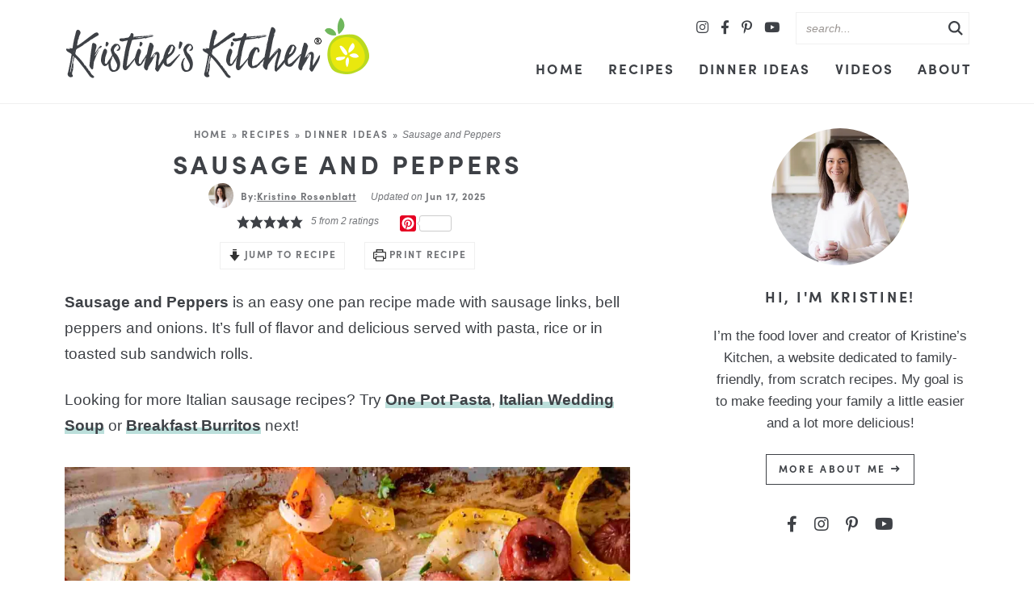

--- FILE ---
content_type: text/html; charset=UTF-8
request_url: https://kristineskitchenblog.com/sausage-and-peppers/
body_size: 58158
content:
<!DOCTYPE html>
<html lang="en-US">
<head>
<meta charset="UTF-8" />
<meta name="viewport" content="width=device-width, initial-scale=1" />
<link rel="profile" href="https://gmpg.org/xfn/11" />
<meta name="pinterest-rich-pin" content="false" />
<link rel="preload" as="image" href="https://cdn.kristineskitchenblog.com/wp-content/themes/kristineskitchen2023/mobile-header/logo-mobile.png" media="(max-width: 800px)">
<link rel="preload" as="image" href="https://cdn.kristineskitchenblog.com/wp-content/themes/kristineskitchen2023//images/logo@2x.png" media="(min-width: 800.1px)">
<link rel="preload" as="font" href="https://use.typekit.net/af/5d97ff/00000000000000007735f999/30/l?primer=7cdcb44be4a7db8877ffa5c0007b8dd865b3bbc383831fe2ea177f62257a9191&fvd=n7&v=3" crossorigin>	
<link rel="preconnect" href="https://i0.wp.com">
<link rel="preconnect" href="https://scripts.mediavine.com">
<link rel="preconnect" href="https://keywords.mediavine.com">
<link rel="preconnect" href="https://exchange.mediavine.com">
	
<meta name='robots' content='index, follow, max-image-preview:large, max-snippet:-1, max-video-preview:-1' />
	<style></style>
	
	<!-- This site is optimized with the Yoast SEO plugin v26.6 - https://yoast.com/wordpress/plugins/seo/ -->
	<title>Sausage and Peppers {Easy Sheet Pan Dinner} - Kristine&#039;s Kitchen</title>
<style id="wpr-usedcss">img:is([sizes=auto i],[sizes^="auto," i]){contain-intrinsic-size:3000px 1500px}:where(.wp-block-button__link){border-radius:9999px;box-shadow:none;padding:calc(.667em + 2px) calc(1.333em + 2px);text-decoration:none}:root :where(.wp-block-button .wp-block-button__link.is-style-outline),:root :where(.wp-block-button.is-style-outline>.wp-block-button__link){border:2px solid;padding:.667em 1.333em}:root :where(.wp-block-button .wp-block-button__link.is-style-outline:not(.has-text-color)),:root :where(.wp-block-button.is-style-outline>.wp-block-button__link:not(.has-text-color)){color:currentColor}:root :where(.wp-block-button .wp-block-button__link.is-style-outline:not(.has-background)),:root :where(.wp-block-button.is-style-outline>.wp-block-button__link:not(.has-background)){background-color:initial;background-image:none}:where(.wp-block-calendar table:not(.has-background) th){background:#ddd}:where(.wp-block-columns){margin-bottom:1.75em}:where(.wp-block-columns.has-background){padding:1.25em 2.375em}:where(.wp-block-post-comments input[type=submit]){border:none}:where(.wp-block-cover-image:not(.has-text-color)),:where(.wp-block-cover:not(.has-text-color)){color:#fff}:where(.wp-block-cover-image.is-light:not(.has-text-color)),:where(.wp-block-cover.is-light:not(.has-text-color)){color:#000}:root :where(.wp-block-cover h1:not(.has-text-color)),:root :where(.wp-block-cover h2:not(.has-text-color)),:root :where(.wp-block-cover h3:not(.has-text-color)),:root :where(.wp-block-cover h4:not(.has-text-color)),:root :where(.wp-block-cover h5:not(.has-text-color)),:root :where(.wp-block-cover h6:not(.has-text-color)),:root :where(.wp-block-cover p:not(.has-text-color)){color:inherit}:where(.wp-block-file){margin-bottom:1.5em}:where(.wp-block-file__button){border-radius:2em;display:inline-block;padding:.5em 1em}:where(.wp-block-file__button):is(a):active,:where(.wp-block-file__button):is(a):focus,:where(.wp-block-file__button):is(a):hover,:where(.wp-block-file__button):is(a):visited{box-shadow:none;color:#fff;opacity:.85;text-decoration:none}.wp-block-group{box-sizing:border-box}:where(.wp-block-group.wp-block-group-is-layout-constrained){position:relative}h1.has-background,h2.has-background,h3.has-background,h5.has-background{padding:1.25em 2.375em}.wp-block-image>a,.wp-block-image>figure>a{display:inline-block}.wp-block-image img{box-sizing:border-box;height:auto;max-width:100%;vertical-align:bottom}@media not (prefers-reduced-motion){.wp-block-image img.hide{visibility:hidden}.wp-block-image img.show{animation:.4s show-content-image}}.wp-block-image[style*=border-radius] img,.wp-block-image[style*=border-radius]>a{border-radius:inherit}.wp-block-image :where(figcaption){margin-bottom:1em;margin-top:.5em}:root :where(.wp-block-image.is-style-rounded img,.wp-block-image .is-style-rounded img){border-radius:9999px}.wp-block-image figure{margin:0}@keyframes show-content-image{0%{visibility:hidden}99%{visibility:hidden}to{visibility:visible}}:where(.wp-block-latest-comments:not([style*=line-height] .wp-block-latest-comments__comment)){line-height:1.1}:where(.wp-block-latest-comments:not([style*=line-height] .wp-block-latest-comments__comment-excerpt p)){line-height:1.8}:root :where(.wp-block-latest-posts.is-grid){padding:0}:root :where(.wp-block-latest-posts.wp-block-latest-posts__list){padding-left:0}ol,ul{box-sizing:border-box}:root :where(.wp-block-list.has-background){padding:1.25em 2.375em}:where(.wp-block-navigation.has-background .wp-block-navigation-item a:not(.wp-element-button)),:where(.wp-block-navigation.has-background .wp-block-navigation-submenu a:not(.wp-element-button)){padding:.5em 1em}:where(.wp-block-navigation .wp-block-navigation__submenu-container .wp-block-navigation-item a:not(.wp-element-button)),:where(.wp-block-navigation .wp-block-navigation__submenu-container .wp-block-navigation-submenu a:not(.wp-element-button)),:where(.wp-block-navigation .wp-block-navigation__submenu-container .wp-block-navigation-submenu button.wp-block-navigation-item__content),:where(.wp-block-navigation .wp-block-navigation__submenu-container .wp-block-pages-list__item button.wp-block-navigation-item__content){padding:.5em 1em}:root :where(p.has-background){padding:1.25em 2.375em}:where(p.has-text-color:not(.has-link-color)) a{color:inherit}:where(.wp-block-post-comments-form) input:not([type=submit]),:where(.wp-block-post-comments-form) textarea{border:1px solid #949494;font-family:inherit;font-size:1em}:where(.wp-block-post-comments-form) input:where(:not([type=submit]):not([type=checkbox])),:where(.wp-block-post-comments-form) textarea{padding:calc(.667em + 2px)}:where(.wp-block-post-excerpt){box-sizing:border-box;margin-bottom:var(--wp--style--block-gap);margin-top:var(--wp--style--block-gap)}:where(.wp-block-preformatted.has-background){padding:1.25em 2.375em}:where(.wp-block-search__button){border:1px solid #ccc;padding:6px 10px}:where(.wp-block-search__input){font-family:inherit;font-size:inherit;font-style:inherit;font-weight:inherit;letter-spacing:inherit;line-height:inherit;text-transform:inherit}:where(.wp-block-search__button-inside .wp-block-search__inside-wrapper){border:1px solid #949494;box-sizing:border-box;padding:4px}:where(.wp-block-search__button-inside .wp-block-search__inside-wrapper) .wp-block-search__input{border:none;border-radius:0;padding:0 4px}:where(.wp-block-search__button-inside .wp-block-search__inside-wrapper) .wp-block-search__input:focus{outline:0}:where(.wp-block-search__button-inside .wp-block-search__inside-wrapper) :where(.wp-block-search__button){padding:4px 8px}:root :where(.wp-block-separator.is-style-dots){height:auto;line-height:1;text-align:center}:root :where(.wp-block-separator.is-style-dots):before{color:currentColor;content:"···";font-family:serif;font-size:1.5em;letter-spacing:2em;padding-left:2em}:root :where(.wp-block-site-logo.is-style-rounded){border-radius:9999px}:where(.wp-block-social-links:not(.is-style-logos-only)) .wp-social-link{background-color:#f0f0f0;color:#444}:where(.wp-block-social-links:not(.is-style-logos-only)) .wp-social-link-amazon{background-color:#f90;color:#fff}:where(.wp-block-social-links:not(.is-style-logos-only)) .wp-social-link-bandcamp{background-color:#1ea0c3;color:#fff}:where(.wp-block-social-links:not(.is-style-logos-only)) .wp-social-link-behance{background-color:#0757fe;color:#fff}:where(.wp-block-social-links:not(.is-style-logos-only)) .wp-social-link-bluesky{background-color:#0a7aff;color:#fff}:where(.wp-block-social-links:not(.is-style-logos-only)) .wp-social-link-codepen{background-color:#1e1f26;color:#fff}:where(.wp-block-social-links:not(.is-style-logos-only)) .wp-social-link-deviantart{background-color:#02e49b;color:#fff}:where(.wp-block-social-links:not(.is-style-logos-only)) .wp-social-link-discord{background-color:#5865f2;color:#fff}:where(.wp-block-social-links:not(.is-style-logos-only)) .wp-social-link-dribbble{background-color:#e94c89;color:#fff}:where(.wp-block-social-links:not(.is-style-logos-only)) .wp-social-link-dropbox{background-color:#4280ff;color:#fff}:where(.wp-block-social-links:not(.is-style-logos-only)) .wp-social-link-etsy{background-color:#f45800;color:#fff}:where(.wp-block-social-links:not(.is-style-logos-only)) .wp-social-link-facebook{background-color:#0866ff;color:#fff}:where(.wp-block-social-links:not(.is-style-logos-only)) .wp-social-link-fivehundredpx{background-color:#000;color:#fff}:where(.wp-block-social-links:not(.is-style-logos-only)) .wp-social-link-flickr{background-color:#0461dd;color:#fff}:where(.wp-block-social-links:not(.is-style-logos-only)) .wp-social-link-foursquare{background-color:#e65678;color:#fff}:where(.wp-block-social-links:not(.is-style-logos-only)) .wp-social-link-github{background-color:#24292d;color:#fff}:where(.wp-block-social-links:not(.is-style-logos-only)) .wp-social-link-goodreads{background-color:#eceadd;color:#382110}:where(.wp-block-social-links:not(.is-style-logos-only)) .wp-social-link-google{background-color:#ea4434;color:#fff}:where(.wp-block-social-links:not(.is-style-logos-only)) .wp-social-link-gravatar{background-color:#1d4fc4;color:#fff}:where(.wp-block-social-links:not(.is-style-logos-only)) .wp-social-link-instagram{background-color:#f00075;color:#fff}:where(.wp-block-social-links:not(.is-style-logos-only)) .wp-social-link-lastfm{background-color:#e21b24;color:#fff}:where(.wp-block-social-links:not(.is-style-logos-only)) .wp-social-link-linkedin{background-color:#0d66c2;color:#fff}:where(.wp-block-social-links:not(.is-style-logos-only)) .wp-social-link-mastodon{background-color:#3288d4;color:#fff}:where(.wp-block-social-links:not(.is-style-logos-only)) .wp-social-link-medium{background-color:#000;color:#fff}:where(.wp-block-social-links:not(.is-style-logos-only)) .wp-social-link-meetup{background-color:#f6405f;color:#fff}:where(.wp-block-social-links:not(.is-style-logos-only)) .wp-social-link-patreon{background-color:#000;color:#fff}:where(.wp-block-social-links:not(.is-style-logos-only)) .wp-social-link-pinterest{background-color:#e60122;color:#fff}:where(.wp-block-social-links:not(.is-style-logos-only)) .wp-social-link-pocket{background-color:#ef4155;color:#fff}:where(.wp-block-social-links:not(.is-style-logos-only)) .wp-social-link-reddit{background-color:#ff4500;color:#fff}:where(.wp-block-social-links:not(.is-style-logos-only)) .wp-social-link-skype{background-color:#0478d7;color:#fff}:where(.wp-block-social-links:not(.is-style-logos-only)) .wp-social-link-snapchat{background-color:#fefc00;color:#fff;stroke:#000}:where(.wp-block-social-links:not(.is-style-logos-only)) .wp-social-link-soundcloud{background-color:#ff5600;color:#fff}:where(.wp-block-social-links:not(.is-style-logos-only)) .wp-social-link-spotify{background-color:#1bd760;color:#fff}:where(.wp-block-social-links:not(.is-style-logos-only)) .wp-social-link-telegram{background-color:#2aabee;color:#fff}:where(.wp-block-social-links:not(.is-style-logos-only)) .wp-social-link-threads{background-color:#000;color:#fff}:where(.wp-block-social-links:not(.is-style-logos-only)) .wp-social-link-tiktok{background-color:#000;color:#fff}:where(.wp-block-social-links:not(.is-style-logos-only)) .wp-social-link-tumblr{background-color:#011835;color:#fff}:where(.wp-block-social-links:not(.is-style-logos-only)) .wp-social-link-twitch{background-color:#6440a4;color:#fff}:where(.wp-block-social-links:not(.is-style-logos-only)) .wp-social-link-twitter{background-color:#1da1f2;color:#fff}:where(.wp-block-social-links:not(.is-style-logos-only)) .wp-social-link-vimeo{background-color:#1eb7ea;color:#fff}:where(.wp-block-social-links:not(.is-style-logos-only)) .wp-social-link-vk{background-color:#4680c2;color:#fff}:where(.wp-block-social-links:not(.is-style-logos-only)) .wp-social-link-wordpress{background-color:#3499cd;color:#fff}:where(.wp-block-social-links:not(.is-style-logos-only)) .wp-social-link-whatsapp{background-color:#25d366;color:#fff}:where(.wp-block-social-links:not(.is-style-logos-only)) .wp-social-link-x{background-color:#000;color:#fff}:where(.wp-block-social-links:not(.is-style-logos-only)) .wp-social-link-yelp{background-color:#d32422;color:#fff}:where(.wp-block-social-links:not(.is-style-logos-only)) .wp-social-link-youtube{background-color:red;color:#fff}:where(.wp-block-social-links.is-style-logos-only) .wp-social-link{background:0 0}:where(.wp-block-social-links.is-style-logos-only) .wp-social-link svg{height:1.25em;width:1.25em}:where(.wp-block-social-links.is-style-logos-only) .wp-social-link-amazon{color:#f90}:where(.wp-block-social-links.is-style-logos-only) .wp-social-link-bandcamp{color:#1ea0c3}:where(.wp-block-social-links.is-style-logos-only) .wp-social-link-behance{color:#0757fe}:where(.wp-block-social-links.is-style-logos-only) .wp-social-link-bluesky{color:#0a7aff}:where(.wp-block-social-links.is-style-logos-only) .wp-social-link-codepen{color:#1e1f26}:where(.wp-block-social-links.is-style-logos-only) .wp-social-link-deviantart{color:#02e49b}:where(.wp-block-social-links.is-style-logos-only) .wp-social-link-discord{color:#5865f2}:where(.wp-block-social-links.is-style-logos-only) .wp-social-link-dribbble{color:#e94c89}:where(.wp-block-social-links.is-style-logos-only) .wp-social-link-dropbox{color:#4280ff}:where(.wp-block-social-links.is-style-logos-only) .wp-social-link-etsy{color:#f45800}:where(.wp-block-social-links.is-style-logos-only) .wp-social-link-facebook{color:#0866ff}:where(.wp-block-social-links.is-style-logos-only) .wp-social-link-fivehundredpx{color:#000}:where(.wp-block-social-links.is-style-logos-only) .wp-social-link-flickr{color:#0461dd}:where(.wp-block-social-links.is-style-logos-only) .wp-social-link-foursquare{color:#e65678}:where(.wp-block-social-links.is-style-logos-only) .wp-social-link-github{color:#24292d}:where(.wp-block-social-links.is-style-logos-only) .wp-social-link-goodreads{color:#382110}:where(.wp-block-social-links.is-style-logos-only) .wp-social-link-google{color:#ea4434}:where(.wp-block-social-links.is-style-logos-only) .wp-social-link-gravatar{color:#1d4fc4}:where(.wp-block-social-links.is-style-logos-only) .wp-social-link-instagram{color:#f00075}:where(.wp-block-social-links.is-style-logos-only) .wp-social-link-lastfm{color:#e21b24}:where(.wp-block-social-links.is-style-logos-only) .wp-social-link-linkedin{color:#0d66c2}:where(.wp-block-social-links.is-style-logos-only) .wp-social-link-mastodon{color:#3288d4}:where(.wp-block-social-links.is-style-logos-only) .wp-social-link-medium{color:#000}:where(.wp-block-social-links.is-style-logos-only) .wp-social-link-meetup{color:#f6405f}:where(.wp-block-social-links.is-style-logos-only) .wp-social-link-patreon{color:#000}:where(.wp-block-social-links.is-style-logos-only) .wp-social-link-pinterest{color:#e60122}:where(.wp-block-social-links.is-style-logos-only) .wp-social-link-pocket{color:#ef4155}:where(.wp-block-social-links.is-style-logos-only) .wp-social-link-reddit{color:#ff4500}:where(.wp-block-social-links.is-style-logos-only) .wp-social-link-skype{color:#0478d7}:where(.wp-block-social-links.is-style-logos-only) .wp-social-link-snapchat{color:#fff;stroke:#000}:where(.wp-block-social-links.is-style-logos-only) .wp-social-link-soundcloud{color:#ff5600}:where(.wp-block-social-links.is-style-logos-only) .wp-social-link-spotify{color:#1bd760}:where(.wp-block-social-links.is-style-logos-only) .wp-social-link-telegram{color:#2aabee}:where(.wp-block-social-links.is-style-logos-only) .wp-social-link-threads{color:#000}:where(.wp-block-social-links.is-style-logos-only) .wp-social-link-tiktok{color:#000}:where(.wp-block-social-links.is-style-logos-only) .wp-social-link-tumblr{color:#011835}:where(.wp-block-social-links.is-style-logos-only) .wp-social-link-twitch{color:#6440a4}:where(.wp-block-social-links.is-style-logos-only) .wp-social-link-twitter{color:#1da1f2}:where(.wp-block-social-links.is-style-logos-only) .wp-social-link-vimeo{color:#1eb7ea}:where(.wp-block-social-links.is-style-logos-only) .wp-social-link-vk{color:#4680c2}:where(.wp-block-social-links.is-style-logos-only) .wp-social-link-whatsapp{color:#25d366}:where(.wp-block-social-links.is-style-logos-only) .wp-social-link-wordpress{color:#3499cd}:where(.wp-block-social-links.is-style-logos-only) .wp-social-link-x{color:#000}:where(.wp-block-social-links.is-style-logos-only) .wp-social-link-yelp{color:#d32422}:where(.wp-block-social-links.is-style-logos-only) .wp-social-link-youtube{color:red}:root :where(.wp-block-social-links .wp-social-link a){padding:.25em}:root :where(.wp-block-social-links.is-style-logos-only .wp-social-link a){padding:0}:root :where(.wp-block-social-links.is-style-pill-shape .wp-social-link a){padding-left:.6666666667em;padding-right:.6666666667em}:root :where(.wp-block-tag-cloud.is-style-outline){display:flex;flex-wrap:wrap;gap:1ch}:root :where(.wp-block-tag-cloud.is-style-outline a){border:1px solid;font-size:unset!important;margin-right:0;padding:1ch 2ch;text-decoration:none!important}:root :where(.wp-block-table-of-contents){box-sizing:border-box}:where(.wp-block-term-description){box-sizing:border-box;margin-bottom:var(--wp--style--block-gap);margin-top:var(--wp--style--block-gap)}:where(pre.wp-block-verse){font-family:inherit}:root{--wp--preset--font-size--normal:16px;--wp--preset--font-size--huge:42px}.screen-reader-text{border:0;clip-path:inset(50%);height:1px;margin:-1px;overflow:hidden;padding:0;position:absolute;width:1px;word-wrap:normal!important}.screen-reader-text:focus{background-color:#ddd;clip-path:none;color:#444;display:block;font-size:1em;height:auto;left:5px;line-height:normal;padding:15px 23px 14px;text-decoration:none;top:5px;width:auto;z-index:100000}html :where(.has-border-color){border-style:solid}html :where([style*=border-top-color]){border-top-style:solid}html :where([style*=border-right-color]){border-right-style:solid}html :where([style*=border-bottom-color]){border-bottom-style:solid}html :where([style*=border-left-color]){border-left-style:solid}html :where([style*=border-width]){border-style:solid}html :where([style*=border-top-width]){border-top-style:solid}html :where([style*=border-right-width]){border-right-style:solid}html :where([style*=border-bottom-width]){border-bottom-style:solid}html :where([style*=border-left-width]){border-left-style:solid}html :where(img[class*=wp-image-]){height:auto;max-width:100%}:where(figure){margin:0 0 1em}html :where(.is-position-sticky){--wp-admin--admin-bar--position-offset:var(--wp-admin--admin-bar--height,0px)}.fab,.fal{-moz-osx-font-smoothing:grayscale;-webkit-font-smoothing:antialiased;display:inline-block;font-style:normal;font-variant:normal;text-rendering:auto;line-height:1}.fa-2x{font-size:2em}.fa-facebook-f:before{content:"\f39e"}.fa-instagram:before{content:"\f16d"}.fa-long-arrow-right:before{content:"\f178"}.fa-pinterest-p:before{content:"\f231"}.fa-search:before{content:"\f002"}.fa-times:before{content:"\f00d"}.fa-youtube:before{content:"\f167"}.sr-only{border:0;clip:rect(0,0,0,0);height:1px;margin:-1px;overflow:hidden;padding:0;position:absolute;width:1px}@font-face{font-family:'Font Awesome 5 Brands';font-style:normal;font-weight:400;font-display:swap;src:url("https://kristineskitchenblog.com/wp-content/themes/kristineskitchen2023/fontawesome-subset/webfonts/fa-brands-400.eot");src:url("https://kristineskitchenblog.com/wp-content/themes/kristineskitchen2023/fontawesome-subset/webfonts/fa-brands-400.eot?#iefix") format("embedded-opentype"),url("https://kristineskitchenblog.com/wp-content/themes/kristineskitchen2023/fontawesome-subset/webfonts/fa-brands-400.woff2") format("woff2"),url("https://kristineskitchenblog.com/wp-content/themes/kristineskitchen2023/fontawesome-subset/webfonts/fa-brands-400.woff") format("woff"),url("https://kristineskitchenblog.com/wp-content/themes/kristineskitchen2023/fontawesome-subset/webfonts/fa-brands-400.ttf") format("truetype"),url("https://kristineskitchenblog.com/wp-content/themes/kristineskitchen2023/fontawesome-subset/webfonts/fa-brands-400.svg#fontawesome") format("svg")}.fab{font-family:'Font Awesome 5 Brands';font-weight:400}@font-face{font-family:'Font Awesome 5 Pro';font-style:normal;font-weight:900;font-display:swap;src:url("https://kristineskitchenblog.com/wp-content/themes/kristineskitchen2023/fontawesome-subset/webfonts/fa-solid-900.eot");src:url("https://kristineskitchenblog.com/wp-content/themes/kristineskitchen2023/fontawesome-subset/webfonts/fa-solid-900.eot?#iefix") format("embedded-opentype"),url("https://kristineskitchenblog.com/wp-content/themes/kristineskitchen2023/fontawesome-subset/webfonts/fa-solid-900.woff2") format("woff2"),url("https://kristineskitchenblog.com/wp-content/themes/kristineskitchen2023/fontawesome-subset/webfonts/fa-solid-900.woff") format("woff"),url("https://kristineskitchenblog.com/wp-content/themes/kristineskitchen2023/fontawesome-subset/webfonts/fa-solid-900.ttf") format("truetype"),url("https://kristineskitchenblog.com/wp-content/themes/kristineskitchen2023/fontawesome-subset/webfonts/fa-solid-900.svg#fontawesome") format("svg")}.fal{font-family:'Font Awesome 5 Pro';font-weight:900}a,address,article,aside,b,body,caption,center,code,div,dl,dt,em,embed,fieldset,figure,footer,form,h1,h2,h3,h5,header,html,i,iframe,img,label,legend,li,nav,object,ol,p,section,small,span,strong,table,tbody,td,textarea,th,time,tr,tt,ul,video{font-family:inherit;font-size:100%;font-weight:inherit;font-style:inherit;vertical-align:baseline;white-space:normal;margin:0;padding:0;border:0;background:0 0}article,aside,figure,footer,header,nav,section{display:block}ol,ul{list-style:none}table{border-collapse:collapse;border-spacing:0}input[type=search],input[type=submit],input[type=text]{-webkit-appearance:none}*{-webkit-box-sizing:border-box;-moz-box-sizing:border-box;box-sizing:border-box}.container{max-width:100%;margin:0 auto}@media (min-width :801px){.span_content{margin-left:0;width:68%;width:-moz-calc(100% - 320px - 5%);width:-webkit-calc(100% - 320px - 5%);width:calc(100% - 320px - 5%);max-width:700px;float:left;display:inline-block}.span_sidebar{width:320px;float:right;clear:right;display:block}}.wrap,.wrapper{margin:0 auto;padding:0 20px;width:100%;max-width:1160px}.screen-reader-text{position:absolute;left:-10000px;top:auto;width:1px;height:1px;overflow:hidden}#skip a{position:absolute;left:-10000px;top:auto;width:1px;height:1px;overflow:hidden;color:#3e4146;font-size:14px;font-weight:700;border:1px solid #f0f0f0;background-color:#dfe1dc;padding:5px 10px;text-decoration:none}#skip a:focus{position:absolute;left:8px;top:8px;z-index:3001;width:auto;height:auto}@font-face{font-family:sofia-pro;src:url("https://use.typekit.net/af/5d97ff/00000000000000007735f999/30/l?primer=7cdcb44be4a7db8877ffa5c0007b8dd865b3bbc383831fe2ea177f62257a9191&fvd=n7&v=3") format("woff2"),url("https://use.typekit.net/af/5d97ff/00000000000000007735f999/30/d?primer=7cdcb44be4a7db8877ffa5c0007b8dd865b3bbc383831fe2ea177f62257a9191&fvd=n7&v=3") format("woff"),url("https://use.typekit.net/af/5d97ff/00000000000000007735f999/30/a?primer=7cdcb44be4a7db8877ffa5c0007b8dd865b3bbc383831fe2ea177f62257a9191&fvd=n7&v=3") format("opentype");font-display:swap;font-style:normal;font-weight:700;font-stretch:normal}body{font-family:"-apple-system",BlinkMacSystemFont,"segoe ui",Roboto,Oxygen-Sans,Ubuntu,Cantarell,"helvetica neue",sans-serif;font-size:19px;font-weight:400;line-height:1.7;color:#3e4146;margin:0}a,button,input[type=submit]{text-decoration:none;-webkit-border-radius:0px;-moz-border-radius:0;border-radius:0}@supports not (-webkit-touch-callout:none){#commentform #submit,#submit,.item .title,.items .item .title,.items .item img,.search-form .search-submit svg,a,a.smbutton,button,input[type=submit]{-webkit-transition:.2s ease-in-out;-moz-transition:.2s ease-in-out;transition:all .2s ease-in-out}}a:active,a:link,a:visited{color:#3e4146;text-decoration:underline}a.block:hover{color:#78c0b7}.comment a,.post-content a{color:#3e4146;font-weight:600;background:linear-gradient(#bcdfdb,#bcdfdb) 0 100%/100% 8px no-repeat;text-decoration:none}.post-content a:focus,.post-content a:hover{color:#3e4146!important;background:linear-gradient(#c9e6e2,#c9e6e2) 0 100%/100% 22px no-repeat}.post-content a img{background:0 0!important}p{margin:25px 0}h1,h2,h3,h5{font-family:sofia-pro,Geneva,Arial,Helvetica,sans-serif;line-height:1.2;font-weight:700;text-transform:uppercase;letter-spacing:.12em;margin:25px 0;color:#3e4146}h1{font-size:32px}h2{font-size:24px}.post-content h2{margin-top:45px;padding-bottom:12px;border-bottom:1px solid #f0f0f0}.block-title{font-size:20px;letter-spacing:.15em}h1 em,h2 em,h3 em{font-style:normal}h1 strong,h2 strong,h3 strong{font-weight:700}.post-content h2 em,.post-content h3 em{display:block;font-style:normal;font-family:sofia-pro,Geneva,Arial,Helvetica,sans-serif;text-transform:uppercase;font-size:13px;letter-spacing:.22em;font-weight:700;margin-bottom:9px}.home-section h2 em,.home-section h3 em{display:block;font-style:normal;font-family:sofia-pro,Geneva,Arial,Helvetica,sans-serif;text-transform:uppercase;font-size:12px;letter-spacing:.15em;font-weight:700;margin-bottom:8px}.sidebar h2,.widget-title{margin:0 0 15px;font-size:18px}h3{font-size:24px}.post-content h3{margin-top:35px;font-size:18px}h5{font-size:18px}b,strong{font-weight:700}em,i{font-style:italic}em strong,strong em{font-weight:400;font-style:italic}.clear{clear:both}.header{position:relative;z-index:101;margin-bottom:30px;border-bottom:1px solid #f0f0f0}.header .logo{overflow:hidden;width:380px;float:left;margin:20px 0 30px}.header .logo img{width:100%;height:auto;display:block}#main,.header .top-stuff{width:-moz-calc(100% - 380px);width:-webkit-calc(100% - 380px);width:calc(100% - 380px)}.header .top-stuff{float:right;text-align:right;display:inline-block;margin:15px 0 5px}.header .top-stuff .social{display:inline-block;vertical-align:middle;margin:0 10px 0 0}.header .top-stuff .header-search{display:inline-block;vertical-align:middle}.header .top-stuff .top-nav{display:inline-block;vertical-align:middle}#main{padding:0;margin:0 -15px 0 0;float:right;text-align:right}.span_content img,.span_sidebar img{max-width:100%;height:auto}.post-content img[width="600"]{display:block;width:100%!important;height:auto}.span_content ol,.span_content ul{padding:0;margin:25px 0}.span_content ul ul{margin:10px 0}.span_content ul li{list-style-type:none;margin:0 0 10px 25px;padding:0}.span_content ul li:before{display:inline-block;content:"";font-family:sofia-pro,Geneva,Arial,Helvetica,sans-serif;background-color:#78c0b7;-webkit-border-radius:50%;-moz-border-radius:50%;border-radius:50%;height:7px;width:7px;margin-left:-17px;margin-right:10px;position:relative;top:-2px;font-size:12px;text-align:center}.span_content ol li{list-style-type:decimal;margin:0 0 10px 25px;padding:0}.span_content ol{counter-reset:li}.span_content ol[start="2"]{counter-reset:li 1}.span_content ol[start="3"]{counter-reset:li 2}.span_content ol[start="4"]{counter-reset:li 3}.span_content ol[start="5"]{counter-reset:li 4}.span_content ol[start="6"]{counter-reset:li 5}.span_content ol[start="7"]{counter-reset:li 6}.span_content ol[start="8"]{counter-reset:li 7}.span_content ol[start="9"]{counter-reset:li 8}.span_content ol[start="10"]{counter-reset:li 9}.span_content ol>li{padding:0;margin:0 0 20px 40px;list-style-type:none;position:relative}.span_content ol>li:before{content:counter(li);counter-increment:li;position:absolute;color:#3e4146;background-color:#78c0b7;-webkit-border-radius:50%;-moz-border-radius:50%;border-radius:50%;height:28px;width:28px;left:-24px;top:2px;transform:translateX(-50%);line-height:26px;font-family:sofia-pro,Geneva,Arial,Helvetica,sans-serif;font-size:14px;text-align:center;font-weight:700}p iframe{max-width:100%!important}.span_content>h1{margin:0 0 20px}.sidebar{font-size:90%;line-height:1.6}.widget{margin:50px 0;text-align:center}.widget:first-child{margin-top:0}.sidebar .social{margin-top:-25px}.social a{text-decoration:none;border:none;box-shadow:none;color:#3e4146;font-size:17px;padding:5px;letter-spacing:normal;text-align:center;display:inline-block}.sidebar .social a{font-size:20px;padding:8px}.social a:hover{color:#78c0b7}h1.post-title,h2.post-title{margin:8px 0;text-align:center}.post-meta{font-family:sofia-pro,Geneva,Arial,Helvetica,sans-serif;text-transform:uppercase;letter-spacing:.12em;font-weight:700;color:#727478;font-size:12px;margin:0 0 25px;text-align:center;min-height:30px;line-height:30px}.post-meta a{color:#727478;text-decoration:none}.meta-bottom a:hover,.post-meta a:hover{color:#78c0b7;text-decoration:underline}.post-meta span{display:inline-block}.post-meta em{font-family:"-apple-system",BlinkMacSystemFont,"segoe ui",Roboto,Oxygen-Sans,Ubuntu,Cantarell,"helvetica neue",sans-serif;font-style:normal;text-transform:none;letter-spacing:normal;font-style:italic;font-weight:400;display:inline-block}.post-meta .spacer:after{content:"//";opacity:.5;letter-spacing:0;font-weight:400;margin:0 3px}.meta-bottom{clear:both;margin:25px 0;overflow:hidden;text-align:center;color:#727478}.meta-bottom a{color:#727478}.meta-bottom p{margin:0;line-height:1.8}.meta-bottom .post-cats{margin-bottom:15px;font-size:10px}.meta-bottom .post-cats a{color:#65676a;letter-spacing:.18em;background-color:#f0f0f0;text-decoration:none!important;padding:6px 10px 8px 11px;margin:3px 1px;display:inline-block;line-height:1.2}.meta-bottom .post-cats a:hover{background-color:#70b75d;color:#3e4146}a#cancel-comment-reply-link,a.comment-reply-link{color:#fff;font-size:11px;background-color:#727478;letter-spacing:normal;margin-left:8px;padding:0 3px 1px;background:#727478}a#cancel-comment-reply-link:hover,a.comment-reply-link:hover{color:#fff;background-color:#3e4146}.disclosure,small{font-size:12px;color:#727478;font-style:normal;text-transform:none;letter-spacing:normal;font-style:italic;font-weight:400}.disclosure-bottom{text-align:center}.disclosure a{text-decoration:underline}a.more-link{font-family:sofia-pro,Geneva,Arial,Helvetica,sans-serif;text-transform:uppercase;letter-spacing:.22em;font-size:12px;font-weight:700;margin:0;text-align:center;box-shadow:none;border:1px solid #3e4146;text-decoration:none;color:#3e4146;background-color:transparent;display:inline-block;padding:11px 20px 12px}a.more-link:focus,a.more-link:hover{background:#70b75d}.wp-block-image{margin:35px 0}.has-background,.wp-block-group.has-background{padding:10px 5%;margin-top:35px;margin-bottom:35px}ol.has-background,ul.has-background{padding:20px 4% 15px}.has-background ul li{margin-left:20px}p.has-background{padding:4%}.wp-block-group.has-background h2,.wp-block-group.has-background h3{margin-top:20px;border-bottom:none;padding:0}.wp-block-group.has-background h2.has-background,.wp-block-group.has-background h3.has-background{margin:-10px -5% 10px;padding:20px 5%}.has-white-background-color{background-color:#fff;border:2px solid #f0f0f0}[class*=icon-]:before{letter-spacing:normal;font-family:'Font Awesome 5 Pro';font-weight:700;color:#78c0b7;display:inline-block;text-align:center;margin-right:10px}h2[class*=icon-],h3[class*=icon-]{border:none;padding:0}h2[class*=icon-]:before,h3[class*=icon-]:before{display:inline-block;color:#fff;background-color:#78c0b7;border-radius:50%;width:40px;height:40px;line-height:40px;margin-left:-20px;font-size:21px;letter-spacing:normal}.has-background h2[class*=icon-],.has-background h3[class*=icon-]{margin:15px 0 -15px}.has-background h2[class*=icon-]:before,.has-background h3[class*=icon-]:before{font-size:24px;width:50px;height:50px;line-height:50px;margin-left:-60px}.wp-block-group[class*=icon-]{text-align:center;padding-top:1px!important;position:relative;margin-top:65px!important}.wp-block-group[class*=icon-] h2{text-align:center!important}.wp-block-group[class*=icon-]:before{display:block;color:#fff;background-color:#78c0b7;width:70px;height:70px;border-radius:50%;font-size:32px;line-height:70px;margin:0 auto;margin-top:-35px;margin-bottom:-10px}.icon-envelope:before{content:"\f0e0"}.addtoany_content{text-align:center}.addtoany_content a{border:none!important;box-shadow:none!important;background:0 0!important}.items{display:flex;flex-wrap:wrap;margin:0 -1%}.items .item{margin:0 1%;text-align:center;position:relative}.items-2-col{margin:0 -1.75%}.items-2-col .item{width:calc((100% / 2) - 3.5%);margin:0 1.75% 3.5%}.items-3-col{margin:0 -1.75%}.items-3-col .item{width:calc((100% / 3) - 3.5%);margin:0 1.75% 3.5%}.archives.items-3-col .item{margin-bottom:15px}.items .item .title{margin:15px 0;word-wrap:break-word;clear:both;text-align:center}.items-2-col .item .title{font-size:16px;font-size:clamp(14px, 1.5vw, 18px)}.items-3-col .item .title{font-size:24px;font-size:clamp(14px, 2vw, 24px)}.archives.items-3-col .item .title{font-size:16px;font-size:clamp(12px, 1.5vw, 16px)}.featured-posts-block .items-3-col .item .title{font-size:16px;font-size:clamp(12px, 1.25vw, 16px)}.sidebar .item .title{font-size:13px;margin:10px 0}.icons .title{font-family:sofia-pro,Geneva,Arial,Helvetica,sans-serif;font-size:clamp(10px, 1.5vw, 13px);color:#3e4146;text-transform:uppercase;letter-spacing:.12em}.item .title{text-decoration:none;color:#3e4146}.item .title a{color:#3e4146;text-decoration:none}.item .title a:hover,.item a:hover .title,.item:hover .title{color:#78c0b7}.items a{text-decoration:none}.items .item a.block{display:block;width:100%}.items .item img{display:block;width:100%;height:auto}.items .item a.block:hover img{opacity:.85}.icons .item img{margin:0 auto;display:block;border-radius:50%}.featured-posts-block{padding:1px 20px}.featured-posts-block .block-title,.featured-posts-block h2{text-align:center;margin:20px 0 15px}.home-section{clear:both;position:relative;padding:4vw 0;border-bottom:1px solid #f0f0f0;margin-top:-1px}.home-section .wrap{position:relative}.home-section .block-title{font-size:21px;margin:15px 0 20px;text-align:left;position:relative}.home-section .description{margin:-10px auto 25px}.home-section .more{text-align:center;clear:both;margin:20px 0 0}.home-section .widget-content{display:flex}.home-section .widget-content .about-content{width:70%;display:flex;align-items:center;background-color:#fff}.home-section .widget-content .image{width:45%;position:relative;overflow:hidden}.home-section .widget-content .image img{width:100%;height:auto;display:block}.sidebar .about .widget-content .image img{border-radius:50%;max-width:170px;margin:0 auto 20px}.home-section .widget-content .caption{width:55%;text-align:center;z-index:11;padding:4%}.home-section .widget-content .caption .block-title{text-align:center;margin:15px 0}.home-section .widget-content .caption p{margin:18px 0;line-height:1.6}.home-section .widget-content .caption .more{margin:0}.sidebar .widget-content .caption a.more-link{padding:8px 15px 9px}.optin-content{margin:0 auto;display:flex;justify-content:space-between;align-items:center;gap:20px}.inner-post .optin-content,.sidebar .optin-content{display:block;padding:5%}.optin-content .block-title{margin:-15px 0 0;line-height:1;text-align:center;flex:250px 0 0;width:170px;height:55px;background:url(https://cdn.kristineskitchenblog.com/wp-content/themes/kristineskitchen2023/images/subscribetitle-mobile@2x.png) no-repeat;background-size:100% auto;text-indent:-9999px}.inner-post .optin-content .block-title,.sidebar .optin-content .block-title{margin:0 auto;line-height:1;text-align:center;width:256px;height:56px;background:url(https://cdn.kristineskitchenblog.com/wp-content/themes/kristineskitchen2023/images/subscribetitle-mobile@2x.png) no-repeat;background-size:100% auto;text-indent:-9999px}.optin-content .caption{text-align:center;max-width:400px}.inner-post .optin-content .caption{width:100%;max-width:100%;margin:10px 0}.optin-content .caption p{margin:0;font-size:16px;line-height:1.5}.optin-content .form{display:block;width:auto;flex-grow:1;min-width:320px}.sidebar .optin-content .form{display:block;width:100%;flex-grow:1;min-width:auto;margin-top:15px}.breadcrumb{color:#727478;font-family:sofia-pro,Geneva,Arial,Helvetica,sans-serif;font-size:12px;text-transform:uppercase;letter-spacing:.15em;font-weight:700;line-height:15px;margin-bottom:5px}.single-post-content .breadcrumb{text-align:center}.breadcrumb.single{text-align:center}.breadcrumb a{color:#727478;text-decoration:none;border:none;background:0 0!important;box-shadow:none!important}.breadcrumb .breadcrumb_last{font-weight:400;text-transform:none;letter-spacing:normal;font-style:italic;font-family:"-apple-system",BlinkMacSystemFont,"segoe ui",Roboto,Oxygen-Sans,Ubuntu,Cantarell,"helvetica neue",sans-serif}.breadcrumb a:hover{color:#78c0b7;text-decoration:underline}#commentform input{color:#727478;font-size:16px;font-weight:400;line-height:18px;background-color:#fff;margin-bottom:7px;padding:10px;border:1px solid #f0f0f0}#commentform input[type=email],#commentform input[type=text]{width:100%}#commentform textarea{color:#727478;font-size:16px;font-weight:400;line-height:18px;background-color:#fff;margin-bottom:7px;padding:15px;border:1px solid #f0f0f0;width:100%}#commentform #submit,#submit,a.smbutton{color:#3e4146;font-size:18px;line-height:1.2;font-weight:700;background:#c9e6e2;font-family:sofia-pro,Geneva,Arial,Helvetica,sans-serif;text-transform:uppercase;text-decoration:none;border:none;box-shadow:none!important;letter-spacing:.15em;cursor:pointer;margin-top:5px;padding:20px 25px 22px;text-decoration:none}a.smbutton,button.smbutton{font-size:11px;padding:10px 12px}#commentform #submit:hover,#submit:hover,a.smbutton:hover{background:#70b75d}#commentform #submit{width:auto}.search-form{width:100%;border:none;overflow:hidden;position:relative}.span_content .search-form{max-width:100%}.search-form .search-field{color:#3e4146;font-size:18px;font-family:"-apple-system",BlinkMacSystemFont,"segoe ui",Roboto,Oxygen-Sans,Ubuntu,Cantarell,"helvetica neue",sans-serif;font-weight:400;font-style:italic;line-height:50px;height:50px;border:none;padding:0 40px 0 15px;vertical-align:middle;float:left;width:100%;background-color:#fff;border:1px solid #f0f0f0}.header-search .search-field{height:40px;line-height:40px;font-size:14px;margin:0;padding:0 30px 0 12px}.home-section .search-field{height:60px;line-height:60px}.search-form .search-field:focus{outline:0;border:2px solid #e9e80e!important}.search-form .search-submit{background-color:transparent;font-family:sofia-pro,Geneva,Arial,Helvetica,sans-serif;text-transform:uppercase;letter-spacing:.22em;font-weight:700;font-size:22px;color:#3e4146;fill:#3E4146;line-height:50px;height:50px;border-style:none;vertical-align:middle;text-align:center;margin:-1px 0 0;float:right;cursor:pointer;width:50px;position:absolute;right:0}.search-form .search-submit svg{color:#3e4146;fill:#3E4146}.sidebar .search-form .search-submit svg{width:22px;height:22px}.search-form .search-submit:focus,.search-form .search-submit:focus svg,.search-form .search-submit:hover,.search-form .search-submit:hover svg{color:#78c0b7;fill:#78c0b7}.header-search .search-submit{height:40px;line-height:40px;width:34px;border:none;font-size:18px;top:2px}.home-section .search-submit{height:60px;line-height:60px;width:50px;font-size:26px}.subscribe{text-align:center;background-color:#78c0b7;border:none}.home-section.subscribe{padding:30px 0}.sidebar .subscribe{padding:0}.subscribe .email-form{clear:none;margin:0;overflow:hidden;position:relative;display:flex;justify-content:space-between}.sidebar .subscribe .email-form{display:block}.subscribe .email-input{border:none;background-color:#fff;color:#434f57;font-family:"-apple-system",BlinkMacSystemFont,"segoe ui",Roboto,Oxygen-Sans,Ubuntu,Cantarell,"helvetica neue",sans-serif;font-style:italic;font-size:16px;width:48%;height:55px;line-height:55px;margin:0;padding:0 15px}.sidebar .subscribe .email-input{margin-bottom:10px;width:100%}.email-input:focus{outline:0;color:#3e4146;background-color:#fff;border:2px solid #e9e80e}.subscribe .email-submit{border:none;width:100%;font-family:sofia-pro,Geneva,Arial,Helvetica,sans-serif;font-size:13px;font-weight:400;text-transform:uppercase;letter-spacing:.22em;color:#3e4146;background-color:transparent;text-align:right;border:none;display:inline-block;position:absolute;top:0;right:5px;width:55px;height:55px;line-height:55px;padding:0 5px;text-decoration:none;cursor:pointer}.subscribe .email-submit i{font-size:26px;line-height:55px}.subscribe .email-submit svg{position:relative;top:11px}.sidebar .email-submit{left:0;position:relative;text-align:center;width:100%;font-size:15px;color:#3e4146;background-color:#9ad0c9;border:none}.sidebar .email-submit i{font-size:13px}.subscribe .email-submit:focus,.subscribe .email-submit:hover{color:#78c0b7}.subscribe .email-submit:focus svg,.subscribe .email-submit:hover svg{opacity:.7}.sidebar .email-submit:focus,.sidebar .email-submit:hover{background-color:#70b75d;color:#3e4146!important}.email-input::placeholder{color:#9b9693}.search-field::placeholder{color:#9b9693}.pre-footer{margin-top:50px}.footer{position:relative;clear:both;text-align:center;background-color:#f5f5f5;padding:20px 0 35px}.footer .wrap{-ms-box-orient:horizontal;display:-ms-Flexbox;display:-webkit-flex;display:-moz-flex;display:-ms-flex;display:flex;-webkit-flex-flow:row wrap;-moz-flex-flow:row wrap;-ms-flex-flow:row wrap;flex-flow:row wrap;justify-content:center;display:flex}.footer .wrap .footer-widget{flex:30% 0 0;font-size:15px;min-width:220px}.footer .wrap .footer-widget h2{font-size:16px;margin:15px 0}.footer .wrap .footer-widget ul li{margin-bottom:2px}.footer .wrap .footer-widget ul li{padding:3px}.footer-widget a:hover{color:#78c0b7}.sub-footer{font-family:sofia-pro,Geneva,Arial,Helvetica,sans-serif;padding:15px 0;font-size:13px;font-weight:700;text-transform:uppercase;letter-spacing:.1em;color:#727478}.sub-footer .wrap{text-align:center}.footer-nav li{display:inline-block;margin-right:13px}.footer-nav a{text-transform:uppercase;letter-spacing:.1em;font-weight:700;text-decoration:none;color:#727478;display:inline-block;padding:3px}.footer-nav .top a{color:#3e4146}.footer-nav a:hover{color:#78c0b7}.footer-nav .social a{font-size:17px;padding:6px 8px}.copyright{text-align:center;margin:15px 0}.copyright p{margin:0}.copyright strong{text-transform:uppercase;letter-spacing:.1em;font-weight:700}.copyright em{font-family:"-apple-system",BlinkMacSystemFont,"segoe ui",Roboto,Oxygen-Sans,Ubuntu,Cantarell,"helvetica neue",sans-serif;text-transform:none;letter-spacing:normal;font-weight:400;font-style:italic}.copyright a{text-decoration:underline;color:#727478}.copyright a:hover{color:#78c0b7}.copyright ul{margin:-10px 0 0}.copyright li{display:inline-block}.copyright li:after{content:"/";display:inline-block;margin:0 0 0 4px}.copyright li:last-child:after{display:none}#comments{margin-top:5px}#respond{background-color:#f5f5f5;padding:30px;margin-bottom:80px}#reply-title a#cancel-comment-reply-link{display:none!important}#comment-list #reply-title a#cancel-comment-reply-link{display:inline-block!important}#comment-list{font-size:90%;list-style-type:none;margin:20px 0;padding:0}#comment-list li{margin:30px 0;padding:25px;background-color:#fff;border:1px solid #f0f0f0;list-style-type:none}#comment-list li:before{display:none}#comment-list li.bypostauthor{border:none;padding:0}#comment-list li.bypostauthor>div.comment{background-color:#f5f5f5;padding:20px;position:relative}#comment-list li p{margin:10px 0;word-wrap:break-word}#comment-list li p:last-of-type{margin-bottom:0}.comment-meta{margin:0;font-size:12px;text-align:left;clear:none;padding-right:85px}.bypostauthor .comment-meta{color:#5c5d60}.comment-meta:before{display:none}.comment-meta strong{font-weight:700;font-size:14px;color:#3e4146}.comment-meta strong a{color:#3e4146;text-decoration:underline;border:none!important;box-shadow:none!important}.comment-meta a:hover{text-decoration:underline}.comment .url{background:0 0!important}#comment-list .avatar{float:right;border-radius:50%;margin:0 0 10px 10px}#commentform{margin-bottom:30px;width:100%}#commentform p{margin-bottom:5px}#comment-list li ul{margin:0;padding:0}#comment-list li li{margin-bottom:0;border:none}.pagination{font-weight:700;font-family:sofia-pro,Geneva,Arial,Helvetica,sans-serif;text-transform:uppercase;letter-spacing:.22em;clear:both;text-align:center;font-size:13px;margin:0;padding:10px 0;overflow:hidden;color:#727478}.pagination .nav-links{display:inline-block}.pagination a{box-shadow:none!important}.pagination a.active{color:#3e4146;background-color:#fff;font-weight:700;border:none}.pagination .next,.pagination .prev{width:auto;border:none;border-radius:0;padding:0 10px;background-color:transparent!important}.pagination:before{content:"More Recipes:"}.comment-pagination{text-align:left}.comment-pagination:before{display:none}#top{font-size:13px;text-transform:lowercase}#top li{display:inline-block;margin:0 12px 0 0}#top li a{color:#727478;text-decoration:none}#top li a:hover{color:#78c0b7}#main{font-family:sofia-pro,Geneva,Arial,Helvetica,sans-serif;font-weight:700;text-transform:uppercase;letter-spacing:.12em;font-size:17px;line-height:50px;height:50px;display:block;position:relative;z-index:202}#main ul.mainmenu{display:inline-block;width:auto}#main li{display:inline-block;margin:0 -3px;padding:0;position:relative}#main li a{display:inline-block;padding:0 15px;text-decoration:none;color:#3e4146;-webkit-transition:none;-moz-transition:none;transition:none;-webkit-transition:color .2s ease-in-out;-moz-transition:color .2s ease-in-out;transition:color .2s ease-in-out}#main li a:focus,#main li a:hover,#main li:hover a{color:#78c0b7}#main ul ul{font-weight:700;font-family:sofia-pro,Geneva,Arial,Helvetica,sans-serif;text-transform:uppercase;font-size:11px;transform:rotateX(-90deg) translateX(-50%);transform-origin:top left;opacity:.3;transition:280ms all 120ms ease-out;visibility:hidden;position:absolute;top:45px;left:50%;line-height:1.4;background-color:#fff;text-align:center;z-index:2001;width:210px;-moz-box-shadow:1px 1px 5px rgba(0,0,0,.15);-webkit-box-shadow:1px 1px 5px rgba(0,0,0,.15);box-shadow:1px 1px 5px rgba(0,0,0,.15)}#main ul ul li{float:none;width:100%;margin:0}#main li li a{display:block;padding:10px;border:none;color:#3e4146!important;border-bottom:1px solid #f0f0f0;-webkit-transition:.2s ease-in-out;-moz-transition:.2s ease-in-out;transition:all .2s ease-in-out}#main li li:last-child a{border:none}#main li li:hover>a,#main li li>a:hover{background-color:#70b75d!important}#main ul li:focus-within>ul,#main ul li:hover>ul{opacity:1;transform:rotateX(0) translateX(-50%);visibility:visible}#main ul ul li.menu-item-has-children>a:after{content:"\f054";font-family:'Font Awesome 5 Pro';font-weight:400;float:right;display:inline-block;position:absolute;right:7px;top:50%;font-size:95%;margin-top:-8px}#main ul ul li ul{border:none;left:315px;top:0;margin:0}#main ul ul li ul:after{display:none}#main li li li a{background-color:transparent}#main li li li a:hover{background-color:#78c0b7}.wprm-recipe.wprm-recipe-template-custom{background-color:#fff;outline:0;margin:50px 0;font-size:90%}.wprm-recipe.wprm-recipe-template-custom .wprm-recipe-head{background-color:#c9e6e2;padding:25px;overflow:hidden;position:relative;text-align:left}.wprm-recipe.wprm-recipe-template-custom .wprm-recipe-body{padding:1px 25px 25px;border-left:1px solid #f0f0f0;border-right:2px solid #f0f0f0}.wprm-recipe.wprm-recipe-template-custom .wprm-container-float-right{width:30%;float:right;padding:0;margin:0 0 10px 10px}.wprm-recipe.wprm-recipe-template-custom .wprm-container-float-right img{width:100%!important;height:auto;display:block;margin:0;padding:0;border:none}.wprm-decoration-line{flex:auto;height:1px!important;border-bottom:1px solid #f0f0f0!important}.wprm-recipe.wprm-recipe-template-custom h2.wprm-recipe-name{margin:0 0 12px!important;font-size:28px;letter-spacing:.1em;border:none;padding:0}h2.wprm-recipe-name em{display:block;font-style:normal;font-family:sofia-pro,Geneva,Arial,Helvetica,sans-serif;text-transform:uppercase;font-weight:700;font-size:11px;letter-spacing:.2em;font-weight:700;margin-bottom:8px;color:#78c0b7}.wprm-recipe.wprm-recipe-template-custom h3.wprm-recipe-header{margin:35px 0 15px!important;font-family:sofia-pro,Geneva,Arial,Helvetica,sans-serif;text-transform:uppercase;font-size:18px;letter-spacing:.15em;font-weight:700}.wprm-recipe.wprm-recipe-template-custom h3.wprm-recipe-ingredients-header{margin:10px 0!important}.wprm-recipe.wprm-recipe-template-custom .wprm-recipe-summary{margin:15px 0;font-size:17px;line-height:1.6;font-style:italic}.wprm-recipe.wprm-recipe-template-custom .recipe-meta{color:#3e4146;margin:0;font-size:13px;text-transform:uppercase;font-weight:700;letter-spacing:.12em;line-height:1.7}.wprm-recipe.wprm-recipe-template-custom .recipe-meta-bottom{border:none;margin-top:25px;color:#727478;font-size:12px;text-align:center}.wprm-recipe.wprm-recipe-template-custom .wprm-recipe-details-container,.wprm-recipe.wprm-recipe-template-custom .wprm-recipe-servings-container,.wprm-recipe.wprm-recipe-template-custom .wprm-recipe-tag-container{font-family:sofia-pro,Geneva,Arial,Helvetica,sans-serif;text-decoration:none;clear:none;border:none;padding:0}.wprm-recipe.wprm-recipe-template-custom .wprm-nutrition-label-container{text-transform:uppercase}.wprm-recipe-details-container .wprm-block-text-normal{font-family:sofia-pro,Geneva,Arial,Helvetica,sans-serif;text-transform:uppercase;font-weight:700}.wprm-recipe.wprm-recipe-template-custom .wprm-nutrition-label-text-nutrition-label,.wprm-recipe.wprm-recipe-template-custom .wprm-recipe-details-label.wprm-block-text-italic{font-family:"-apple-system",BlinkMacSystemFont,"segoe ui",Roboto,Oxygen-Sans,Ubuntu,Cantarell,"helvetica neue",sans-serif;text-transform:lowercase;letter-spacing:normal;font-weight:400;font-style:italic}.wprm-recipe.wprm-recipe-template-custom .wprm-recipe-details-unit{text-transform:uppercase;font-size:100%}.wprm-recipe.wprm-recipe-template-custom .wprm-nutrition-label-text-nutrition-value{letter-spacing:normal;font-size:13px}.wprm-recipe.wprm-recipe-template-custom .wprm-nutrition-label-text-nutrition-unit{font-size:100%;text-transform:lowercase;letter-spacing:normal}.wprm-recipe.wprm-recipe-template-custom .recipe-meta .wprm-recipe-block-container:before{content:"\f017";font-family:"Font Awesome 5 Pro";font-weight:700;margin-right:4px;color:#3e4146}.wprm-recipe.wprm-recipe-template-custom .recipe-meta-bottom .wprm-recipe-block-container:before{color:#727478}.wprm-recipe.wprm-recipe-template-custom .recipe-meta .wprm-recipe-servings-container:before{content:"\f2e6"}.wprm-recipe.wprm-recipe-template-custom .recipe-meta-bottom .wprm-recipe-author-container:before{content:"\f007"}.wprm-recipe.wprm-recipe-template-custom .recipe-meta-bottom .wprm-recipe-course-container:before{content:"\f2e6"}.wprm-recipe.wprm-recipe-template-custom .recipe-meta-bottom .wprm-recipe-cuisine-container:before{content:"\f86b"}.wprm-recipe.wprm-recipe-template-custom .wprm-prevent-sleep{display:block!important;margin:20px 0!important;min-height:30px!important}.wprm-recipe.wprm-recipe-template-custom .wprm-prevent-sleep label{top:5px}.wprm-recipe.wprm-recipe-template-custom .recipe-buttons{clear:both;width:100%;display:flex;justify-content:space-between}.wprm-recipe.wprm-recipe-template-custom a.wprm-recipe-link-inline-button{font-family:sofia-pro,Geneva,Arial,Helvetica,sans-serif;text-transform:uppercase;letter-spacing:.2em;color:#3e4146!important;background:#fff!important;border:none!important;font-size:12px;line-height:2;text-decoration:none;padding:8px 20px!important;text-align:center;position:relative;width:32%}.wprm-recipe.wprm-recipe-template-custom .wprm-container-float-right a.wprm-recipe-link{font-family:sofia-pro,Geneva,Arial,Helvetica,sans-serif;text-decoration:none;letter-spacing:normal;text-transform:none;font-size:12px;letter-spacing:.15em}a.wprm-recipe-jump-video:before{content:"\f03d"}.wprm-recipe-roundup-item a.wprm-recipe-link:before{display:none}.wprm-recipe-roundup-item a.wprm-recipe-link:hover,.wprm-recipe.wprm-recipe-template-custom a.wprm-recipe-link:hover{background-color:#70b75d!important}.wprm-recipe.wprm-recipe-template-custom .wprm-recipe-rating{margin:0 0 8px;line-height:1.5}.wprm-recipe.wprm-recipe-template-custom .wprm-recipe-rating .wprm-recipe-rating-details{font-style:italic;display:inline-block;font-size:13px;margin-left:7px}.wprm-recipe.wprm-recipe-template-custom .wprm-container-float-right .wprm-recipe-rating .wprm-recipe-rating-details{display:block;margin:0}.wprm-recipe-template-custom ul{margin:15px 0}.wprm-recipe-notes ul li,ul.wprm-recipe-equipment li,ul.wprm-recipe-ingredients li{margin-left:25px;margin-bottom:4px;line-height:1.6;list-style-type:none!important}.wprm-recipe.wprm-recipe-template-custom .wprm-recipe-notes ul li{margin-bottom:16px;font-size:92%;margin:0 0 20px;background-color:#f5f5f5;padding:15px 18px}.wprm-recipe.wprm-recipe-template-custom .wprm-recipe-notes ul li:before{display:none}ul.wprm-recipe-equipment li,ul.wprm-recipe-ingredients li{margin-left:35px}ul.wprm-recipe-equipment li:before,ul.wprm-recipe-ingredients li:before{display:none}.wprm-recipe-ingredients .wprm-recipe-ingredient-amount,.wprm-recipe-ingredients .wprm-recipe-ingredient-unit{font-weight:700}ul.wprm-advanced-list li{margin-left:35px}ul.wprm-advanced-list li:before{position:relative;top:2px}ul.wprm-advanced-list li:before{counter-increment:wprm-advanced-list-counter;content:counter(wprm-advanced-list-counter);display:flex;align-items:center;justify-content:center;float:left;font-weight:700;margin:2px 0 0 -32px;border-radius:100%;border:0;background-color:#78c0b7;color:#3e4146;width:24px;height:24px;font-size:12px;line-height:10px}.wprm-recipe.wprm-recipe-template-custom .wprm-nutrition{border:1px solid #f0f0f0;color:#727478;padding:20px;font-size:13px;margin-top:25px}.wprm-recipe.wprm-recipe-template-custom .wprm-nutrition .disclosure{font-size:12px;margin-top:10px}.wprm-recipe.wprm-recipe-template-custom .wprm-nutrition-label-container:before{font-family:sofia-pro,Geneva,Arial,Helvetica,sans-serif;content:"Nutrition Information: ";text-transform:uppercase;letter-spacing:.1em;color:#3e4146;font-size:15px}.wprm-call-to-action.wprm-call-to-action-simple{align-items:center}.wprm-recipe.wprm-recipe-template-custom .wprm-call-to-action{margin:0!important;padding:20px!important;font-size:90%;line-height:1.4;position:relative}.wprm-recipe.wprm-recipe-template-custom .wprm-call-to-action a{background:0 0;text-decoration:underline}.wprm-recipe.wprm-recipe-template-custom .wprm-call-to-action.wprm-call-to-action-simple .wprm-call-to-action-icon{margin:0 12px 0 0;background-color:#bbd920;border-radius:50%;display:block;padding:0;min-width:80px;width:80px!important;height:80px;font-size:32px;text-align:center;line-height:74px}.wprm-recipe.wprm-recipe-template-custom .wprm-call-to-action-header{font-size:18px;font-family:sofia-pro,Geneva,Arial,Helvetica,sans-serif;font-weight:700;text-transform:uppercase;letter-spacing:.12em;line-height:1.2;font-weight:700;display:block;margin:0 0 8px}@media (max-width :500px){.wprm-recipe.wprm-recipe-template-custom h2.wprm-recipe-name{word-break:break-word}.wprm-recipe.wprm-recipe-template-custom .wprm-recipe-head{width:100%;padding:20px;text-align:center}.wprm-recipe.wprm-recipe-template-custom .wprm-recipe-body{padding:1px 15px 0}.wprm-recipe.wprm-recipe-template-custom .wprm-container-float-right{width:100%;float:none;padding:0;margin-left:0;border-left:none;overflow:hidden;margin-bottom:25px}.wprm-recipe.wprm-recipe-template-custom .wprm-container-float-right .wprm-recipe-image{width:100%!important;height:auto;float:none;display:block;margin:0;padding:0;border:none}.wprm-recipe.wprm-recipe-template-custom .recipe-meta{text-align:center}.wprm-recipe.wprm-recipe-template-custom .wprm-recipe-time-container{padding:0}.wprm-recipe.wprm-recipe-template-custom .wprm-recipe-time-container .wprm-recipe-time{display:inline}}.wprm-recipe-snippet{display:inline-block;vertical-align:middle;text-align:center!important;margin:-2px 0 0!important}.wprm-recipe-snippet a.wprm-recipe-link{display:inline-block;font-family:sofia-pro,Geneva,Arial,Helvetica,sans-serif;font-weight:700;text-transform:uppercase;text-decoration:none;text-align:center;letter-spacing:.12em!important;border:none;color:#727478!important;background:#fff!important;border:1px solid #f0f0f0!important;font-size:12px;line-height:1;margin:0 10px!important;padding:8px 10px 9px;position:relative}.wprm-recipe-snippet a.wprm-recipe-jump-video:before{content:"\f03d";font-family:"Font Awesome 5 Pro";font-weight:700;margin-right:5px}.wprm-recipe-snippet .wprm-recipe-rating{display:inline-block;font-size:15px;margin-left:6px}.wprm-recipe-snippet svg{display:inline!important}.wprm-recipe-roundup-item .wprm-recipe-rating-details,.wprm-recipe-snippet .wprm-recipe-rating-details{font-family:"-apple-system",BlinkMacSystemFont,"segoe ui",Roboto,Oxygen-Sans,Ubuntu,Cantarell,"helvetica neue",sans-serif;text-transform:lowercase;letter-spacing:normal;font-style:italic;font-weight:400;display:inline-block;margin-left:3px;font-size:11px}.email-form .wpforms-field-medium{border:none;background-color:#fff;color:#434f57;font-family:"-apple-system",BlinkMacSystemFont,"segoe ui",Roboto,Oxygen-Sans,Ubuntu,Cantarell,"helvetica neue",sans-serif;font-style:italic;font-size:16px;height:55px;line-height:55px;margin:6px;padding:0 15px;width:100%}.optin-content .emailrecipe-title{margin:0 auto;line-height:1;text-align:center;flex:170px 0 0}#wpforms-53828{display:block!important}.wpforms-label-hide{display:none}.email-recipe{border:1px solid;padding:10px 50px;margin:10px;background:#fff;color:#000}@media (hover:hover){.wprm-recipe-snippet a.wprm-recipe-link:hover{background-color:#70b75d!important;color:#3e4146!important}}html{-webkit-text-size-adjust:100%}@media (max-width :1000px){#main{letter-spacing:.1em;font-size:16px}#main li a{padding:0 12px}}@media (max-width :980px){.header .logo{width:320px;margin:15px 0 25px -10px}#main,.header .top-stuff{width:-moz-calc(100% - 320px);width:-webkit-calc(100% - 320px);width:calc(100% - 320px)}.header .top-stuff{margin:10px 0 0}#main{letter-spacing:.1em;font-size:16px;font-size:1.7vw}}@media (max-width :860px){.optin-content{justify-content:center;-ms-box-orient:horizontal;display:-ms-Flexbox;display:-webkit-flex;display:-moz-flex;display:-ms-flex;display:flex;-webkit-flex-flow:row wrap;-moz-flex-flow:row wrap;-ms-flex-flow:row wrap;flex-flow:row wrap;justify-content:center}.optin-content .caption{width:-moz-calc(100% - 170px);width:-webkit-calc(100% - 170px);width:calc(100% - 170px)}.optin-content .form{width:100%;max-width:100%;flex-basis:100%;flex:none;display:block}}@media (max-width :799px){body{border:none;padding:0}.span_content{float:none;width:100%;max-width:720px;margin:0 auto}.span_sidebar{clear:both;width:100%;float:none;margin:50px auto 0;border-top:1px solid #ececec;padding-top:50px;max-width:400px}.sidebar .subscribe{display:none}#main,.header .logo,.header .top-stuff{display:none}.header{min-height:60px;border:none;margin:0 0 20px}.home-section{padding:5vw 0 4.5vw}.home-section .widget-content .about-content{width:56%;display:block;background:0 0}.home-section .widget-content .image{width:100%}.home-section .widget-content .image img{border-radius:50%;width:90%;max-width:170px;margin:0 auto;text-align:center}.home-section .widget-content .caption{width:100%;padding:15px 0}.icons.items .item .title{margin-top:5px;margin-bottom:0}.sub-footer .wrap{display:block}.sub-footer .social{text-align:center;width:100%;margin:15px 0}.footer-nav{text-align:center;width:100%;display:block;float:none}.footer-nav a{padding:5px}.copyright{text-align:center;width:100%;display:block;float:none;margin-top:15px}}@media (max-width :700px){.home-section.about{padding-top:6vw;padding-bottom:0}.home-section .widget-content .image img{max-width:225px}.home-section .widget-content{display:block;flex:none}.home-section .widget-content .about-content{width:100%;margin-bottom:20px;display:block;flex:none;background-color:transparent}}@media (max-width :699px){.home-section .block-title{text-align:center}.optin-content .caption{max-width:300px!important}}@media (max-width :600px){.home-section .block-title{font-size:18px}.home-section .description{font-size:88%;line-height:1.5}.item .rating{margin:-7px 0 7px}}@media (max-width :530px){.optin-content{display:block;flex:none;margin:0 auto;text-align:center}.optin-content .block-title{margin:-15px auto 0;line-height:1;text-align:center;width:170px;height:88px}.optin-content .caption{width:100%;max-width:100%!important;margin:5px 0 15px}.optin-content .block-title{margin:-15px auto 0;text-align:center;width:256px;height:56px;background:url(https://kristineskitchenblog.com/wp-content/themes/kristineskitchen2023/images/subscribetitle-mobile@2x.png) no-repeat;background-size:100% auto;text-indent:-9999px}.optin-content .form{clear:both;width:100%;display:block;margin:0 auto;max-width:100%;min-width:auto}}@media (max-width :500px){h1{font-size:28px}h2{font-size:21px}.inner-post .subscribe{margin-left:calc(-100vw / 2 + 100% / 2);margin-right:calc(-100vw / 2 + 100% / 2);max-width:100vw}.archives.items-3-col .item{margin-bottom:10px;width:calc((100% / 2) - 4%)}.featured-posts-block .archives.items-3-col .item{width:calc((100% / 3) - 3.5%);margin:0 1.75% 3.5%}.archives.items-3-col .item .title{font-size:16px;font-size:clamp(12px, 3vw, 16px)}.featured-posts-block .archives.items-3-col .item .title{font-size:16px;font-size:clamp(12px, 1.75vw, 16px)}.breadcrumb_last{display:none}.pagination h2.screen-reader-text{margin-bottom:12px}.wprm-recipe.wprm-recipe-template-custom{margin-right:-20px}.wprm-recipe.wprm-recipe-template-custom .wprm-recipe-head{padding:15px 15px 40px}.wprm-recipe.wprm-recipe-template-custom .wprm-recipe-body{padding:15px;border-right:none;border-left:none}.wprm-recipe.wprm-recipe-template-custom h2.wprm-recipe-name{width:100%}.wprm-recipe.wprm-recipe-template-custom .wprm-container-float-right{width:100%;float:none;padding:0;max-width:250px;margin:0 auto 20px;align-items:center}.wprm-recipe.wprm-recipe-template-custom .wprm-container-float-right .wprm-recipe-image{max-width:250px;margin:0 auto}.wprm-recipe.wprm-recipe-template-custom .wprm-recipe-rating .wprm-recipe-rating-details{display:inline-block!important;margin:0 0 0 8px}}@media (max-width :450px){.wprm-recipe.wprm-recipe-template-custom .recipe-meta{clear:left;color:#323535;text-align:center;margin:15px 0}}@media (max-width :400px){.wrap,.wrapper{padding:0 15px}.wprm-recipe.wprm-recipe-template-custom{margin-right:-15px}.has-background,.wp-block-group.has-background{padding:10px 25px 5px;margin:45px 0}.wp-block-group.has-background h2.has-background{margin:-10px -25px 10px;padding:15px 25px}#comment-list li{margin:20px 0;padding:15px}#respond{padding:20px;margin-bottom:50px}.subscribe .email-input,.subscribe .email-submit{height:48px;line-height:48px}.wprm-recipe-roundup-item a.wprm-recipe-link,.wprm-recipe.wprm-recipe-template-custom a.wprm-recipe-link{width:100%}}@media (max-width :360px){.wrap,.wrapper{padding:0 10px}.wprm-recipe.wprm-recipe-template-custom{margin-left:-10px;margin-right:-10px}.wprm-recipe.wprm-recipe-template-custom .wprm-recipe-head{padding:15px 10px 35px}.wprm-recipe.wprm-recipe-template-custom .wprm-recipe-body{padding:15px 10px}.subscribe .email-form{display:block}.subscribe .email-input{width:100%;margin-top:10px}.subscribe .email-submit{bottom:5px;top:auto}}.addtoany_content{clear:both;margin:16px auto}.addtoany_list{display:inline;line-height:16px}.a2a_kit a:empty,.a2a_kit a[class^=a2a_button_]:has(.a2a_s_undefined){display:none}.addtoany_list a,.widget .addtoany_list a{border:0;box-shadow:none;display:inline-block;font-size:16px;padding:0 4px;vertical-align:middle}.addtoany_list a img{border:0;display:inline-block;opacity:1;overflow:hidden;vertical-align:baseline}.addtoany_list a span{display:inline-block;float:none}.addtoany_list.a2a_kit_size_32 a{font-size:32px}.addtoany_list.a2a_kit_size_32 a:not(.addtoany_special_service)>span{height:32px;line-height:32px;width:32px}.addtoany_list a:not(.addtoany_special_service)>span{border-radius:4px;display:inline-block;opacity:1}.addtoany_list a:hover,.widget .addtoany_list a:hover{background:0 0;border:0;box-shadow:none}.addtoany_list a:hover img,.addtoany_list a:hover span{opacity:.7}@media screen and (min-width:1px){.a2a_floating_style.a2a_default_style{display:none}}body:not(.single) .a2a_floating_style{display:none}#custom-mobile-header-trigger,#custom-mobile-menu input,#custom-mobile-search-trigger{display:none}body>#custom-mobile-form-wrapper{z-index:3001;text-align:center;padding:30px;border:none;position:fixed;top:60px}body>#custom-mobile-form-wrapper form{margin:0 auto;border:none}#custom-mobile-header{width:100%;z-index:99;position:absolute;top:0;transition:transform .2s ease,opacity .2s ease;pointer-events:none;max-height:60px}#custom-mobile-header.mh-sticky-true{position:fixed;z-index:3999}#custom-mobile-header-trigger:checked+#custom-mobile-header{max-height:none}#custom-mobile-top-bar{padding:10px;pointer-events:auto;display:flex;flex-direction:row;justify-content:space-between;border-bottom:1px solid #eaebeb}#custom-mobile-hamburger,#custom-mobile-hamburger-trigger,#custom-mobile-search,#custom-mobile-top-bar img{height:60px}#custom-mobile-hamburger{margin-left:auto}#custom-mobile-top-bar img{height:50px;width:auto;position:relative;top:-8px}#custom-mobile-top-bar{height:60px}#custom-mobile-hamburger,#custom-mobile-search{width:35px;cursor:pointer}#custom-mobile-search{margin-right:0;position:relative}#custom-mobile-search svg{width:24px;position:absolute;top:10px;right:0;transition:opacity .2s ease}#custom-mobile-search svg+svg{top:10px;right:1px;width:22px}#custom-mobile-search svg+svg,#custom-mobile-search-trigger:checked~#custom-mobile-header #custom-mobile-search svg{opacity:0}#custom-mobile-search-trigger:checked~#custom-mobile-header #custom-mobile-search svg+svg{opacity:1}#custom-mobile-form-wrapper{position:absolute;top:60px;left:0;pointer-events:none;z-index:3399;opacity:0;transition:opacity .2s ease,transform .2s ease;width:100%;background:inherit;transform:translateY(-30px);background-color:#f5f5f5}#custom-mobile-top-bar form{width:90%;max-width:100%;margin:5%;background-color:#fff}#custom-mobile-top-bar form.search-form .search-submit{text-align:center;background-color:#fff!important;color:#3e4146!important}#custom-mobile-top-bar form.search-form .search-submit svg{width:28px;height:28px;position:relative;top:7px;right:2px}#custom-mobile-top-bar form.search-form .search-input{font-size:19px;color:#666}#custom-mobile-top-bar form.search-form .search-input,#custom-mobile-top-bar form.search-form .search-submit{height:60px;line-height:60px;border:none;background:0 0!important;padding-right:70px}#custom-mobile-top-bar form.search-form .search-submit i{font-size:20px;font-weight:400}#custom-mobile-top-bar form.search-form .search-input::-webkit-input-placeholder{color:#9e9e9e}#custom-mobile-top-bar form.search-form .search-input::-moz-placeholder{color:#9e9e9e}#custom-mobile-top-bar form.search-form .search-input:-ms-input-placeholder{color:#9e9e9e}#custom-mobile-top-bar form.search-form .search-input:-moz-placeholder{color:#9e9e9e}#custom-mobile-menu-container,#custom-mobile-menu-container .sub-menu{pointer-events:none;opacity:0;transform:translateY(-30px);transition:transform .2s ease,opacity .2s ease,height .2s ease;height:0;overflow:hidden;z-index:3003;border-bottom:1px solid #eaebeb}#custom-mobile-header-trigger:checked+#custom-mobile-header #custom-mobile-menu-container,#custom-mobile-menu-container input:checked~.sub-menu{pointer-events:auto;opacity:1;transform:translateY(0);height:auto}#custom-mobile-menu-container input:checked~.sub-menu{margin-bottom:15px;border-bottom:none}#custom-mobile-menu-container input:checked~.sub-menu ul{margin-bottom:0}#custom-mobile-menu-container input:checked~.sub-menu .sub-menu{margin-top:0}#custom-mobile-menu-container li{display:block;font-family:sofia-pro,Arial,Helvetica,Geneva,sans-serif;font-weight:700;border-bottom:1px solid #eaebeb;padding:5px 0 0;text-align:center;position:relative;text-transform:uppercase;letter-spacing:.2em;font-size:15px}#custom-mobile-menu-container li:first-child{border-top:none!important}#custom-mobile-menu-container li i{color:#3e4146}#custom-mobile-menu-container li li,.text-dark #custom-mobile-menu-container li li{padding:0;font-size:13px;border:none!important}#custom-mobile-menu-container li a,#custom-mobile-menu-container li label{text-decoration:none;padding:10px 15px;display:inline-block;width:100%;cursor:pointer}#custom-mobile-menu-container li.menu-item-has-children a{width:auto}#custom-mobile-menu-container li li a,#custom-mobile-menu-container li li label{padding:5px 15px;display:block}#custom-mobile-menu-container li li li{display:inline-block}#custom-mobile-menu-container li li li a{font-size:11px;margin:0 2px 5px;padding:5px 10px;border:1px solid rgba(85,82,77,.1)}#custom-mobile-menu input:checked+svg,#custom-mobile-menu svg{position:absolute;right:10px;top:13px;display:none;pointer-events:none}#custom-mobile-menu li li input:checked+svg,#custom-mobile-menu li li svg{top:3px}#custom-mobile-menu input+svg,#custom-mobile-menu input:checked+svg+svg{display:block}#custom-mobile-widgets-area>div{text-align:center;padding:20px}#custom-mobile-widgets-area h5{margin:0 0 5px}#custom-mobile-widgets-area center a{margin:0 5px}#custom-mobile-widgets-area .social li,.text-dark #custom-mobile-widgets-area .social li{display:inline-block;border:none}#custom-mobile-widgets-area .social{margin-top:0}#custom-mobile-widgets-area .social a{height:42px;width:42px;border-radius:50%;line-height:42px;font-size:16px;margin:0 3px;padding:0;background-color:#f5f5f5}#custom-mobile-widgets-area .email-form{margin:10px auto;background-color:#fff;max-width:500px}#custom-mobile-widgets-area p{margin:0 0 5px;font-size:15px}#custom-mobile-hamburger-trigger{position:relative;top:20px;cursor:pointer;width:30px;height:20px}#custom-mobile-hamburger-trigger span,#custom-mobile-hamburger-trigger span:after,#custom-mobile-hamburger-trigger span:before{cursor:pointer;border-radius:1px;height:3px;width:30px;background:#fff;position:absolute;top:8px;display:block;content:'';-webkit-transition:.2s ease-in-out;-moz-transition:.2s ease-in-out;-ms-transition:.2s ease-in-out;-o-transition:.2s ease-in-out;transition:all .2s ease-in-out}#custom-mobile-hamburger-trigger span:before{top:-8px}#custom-mobile-header-trigger:checked+#custom-mobile-header #custom-mobile-hamburger-trigger span{background:rgba(0,0,0,0)}#custom-mobile-header-trigger:checked+#custom-mobile-header #custom-mobile-hamburger-trigger span:after,#custom-mobile-header-trigger:checked+#custom-mobile-header #custom-mobile-hamburger-trigger span:before{top:0}#custom-mobile-header-trigger:checked+#custom-mobile-header #custom-mobile-hamburger-trigger span:before{-webkit-transform:rotate(45deg);transform:rotate(45deg)}#custom-mobile-header-trigger:checked+#custom-mobile-header #custom-mobile-hamburger-trigger span:after{-webkit-transform:rotate(-45deg);transform:rotate(-45deg)}.layout-middle{text-align:center}.layout-middle #custom-mobile-hamburger{margin-left:inherit;order:0;position:relative;top:-10px}.layout-middle #custom-mobile-logo-link{order:1}.layout-middle #custom-mobile-search{order:2;top:-10px}#custom-mobile-header.text-dark ul li a{color:#3e4146}.text-dark #custom-mobile-hamburger-trigger span,.text-dark #custom-mobile-hamburger-trigger span:after,.text-dark #custom-mobile-hamburger-trigger span:before{background:#3e4146}.text-dark #custom-mobile-menu-container .menu-item-has-children:before,.text-dark #custom-mobile-search i{color:#3e4146}.text-dark #custom-mobile-top-bar form.search-form .search-input,.text-dark #custom-mobile-top-bar form.search-form .search-submit{color:#3e4146}.text-dark.active #custom-mobile-hamburger-trigger span{background:rgba(0,0,0,0)}.text-dark #custom-mobile-form-wrapper{border-top:none}.text-dark #custom-mobile-menu-container li{border-bottom:1px solid #eaebeb}.text-dark #custom-mobile-top-bar form.search-form .search-input::-webkit-input-placeholder{color:#3e4146}.text-dark #custom-mobile-top-bar form.search-form .search-input::-moz-placeholder{color:#3e4146}.text-dark #custom-mobile-top-bar form.search-form .search-input:-ms-input-placeholder{color:#3e4146}.text-dark #custom-mobile-top-bar form.search-form .search-input:-moz-placeholder{color:#3e4146}.text-dark svg{fill:#3e4146!important}@media all and (max-width:799px){#custom-mobile-search-trigger:checked~#custom-mobile-header #custom-mobile-form-wrapper{opacity:1;pointer-events:auto;transform:translateY(0)}}@media screen and (max-width:600px){html :where(.is-position-sticky){--wp-admin--admin-bar--position-offset:0px}html[lang]{margin-top:0!important}}.tippy-box[data-theme~=wprm]{background-color:#333;color:#fff}.tippy-box[data-theme~=wprm][data-placement^=top]>.tippy-arrow::before{border-top-color:#333}.tippy-box[data-theme~=wprm][data-placement^=bottom]>.tippy-arrow::before{border-bottom-color:#333}.tippy-box[data-theme~=wprm][data-placement^=left]>.tippy-arrow::before{border-left-color:#333}.tippy-box[data-theme~=wprm][data-placement^=right]>.tippy-arrow::before{border-right-color:#333}.tippy-box[data-theme~=wprm] a{color:#fff}.wprm-comment-rating svg{width:40px!important;height:40px!important}img.wprm-comment-rating{width:200px!important;height:40px!important}body{--comment-rating-star-color:#78c0b7}body{--wprm-popup-font-size:16px}body{--wprm-popup-background:#ffffff}body{--wprm-popup-title:#000000}body{--wprm-popup-content:#444444}body{--wprm-popup-button-background:#444444}body{--wprm-popup-button-text:#ffffff}@-webkit-keyframes bgslide{from{background-position-x:0}to{background-position-x:-200%}}@keyframes bgslide{from{background-position-x:0}to{background-position-x:-200%}}.wpp-shortcode-placeholder{margin:0 auto;width:60px;height:3px;background:#dd3737;background:linear-gradient(90deg,#dd3737 0,#571313 10%,#dd3737 100%);background-size:200% auto;border-radius:3px;-webkit-animation:1s linear infinite bgslide;animation:1s linear infinite bgslide}#wpforms-53828-field_1-container{position:absolute!important;overflow:hidden!important;display:inline!important;height:1px!important;width:1px!important;z-index:-1000!important;padding:0!important}#wpforms-53828-field_1-container input{visibility:hidden}#wprm-recipe-user-rating-0 .wprm-rating-star.wprm-rating-star-full svg *{fill:#3e4146}#wprm-recipe-user-rating-0 .wprm-rating-star.wprm-rating-star-33 svg *{fill:url(#wprm-recipe-user-rating-0-33)}#wprm-recipe-user-rating-0 .wprm-rating-star.wprm-rating-star-50 svg *{fill:url(#wprm-recipe-user-rating-0-50)}#wprm-recipe-user-rating-0 .wprm-rating-star.wprm-rating-star-66 svg *{fill:url(#wprm-recipe-user-rating-0-66)}linearGradient#wprm-recipe-user-rating-0-33 stop{stop-color:#3e4146}linearGradient#wprm-recipe-user-rating-0-50 stop{stop-color:#3e4146}linearGradient#wprm-recipe-user-rating-0-66 stop{stop-color:#3e4146}.wpforms-submit{pointer-events:none;opacity:.5}#cf-turnstile-wpf-3731375305 iframe{margin-bottom:15px}#wprm-recipe-user-rating-1 .wprm-rating-star.wprm-rating-star-full svg *{fill:#3e4146}#wprm-recipe-user-rating-1 .wprm-rating-star.wprm-rating-star-33 svg *{fill:url(#wprm-recipe-user-rating-1-33)}#wprm-recipe-user-rating-1 .wprm-rating-star.wprm-rating-star-50 svg *{fill:url(#wprm-recipe-user-rating-1-50)}#wprm-recipe-user-rating-1 .wprm-rating-star.wprm-rating-star-66 svg *{fill:url(#wprm-recipe-user-rating-1-66)}linearGradient#wprm-recipe-user-rating-1-33 stop{stop-color:#3e4146}linearGradient#wprm-recipe-user-rating-1-50 stop{stop-color:#3e4146}linearGradient#wprm-recipe-user-rating-1-66 stop{stop-color:#3e4146}ul.wprm-advanced-list-6484 li:before{background-color:#78c0b7;color:#3e4146;width:24px;height:24px;font-size:12px;line-height:12px}#wprm-recipe-user-rating-2 .wprm-rating-star.wprm-rating-star-full svg *{fill:#343434}#wprm-recipe-user-rating-2 .wprm-rating-star.wprm-rating-star-33 svg *{fill:url(#wprm-recipe-user-rating-2-33)}#wprm-recipe-user-rating-2 .wprm-rating-star.wprm-rating-star-50 svg *{fill:url(#wprm-recipe-user-rating-2-50)}#wprm-recipe-user-rating-2 .wprm-rating-star.wprm-rating-star-66 svg *{fill:url(#wprm-recipe-user-rating-2-66)}linearGradient#wprm-recipe-user-rating-2-33 stop{stop-color:#343434}linearGradient#wprm-recipe-user-rating-2-50 stop{stop-color:#343434}linearGradient#wprm-recipe-user-rating-2-66 stop{stop-color:#343434}:root{--comment-rating-star-color:#343434}.wprm-comment-rating svg path{fill:var(--comment-rating-star-color)}.wprm-comment-rating svg polygon{stroke:var(--comment-rating-star-color)}.wprm-comment-rating .wprm-rating-star-full svg path{stroke:var(--comment-rating-star-color);fill:var(--comment-rating-star-color)}.wprm-comment-rating .wprm-rating-star-empty svg path{stroke:var(--comment-rating-star-color);fill:none}.wprm-comment-ratings-container svg .wprm-star-full{fill:var(--comment-rating-star-color)}.wprm-comment-ratings-container svg .wprm-star-empty{stroke:var(--comment-rating-star-color)}body:not(:hover) fieldset.wprm-comment-ratings-container:focus-within span{outline:#4d90fe solid 1px}.comment-form-wprm-rating{margin-bottom:20px;margin-top:5px;text-align:left}.comment-form-wprm-rating .wprm-rating-stars{display:inline-block;vertical-align:middle}fieldset.wprm-comment-ratings-container{background:0 0;border:0;display:inline-block;margin:0;padding:0;position:relative}fieldset.wprm-comment-ratings-container legend{left:0;opacity:0;position:absolute}fieldset.wprm-comment-ratings-container br{display:none}fieldset.wprm-comment-ratings-container input[type=radio]{border:0;cursor:pointer;float:left;height:16px;margin:0!important;min-height:0;min-width:0;opacity:0;padding:0!important;width:16px}fieldset.wprm-comment-ratings-container input[type=radio]:first-child{margin-left:-16px}fieldset.wprm-comment-ratings-container span{font-size:0;height:16px;left:0;opacity:0;pointer-events:none;position:absolute;top:0;width:80px}fieldset.wprm-comment-ratings-container span svg{height:100%!important;width:100%!important}fieldset.wprm-comment-ratings-container input:checked+span,fieldset.wprm-comment-ratings-container input:hover+span{opacity:1}fieldset.wprm-comment-ratings-container input:hover+span~span{display:none}.rtl .comment-form-wprm-rating{text-align:right}.rtl img.wprm-comment-rating{transform:scaleX(-1)}.rtl fieldset.wprm-comment-ratings-container span{left:inherit;right:0}.rtl fieldset.wprm-comment-ratings-container span svg{transform:scaleX(-1)}:root{--wprm-popup-font-size:16px;--wprm-popup-background:#fff;--wprm-popup-title:#000;--wprm-popup-content:#444;--wprm-popup-button-background:#5a822b;--wprm-popup-button-text:#fff}.wprm-popup-modal{display:none}.wprm-popup-modal.is-open{display:block}.wprm-popup-modal__overlay{align-items:center;background:rgba(0,0,0,.6);bottom:0;display:flex;justify-content:center;left:0;position:fixed;right:0;top:0;z-index:2147483646}.wprm-popup-modal__container{background-color:var(--wprm-popup-background);border-radius:4px;box-sizing:border-box;font-size:var(--wprm-popup-font-size);max-height:100vh;max-width:100%;overflow-y:auto;padding:30px}.wprm-popup-modal__header{align-items:center;display:flex;justify-content:space-between;margin-bottom:10px}.wprm-popup-modal__title{box-sizing:border-box;color:var(--wprm-popup-title);font-size:1.2em;font-weight:600;line-height:1.25;margin-bottom:0;margin-top:0}.wprm-popup-modal__header .wprm-popup-modal__close{background:0 0;border:0;cursor:pointer;width:18px}.wprm-popup-modal__header .wprm-popup-modal__close:before{color:var(--wprm-popup-title);content:"✕";font-size:var(--wprm-popup-font-size)}.wprm-popup-modal__content{color:var(--wprm-popup-content);line-height:1.5}.wprm-popup-modal__content p{font-size:1em;line-height:1.5}.wprm-popup-modal__footer{margin-top:20px}.wprm-popup-modal__btn{-webkit-appearance:button;background-color:var(--wprm-popup-button-background);border-radius:.25em;border-style:none;border-width:0;color:var(--wprm-popup-button-text);cursor:pointer;font-size:1em;line-height:1.15;margin:0;overflow:visible;padding:.5em 1em;text-transform:none;will-change:transform;-moz-osx-font-smoothing:grayscale;-webkit-backface-visibility:hidden;backface-visibility:hidden;-webkit-transform:translateZ(0);transform:translateZ(0);transition:-webkit-transform .25s ease-out;transition:transform .25s ease-out;transition:transform .25s ease-out,-webkit-transform .25s ease-out}.wprm-popup-modal__btn:focus,.wprm-popup-modal__btn:hover{-webkit-transform:scale(1.05);transform:scale(1.05)}@keyframes wprmPopupModalFadeIn{0%{opacity:0}to{opacity:1}}@keyframes wprmPopupModalFadeOut{0%{opacity:1}to{opacity:0}}@keyframes wprmPopupModalSlideIn{0%{transform:translateY(15%)}to{transform:translateY(0)}}@keyframes wprmPopupModalSlideOut{0%{transform:translateY(0)}to{transform:translateY(-10%)}}.wprm-popup-modal[aria-hidden=false] .wprm-popup-modal__overlay{animation:.3s cubic-bezier(0,0,.2,1) wprmPopupModalFadeIn}.wprm-popup-modal[aria-hidden=false] .wprm-popup-modal__container{animation:.3s cubic-bezier(0,0,.2,1) wprmPopupModalSlideIn}.wprm-popup-modal[aria-hidden=true] .wprm-popup-modal__overlay{animation:.3s cubic-bezier(0,0,.2,1) wprmPopupModalFadeOut}.wprm-popup-modal[aria-hidden=true] .wprm-popup-modal__container{animation:.3s cubic-bezier(0,0,.2,1) wprmPopupModalSlideOut}.wprm-popup-modal .wprm-popup-modal__container,.wprm-popup-modal .wprm-popup-modal__overlay{will-change:transform}.tippy-box[data-animation=fade][data-state=hidden]{opacity:0}[data-tippy-root]{max-width:calc(100vw - 10px)}.tippy-box{background-color:#333;border-radius:4px;color:#fff;font-size:14px;line-height:1.4;outline:0;position:relative;transition-property:transform,visibility,opacity;white-space:normal}.tippy-box[data-placement^=top]>.tippy-arrow{bottom:0}.tippy-box[data-placement^=top]>.tippy-arrow:before{border-top-color:initial;border-width:8px 8px 0;bottom:-7px;left:0;transform-origin:center top}.tippy-box[data-placement^=bottom]>.tippy-arrow{top:0}.tippy-box[data-placement^=bottom]>.tippy-arrow:before{border-bottom-color:initial;border-width:0 8px 8px;left:0;top:-7px;transform-origin:center bottom}.tippy-box[data-placement^=left]>.tippy-arrow{right:0}.tippy-box[data-placement^=left]>.tippy-arrow:before{border-left-color:initial;border-width:8px 0 8px 8px;right:-7px;transform-origin:center left}.tippy-box[data-placement^=right]>.tippy-arrow{left:0}.tippy-box[data-placement^=right]>.tippy-arrow:before{border-right-color:initial;border-width:8px 8px 8px 0;left:-7px;transform-origin:center right}.tippy-box[data-inertia][data-state=visible]{transition-timing-function:cubic-bezier(.54,1.5,.38,1.11)}.tippy-arrow{color:#333;height:16px;width:16px}.tippy-arrow:before{border-color:transparent;border-style:solid;content:"";position:absolute}.tippy-content{padding:5px 9px;position:relative;z-index:1}.tippy-box[data-theme=wprm] .tippy-content p:first-child{margin-top:0}.tippy-box[data-theme=wprm] .tippy-content p:last-child{margin-bottom:0}img.wprm-comment-rating{display:block;margin:5px 0}img.wprm-comment-rating+br{display:none}.wprm-rating-star svg{display:inline;height:16px;margin:0;vertical-align:middle;width:16px}.wprm-loader{animation:1s ease-in-out infinite wprmSpin;-webkit-animation:1s ease-in-out infinite wprmSpin;border:2px solid hsla(0,0%,78%,.3);border-radius:50%;border-top-color:#444;display:inline-block;height:10px;width:10px}@keyframes wprmSpin{to{-webkit-transform:rotate(1turn)}}@-webkit-keyframes wprmSpin{to{-webkit-transform:rotate(1turn)}}.wprm-recipe-container{outline:0}.wprm-recipe{container-type:inline-size;overflow:hidden;width:100%;zoom:1;clear:both;text-align:left}.wprm-recipe *{box-sizing:border-box}.wprm-recipe ol,.wprm-recipe ul{-webkit-margin-before:0;-webkit-margin-after:0;-webkit-padding-start:0;margin:0;padding:0}.wprm-recipe li{font-size:1em;margin:0 0 0 32px;padding:0}.wprm-recipe p{font-size:1em;margin:0;padding:0}.wprm-recipe li,.wprm-recipe li.wprm-recipe-instruction{list-style-position:outside}.wprm-recipe li:before{display:none}.wprm-recipe h1,.wprm-recipe h2,.wprm-recipe h3,.wprm-recipe h5{clear:none;font-variant:normal;letter-spacing:normal;margin:0;padding:0;text-transform:none}.wprm-recipe a.wprm-recipe-link,.wprm-recipe a.wprm-recipe-link:hover{-webkit-box-shadow:none;-moz-box-shadow:none;box-shadow:none}body:not(.wprm-print) .wprm-recipe p:first-letter{color:inherit;font-family:inherit;font-size:inherit;line-height:inherit;margin:inherit;padding:inherit}.rtl .wprm-recipe{text-align:right}.rtl .wprm-recipe li{margin:0 32px 0 0}.wprm-screen-reader-text{border:0;clip:rect(1px,1px,1px,1px);clip-path:inset(50%);height:1px;margin:-1px;overflow:hidden;padding:0;position:absolute!important;width:1px;word-wrap:normal!important}.wprm-call-to-action.wprm-call-to-action-simple{display:flex;gap:20px;justify-content:center;margin-top:10px;padding:5px 10px}.wprm-call-to-action.wprm-call-to-action-simple .wprm-call-to-action-icon{font-size:2.2em;margin:5px 0}.wprm-call-to-action.wprm-call-to-action-simple .wprm-call-to-action-icon svg{margin-top:0}.wprm-call-to-action.wprm-call-to-action-simple .wprm-call-to-action-text-container{margin:5px 0}.wprm-call-to-action.wprm-call-to-action-simple .wprm-call-to-action-text-container .wprm-call-to-action-header{display:block;font-size:1.3em;font-weight:700}@media (max-width:450px){.wprm-call-to-action.wprm-call-to-action-simple{flex-wrap:wrap}.wprm-call-to-action.wprm-call-to-action-simple .wprm-call-to-action-text-container{text-align:center}}.wprm-recipe-block-container-inline{display:inline-block;margin-right:1.2em}.rtl .wprm-recipe-block-container-inline{margin-left:1.2em;margin-right:0}.wprm-recipe-block-container-separate{display:block}.wprm-recipe-details-container-inline{display:inline}.wprm-recipe-details-unit{font-size:.8em}@media only screen and (max-width:600px){.wprm-recipe-details-unit{font-size:1em}}.wprm-container-float-right{float:right;margin:0 0 10px 10px}.wprm-container-float-right{position:relative;text-align:center;z-index:1}.rtl .wprm-container-float-right{float:left;margin:0 10px 10px 0}@media only screen and (max-width:640px){.rtl .wprm-container-float-right,.wprm-container-float-right{float:none;margin-left:0;margin-right:0}}.wprm-header-decoration-line{align-items:center;display:flex;flex-wrap:wrap}.wprm-header-decoration-line.wprm-align-left .wprm-decoration-line{margin-left:15px}.wprm-decoration-line{border-bottom:1px solid #000;flex:auto;height:1px}.wprm-expandable-container{--wprm-expandable-text-color:#333;--wprm-expandable-button-color:#fff;--wprm-expandable-border-color:#333;--wprm-expandable-border-radius:0px;--wprm-expandable-vertical-padding:5px;--wprm-expandable-horizontal-padding:5px}.wprm-expandable-container a.wprm-expandable-button,.wprm-expandable-container button.wprm-expandable-button{color:var(--wprm-expandable-text-color)}.wprm-expandable-container button.wprm-expandable-button{background-color:var(--wprm-expandable-button-color);border-color:var(--wprm-expandable-border-color);border-radius:var(--wprm-expandable-border-radius);padding:var(--wprm-expandable-vertical-padding) var(--wprm-expandable-horizontal-padding)}.wprm-expandable-container.wprm-expandable-expanded .wprm-expandable-button-show{display:none}.wprm-block-text-normal{font-style:normal;font-weight:400;text-transform:none}.wprm-block-text-light{font-weight:300!important}.wprm-block-text-bold{font-weight:700!important}.wprm-block-text-italic{font-style:italic!important}.wprm-block-text-uppercase{text-transform:uppercase!important}.wprm-align-left{text-align:left}.wprm-recipe-header .wprm-recipe-icon{margin-right:5px}.wprm-recipe-header.wprm-header-has-actions{align-items:center;display:flex;flex-wrap:wrap}.wprm-recipe-icon svg{display:inline;height:1.3em;margin-top:-.15em;overflow:visible;vertical-align:middle;width:1.3em}.wprm-recipe-image img{display:block;margin:0 auto}.wprm-recipe-image picture{border:none!important}.wprm-recipe-ingredients-container.wprm-recipe-images-before .wprm-recipe-ingredient-image{margin-right:10px}.wprm-recipe-ingredients-container .wprm-recipe-ingredient-image{flex-shrink:0}.wprm-recipe-ingredients-container .wprm-recipe-ingredient-image img{vertical-align:middle}.wprm-recipe-ingredients-container .wprm-recipe-ingredient-notes-faded{opacity:.7}.wprm-recipe-shop-instacart-loading{cursor:wait;opacity:.5}.wprm-recipe-shop-instacart{align-items:center;border:1px solid #003d29;border-radius:23px;cursor:pointer;display:inline-flex;font-family:Instacart,system-ui,-apple-system,BlinkMacSystemFont,'Segoe UI',Roboto,Oxygen,Ubuntu,Cantarell,'Open Sans','Helvetica Neue',sans-serif;font-size:14px;height:46px;padding:0 18px}.wprm-recipe-shop-instacart>img{height:22px!important;margin:0!important;padding:0!important;width:auto!important}.wprm-recipe-shop-instacart>span{margin-left:10px}.wprm-recipe-instructions-container .wprm-recipe-instruction-text{font-size:1em}.wprm-recipe-instructions-container .wprm-recipe-instruction-media{margin:5px 0 15px;max-width:100%}.wprm-layout-container{--wprm-layout-container-text-color:inherit;--wprm-layout-container-background-color:inherit;background-color:var(--wprm-layout-container-background-color);color:var(--wprm-layout-container-text-color)}.wprm-recipe-link{cursor:pointer;text-decoration:none}.wprm-recipe-link.wprm-recipe-link-inline-button{display:inline-block;margin:0 5px 5px 0}.wprm-recipe-link.wprm-recipe-link-inline-button{border-style:solid;border-width:1px;padding:5px}.rtl .wprm-recipe-link.wprm-recipe-link-inline-button{margin:0 0 5px 5px}.wprm-nutrition-label-container-simple .wprm-nutrition-label-text-nutrition-unit{font-size:.85em}.wprm-recipe-rating{white-space:nowrap}.wprm-recipe-rating svg{height:1.1em;margin-top:-.15em!important;margin:0;vertical-align:middle;width:1.1em}.wprm-recipe-rating.wprm-recipe-rating-inline{align-items:center;display:inline-flex}.wprm-recipe-rating.wprm-recipe-rating-inline .wprm-recipe-rating-details{display:inline-block;margin-left:10px}.wprm-recipe-rating .wprm-recipe-rating-details{font-size:.8em}.wprm-spacer{background:0 0!important;display:block!important;font-size:0;height:10px;line-height:0;width:100%}.wprm-spacer+.wprm-spacer{display:none!important}.wprm-recipe-instruction-text .wprm-spacer,.wprm-recipe-notes .wprm-spacer,.wprm-recipe-summary .wprm-spacer{display:block!important}.wprm-toggle-switch-container{align-items:center;display:flex;margin:10px 0}.wprm-toggle-switch-container label{cursor:pointer;flex-shrink:0;font-size:1em;margin:0}.wprm-toggle-switch-container .wprm-prevent-sleep-description{font-size:.8em;line-height:1.1em;margin-left:10px}.wprm-toggle-switch{align-items:center;display:inline-flex;position:relative}.wprm-toggle-switch input{height:0;margin:0;min-width:0;opacity:0;padding:0;width:0}.wprm-toggle-switch .wprm-toggle-switch-slider{align-items:center;cursor:pointer;display:inline-flex;gap:5px;position:relative;-webkit-transition:.4s;transition:.4s;--switch-height:28px;height:var(--switch-height);--knob-size:calc(var(--switch-height)*0.8);--switch-off-color:#ccc;--switch-off-text:#333;--switch-off-knob:#fff;--switch-on-color:#333;--switch-on-text:#fff;--switch-on-knob:#fff;background-color:var(--switch-off-color)}.wprm-toggle-switch .wprm-toggle-switch-slider:before{background-color:var(--switch-off-knob);content:"";height:var(--knob-size);left:calc(var(--knob-size)/5);position:absolute;-webkit-transition:.4s;transition:.4s;width:var(--knob-size)}.wprm-toggle-switch input:checked+.wprm-toggle-switch-slider{background-color:var(--switch-on-color)}.wprm-toggle-switch input:focus+.wprm-toggle-switch-slider{box-shadow:0 0 0 3px rgba(0,0,0,.12)}.wprm-toggle-switch input:checked+.wprm-toggle-switch-slider:before{background-color:var(--switch-on-knob);left:calc(100% - var(--knob-size) - var(--knob-size)/ 5)}.wprm-toggle-switch .wprm-toggle-switch-label{margin-left:10px}.wprm-toggle-switch-outside .wprm-toggle-switch-slider{width:calc(var(--switch-height)*2)}.wprm-toggle-switch-rounded .wprm-toggle-switch-slider{border-radius:999px}.wprm-toggle-switch-rounded .wprm-toggle-switch-slider:before{border-radius:50%}.wprm-recipe-header+.wprm-recipe-video{margin-top:10px}#wprm-timer-container{align-items:center;background-color:#000;bottom:0;color:#fff;display:flex;font-family:monospace,sans-serif;font-size:24px;height:50px;left:0;line-height:50px;position:fixed;right:0;z-index:16777271}#wprm-timer-container .wprm-timer-icon{cursor:pointer;padding:0 10px}#wprm-timer-container .wprm-timer-icon svg{display:table-cell;height:24px;vertical-align:middle;width:24px}#wprm-timer-container span{flex-shrink:0}#wprm-timer-container span#wprm-timer-bar-container{flex:1;padding:0 10px 0 15px}#wprm-timer-container span#wprm-timer-bar-container #wprm-timer-bar{border:3px solid #fff;display:block;height:24px;width:100%}#wprm-timer-container span#wprm-timer-bar-container #wprm-timer-bar #wprm-timer-bar-elapsed{background-color:#fff;border:0;display:block;height:100%;width:0}#wprm-timer-container.wprm-timer-finished{animation:1s linear infinite wprmtimerblink}@keyframes wprmtimerblink{50%{opacity:.5}}.wprm-user-rating.wprm-user-rating-allowed .wprm-rating-star{cursor:pointer}.wprm-popup-modal-user-rating .wprm-popup-modal__container{max-width:500px;width:95%}.wprm-popup-modal-user-rating #wprm-user-ratings-modal-message{display:none}.wprm-popup-modal-user-rating .wprm-user-ratings-modal-recipe-name{margin:5px auto;max-width:350px;text-align:center}.wprm-popup-modal-user-rating .wprm-user-ratings-modal-stars-container{margin-bottom:5px;text-align:center}.wprm-popup-modal-user-rating .wprm-user-rating-modal-comment-suggestions-container{display:none}.wprm-popup-modal-user-rating .wprm-user-rating-modal-comment-suggestions-container .wprm-user-rating-modal-comment-suggestion{border:1px dashed var(--wprm-popup-button-background);border-radius:5px;cursor:pointer;font-size:.8em;font-weight:700;margin:5px;padding:5px 10px}.wprm-popup-modal-user-rating .wprm-user-rating-modal-comment-suggestions-container .wprm-user-rating-modal-comment-suggestion:hover{border-style:solid}.wprm-popup-modal-user-rating input,.wprm-popup-modal-user-rating textarea{box-sizing:border-box}.wprm-popup-modal-user-rating textarea{border:1px solid #cecece;border-radius:4px;display:block;font-family:inherit;font-size:.9em;line-height:1.5;margin:0;min-height:75px;padding:10px;resize:vertical;width:100%}.wprm-popup-modal-user-rating textarea:focus::placeholder{color:transparent}.wprm-popup-modal-user-rating .wprm-user-rating-modal-field{align-items:center;display:flex;margin-top:10px}.wprm-popup-modal-user-rating .wprm-user-rating-modal-field label{margin-right:10px;min-width:70px;width:auto}.wprm-popup-modal-user-rating .wprm-user-rating-modal-field input{border:1px solid #cecece;border-radius:4px;display:block;flex:1;font-size:.9em;line-height:1.5;margin:0;padding:5px 10px;width:100%}.wprm-popup-modal-user-rating.wprm-user-rating-modal-logged-in .wprm-user-rating-modal-comment-meta{display:none}.wprm-popup-modal-user-rating button{margin-right:5px}.wprm-popup-modal-user-rating button:disabled,.wprm-popup-modal-user-rating button[disabled]{cursor:not-allowed;opacity:.5}.wprm-popup-modal-user-rating #wprm-user-rating-modal-errors{color:#8b0000;display:inline-block;font-size:.8em}.wprm-popup-modal-user-rating #wprm-user-rating-modal-errors div,.wprm-popup-modal-user-rating #wprm-user-rating-modal-waiting{display:none}fieldset.wprm-user-ratings-modal-stars{background:0 0;border:0;display:inline-block;margin:0;padding:0;position:relative}fieldset.wprm-user-ratings-modal-stars legend{left:0;opacity:0;position:absolute}fieldset.wprm-user-ratings-modal-stars br{display:none}fieldset.wprm-user-ratings-modal-stars input[type=radio]{border:0;cursor:pointer;float:left;height:16px;margin:0!important;min-height:0;min-width:0;opacity:0;padding:0!important;width:16px}fieldset.wprm-user-ratings-modal-stars input[type=radio]:first-child{margin-left:-16px}fieldset.wprm-user-ratings-modal-stars span{font-size:0;height:16px;left:0;opacity:0;pointer-events:none;position:absolute;top:0;width:80px}fieldset.wprm-user-ratings-modal-stars span svg{height:100%!important;width:100%!important}fieldset.wprm-user-ratings-modal-stars input:checked+span,fieldset.wprm-user-ratings-modal-stars input:hover+span{opacity:1}fieldset.wprm-user-ratings-modal-stars input:hover+span~span{display:none}.wprm-user-rating-summary{align-items:center;display:flex}.wprm-user-rating-summary .wprm-user-rating-summary-stars{margin-right:10px}.wprm-user-rating-summary .wprm-user-rating-summary-details{margin-top:2px}.wprm-popup-modal-user-rating-summary .wprm-popup-modal-user-rating-summary-error{display:none}.wprm-popup-modal-user-rating-summary .wprm-popup-modal-user-rating-summary-ratings{max-height:500px;overflow-y:scroll}.rtl fieldset.wprm-user-ratings-modal-stars span{left:inherit;right:0}.rtl fieldset.wprm-user-ratings-modal-stars span svg{transform:scaleX(-1)}@supports(-webkit-touch-callout:none){.wprm-popup-modal-user-rating .wprm-user-rating-modal-field input,.wprm-popup-modal-user-rating textarea{font-size:16px}}.wprm-recipe-advanced-servings-container{align-items:center;display:flex;flex-wrap:wrap;margin:5px 0}.wprm-recipe-advanced-servings-container .wprm-recipe-advanced-servings-input-unit{margin-left:3px}.wprm-recipe-advanced-servings-container .wprm-recipe-advanced-servings-input-shape{margin-left:5px}.wprm-recipe-equipment-container,.wprm-recipe-ingredients-container,.wprm-recipe-instructions-container,ul.wprm-advanced-list.wprm-advanced-list-reset{counter-reset:wprm-advanced-list-counter}ul.wprm-advanced-list li{list-style-type:none}ul.wprm-advanced-list li:before{align-items:center;border:0;border-radius:100%;content:counter(wprm-advanced-list-counter);counter-increment:wprm-advanced-list-counter;display:flex;float:left;font-weight:700;justify-content:center;margin:2px 0 0 -32px}.rtl ul.wprm-advanced-list li:before{float:right;margin:2px -32px 0 0}:root{--wprm-list-checkbox-size:18px;--wprm-list-checkbox-left-position:0px;--wprm-list-checkbox-top-position:0px;--wprm-list-checkbox-background:#fff;--wprm-list-checkbox-borderwidth:1px;--wprm-list-checkbox-border-style:solid;--wprm-list-checkbox-border-color:inherit;--wprm-list-checkbox-border-radius:0px;--wprm-list-checkbox-check-width:2px;--wprm-list-checkbox-check-color:inherit}.wprm-checkbox-container{margin-left:-16px}.rtl .wprm-checkbox-container{margin-left:0;margin-right:-16px}.wprm-checkbox-container input[type=checkbox]{margin:0!important;opacity:0;width:16px!important}.wprm-checkbox-container label.wprm-checkbox-label{display:inline!important;left:0;margin:0!important;padding-left:26px;position:relative}.wprm-checkbox-container label:after,.wprm-checkbox-container label:before{content:"";display:inline-block;position:absolute}.rtl .wprm-checkbox-container label:after{right:calc(var(--wprm-list-checkbox-left-position) + var(--wprm-list-checkbox-size)/ 4)}.wprm-checkbox-container label:before{background-color:var(--wprm-list-checkbox-background);border-color:var(--wprm-list-checkbox-border-color);border-radius:var(--wprm-list-checkbox-border-radius);border-style:var(--wprm-list-checkbox-border-style);border-width:var(--wprm-list-checkbox-borderwidth);height:var(--wprm-list-checkbox-size);left:var(--wprm-list-checkbox-left-position);top:var(--wprm-list-checkbox-top-position);width:var(--wprm-list-checkbox-size)}.wprm-checkbox-container label:after{border-bottom:var(--wprm-list-checkbox-check-width) solid;border-left:var(--wprm-list-checkbox-check-width) solid;border-color:var(--wprm-list-checkbox-check-color);height:calc(var(--wprm-list-checkbox-size)/4);left:calc(var(--wprm-list-checkbox-left-position) + var(--wprm-list-checkbox-size)/ 4);top:calc(var(--wprm-list-checkbox-top-position) + var(--wprm-list-checkbox-size)/ 4);transform:rotate(-45deg);width:calc(var(--wprm-list-checkbox-size)/2)}.wprm-checkbox-container input[type=checkbox]+label:after{content:none}.wprm-checkbox-container input[type=checkbox]:checked+label:after{content:""}.wprm-checkbox-container input[type=checkbox]:focus+label:before{outline:#3b99fc auto 5px}.wprm-recipe-equipment li,.wprm-recipe-ingredients li,.wprm-recipe-instructions li{position:relative}.wprm-recipe-equipment li .wprm-checkbox-container,.wprm-recipe-ingredients li .wprm-checkbox-container,.wprm-recipe-instructions li .wprm-checkbox-container{display:inline-block;left:-32px;line-height:.9em;position:absolute;top:.25em}.wprm-recipe-equipment li.wprm-checkbox-is-checked,.wprm-recipe-ingredients li.wprm-checkbox-is-checked,.wprm-recipe-instructions li.wprm-checkbox-is-checked{text-decoration:line-through}.rtl .wprm-recipe-equipment li .wprm-checkbox-container,.rtl .wprm-recipe-ingredients li .wprm-checkbox-container,.rtl .wprm-recipe-instructions li .wprm-checkbox-container{left:inherit;right:-32px}.wprm-list-checkbox-container:before{display:none!important}.wprm-list-checkbox-container.wprm-list-checkbox-checked{text-decoration:line-through}.wprm-list-checkbox-container .wprm-list-checkbox:hover{cursor:pointer}.no-js .wprm-private-notes-container,.no-js .wprm-recipe-private-notes-header{display:none}.wprm-private-notes-container:not(.wprm-private-notes-container-disabled){cursor:pointer}.wprm-private-notes-container .wprm-private-notes-user{display:none}.wprm-private-notes-container.wprm-private-notes-has-notes .wprm-private-notes-user{display:block}.wprm-private-notes-container.wprm-private-notes-editing .wprm-private-notes-user{display:none}.wprm-private-notes-container .wprm-private-notes-user{white-space:pre-wrap}.wprm-print .wprm-private-notes-container{cursor:default}.wprm-print .wprm-private-notes-container .wprm-private-notes-user{display:block!important}input[type=number].wprm-recipe-servings{display:inline;margin:0;padding:5px;width:60px}.wprm-recipe-servings-text-buttons-container{display:inline-flex}.wprm-recipe-servings-text-buttons-container input[type=text].wprm-recipe-servings{border-radius:0!important;display:inline;margin:0;outline:0;padding:0;text-align:center;vertical-align:top;width:40px}.wprm-recipe-servings-text-buttons-container .wprm-recipe-servings-change,.wprm-recipe-servings-text-buttons-container input[type=text].wprm-recipe-servings{border:1px solid #333;font-size:16px;height:30px;user-select:none}.wprm-recipe-servings-text-buttons-container .wprm-recipe-servings-change{background:#333;border-radius:3px;color:#fff;cursor:pointer;display:inline-block;line-height:26px;text-align:center;width:20px}.wprm-recipe-servings-text-buttons-container .wprm-recipe-servings-change:active{font-weight:700}.wprm-recipe-servings-text-buttons-container .wprm-recipe-servings-change.wprm-recipe-servings-decrement{border-bottom-right-radius:0!important;border-right:none;border-top-right-radius:0!important}.wprm-recipe-servings-text-buttons-container .wprm-recipe-servings-change.wprm-recipe-servings-increment{border-bottom-left-radius:0!important;border-left:none;border-top-left-radius:0!important}.wprm-recipe-servings-container .tippy-box{padding:5px 10px}input[type=range].wprm-recipe-servings-slider{-webkit-appearance:none;background:0 0;border:0;margin:0;min-width:150px;width:100%}input[type=range].wprm-recipe-servings-slider:focus{outline:0}input[type=range].wprm-recipe-servings-slider::-webkit-slider-runnable-track{background:#aaa;border:.5px solid #010101;border-radius:1.3px;box-shadow:.5px .5px 1px #000,0 0 .5px #0d0d0d;cursor:pointer;height:9.2px;width:100%}input[type=range].wprm-recipe-servings-slider::-webkit-slider-thumb{-webkit-appearance:none;background:#fff;border:.7px solid #000;border-radius:3px;box-shadow:1px 1px 1px #000,0 0 1px #0d0d0d;cursor:pointer;height:22px;margin-top:-6.9px;width:10px}input[type=range].wprm-recipe-servings-slider:focus::-webkit-slider-runnable-track{background:#bcbcbc}input[type=range].wprm-recipe-servings-slider::-moz-range-track{background:#aaa;border:.5px solid #010101;border-radius:1.3px;box-shadow:.5px .5px 1px #000,0 0 .5px #0d0d0d;cursor:pointer;height:9.2px;width:100%}input[type=range].wprm-recipe-servings-slider::-moz-range-thumb{background:#fff;border:.7px solid #000;border-radius:3px;box-shadow:1px 1px 1px #000,0 0 1px #0d0d0d;cursor:pointer;height:22px;width:10px}input[type=range].wprm-recipe-servings-slider::-ms-track{background:0 0;border-color:transparent;color:transparent;cursor:pointer;height:9.2px;width:100%}input[type=range].wprm-recipe-servings-slider::-ms-fill-lower{background:#989898;border:.5px solid #010101;border-radius:2.6px;box-shadow:.5px .5px 1px #000,0 0 .5px #0d0d0d}input[type=range].wprm-recipe-servings-slider::-ms-fill-upper{background:#aaa;border:.5px solid #010101;border-radius:2.6px;box-shadow:.5px .5px 1px #000,0 0 .5px #0d0d0d}input[type=range].wprm-recipe-servings-slider::-ms-thumb{background:#fff;border:.7px solid #000;border-radius:3px;box-shadow:1px 1px 1px #000,0 0 1px #0d0d0d;cursor:pointer;height:22px;height:9.2px;width:10px}input[type=range].wprm-recipe-servings-slider:focus::-ms-fill-lower{background:#aaa}input[type=range].wprm-recipe-servings-slider:focus::-ms-fill-upper{background:#bcbcbc}div.wpforms-container .wpforms-form .wpforms-field-layout .wpforms-field-layout-columns{display:flex;flex-wrap:nowrap;justify-content:space-between;margin-right:-10px;margin-left:-10px}div.wpforms-container .wpforms-form .wpforms-field-layout .wpforms-layout-column{padding:0 10px;word-break:break-word}div.wpforms-container .wpforms-form .wpforms-field-layout .wpforms-layout-column-50{width:50%}div.wpforms-container .wpforms-form .wpforms-field-layout .wpforms-layout-column:not(.wpforms-layout-column-100) .choices,div.wpforms-container .wpforms-form .wpforms-field-layout .wpforms-layout-column:not(.wpforms-layout-column-100) .wpforms-field-row,div.wpforms-container .wpforms-form .wpforms-field-layout .wpforms-layout-column:not(.wpforms-layout-column-100) input[type=email],div.wpforms-container .wpforms-form .wpforms-field-layout .wpforms-layout-column:not(.wpforms-layout-column-100) input[type=file],div.wpforms-container .wpforms-form .wpforms-field-layout .wpforms-layout-column:not(.wpforms-layout-column-100) input[type=number],div.wpforms-container .wpforms-form .wpforms-field-layout .wpforms-layout-column:not(.wpforms-layout-column-100) input[type=password],div.wpforms-container .wpforms-form .wpforms-field-layout .wpforms-layout-column:not(.wpforms-layout-column-100) input[type=range],div.wpforms-container .wpforms-form .wpforms-field-layout .wpforms-layout-column:not(.wpforms-layout-column-100) input[type=tel],div.wpforms-container .wpforms-form .wpforms-field-layout .wpforms-layout-column:not(.wpforms-layout-column-100) input[type=text],div.wpforms-container .wpforms-form .wpforms-field-layout .wpforms-layout-column:not(.wpforms-layout-column-100) input[type=url],div.wpforms-container .wpforms-form .wpforms-field-layout .wpforms-layout-column:not(.wpforms-layout-column-100) select,div.wpforms-container .wpforms-form .wpforms-field-layout .wpforms-layout-column:not(.wpforms-layout-column-100) textarea{max-width:100%}div.wpforms-container .wpforms-form .wpforms-field-layout .wpforms-layout-column .wpforms-field-row .wpforms-one-fifth,div.wpforms-container .wpforms-form .wpforms-field-layout .wpforms-layout-column .wpforms-field-row .wpforms-one-half,div.wpforms-container .wpforms-form .wpforms-field-layout .wpforms-layout-column .wpforms-field-row .wpforms-two-fifths{float:none;margin:0 0 8px;width:100%}div.wpforms-container .wpforms-form .wpforms-field-layout .wpforms-layout-column .wpforms-field-row .wpforms-one-fifth:last-child,div.wpforms-container .wpforms-form .wpforms-field-layout .wpforms-layout-column .wpforms-field-row .wpforms-one-half:last-child,div.wpforms-container .wpforms-form .wpforms-field-layout .wpforms-layout-column .wpforms-field-row .wpforms-two-fifths:last-child{margin-bottom:0}div.wpforms-container .wpforms-form .wpforms-field-layout .wpforms-layout-column .wpforms-field-date-time .wpforms-field-row{flex-direction:row}div.wpforms-container .wpforms-form .wpforms-field-layout .wpforms-layout-column .wpforms-field-date-time .wpforms-datepicker-wrap .wpforms-field-medium+.wpforms-datepicker-clear{right:10px}div.wpforms-container .wpforms-form .wpforms-field-layout .wpforms-layout-column:not(.wpforms-layout-column-100) .wpforms-payment-quantities-enabled.wpforms-field-select-style-modern .wpforms-field-row{width:calc(100% - 85px);max-width:100%}div.wpforms-container .wpforms-form .wpforms-field-layout .wpforms-layout-column:not(.wpforms-layout-column-100) .wpforms-payment-quantities-enabled select.wpforms-payment-price{width:calc(100% - 85px);max-width:100%}div.wpforms-container .wpforms-form .wpforms-field-layout .wpforms-layout-column:not(.wpforms-layout-column-100) .wpforms-field-date-time .wpforms-field-date-dropdown-wrap{width:auto;margin:0 -5px;max-width:calc(100% + 10px)}div.wpforms-container .wpforms-form .wpforms-field-layout>.wpforms-field-label{font-style:normal;font-weight:700;font-size:22px;line-height:22px;margin:30px 0 15px;padding:45px 0 0;border-top:1px solid #ddd}div.wpforms-container .wpforms-form .wpforms-field-container .wpforms-field-layout:first-child>.wpforms-field-label{border-top:none;margin-top:0;padding-top:0}div.wpforms-container .wpforms-form .wpforms-field-container .wpforms-page:last-child .wpforms-field-layout:has(+.wpforms-field-pagebreak){padding-bottom:15px}div.wpforms-container .wpforms-form .wpforms-field-layout .wpforms-field-layout-columns{flex-direction:column}div.wpforms-container .wpforms-form .wpforms-field-layout .wpforms-layout-column{width:100%;padding-right:0}div.wpforms-container .wpforms-form .wpforms-field-layout .wpforms-layout-column:not(.wpforms-layout-column-100) .wpforms-field-date-time .wpforms-field-row{flex-direction:column}.wprm-recipe-author,.wprm-recipe-author-label{text-transform:none}.wprm-recipe-template-snippet-new{letter-spacing:.08em}.a2a_meta{min-width:80px}.wprm-recipe-ingredient-notes-faded{opacity:.8!important}.wprm-recipe-author-container:before{content:none!important}.wprm-recipe-author a{text-decoration:underline;background:0 0}.wprm-recipe-container{margin:10px}.wprm-recipe-template-custom{box-shadow:0 0 10px 5px #ccc}.formkit-form[data-uid=b0f732e6fd] *{box-sizing:border-box}.formkit-form[data-uid=b0f732e6fd]{-webkit-font-smoothing:antialiased;-moz-osx-font-smoothing:grayscale}.formkit-form[data-uid=b0f732e6fd] legend{border:none;font-size:inherit;margin-bottom:10px;padding:0;position:relative;display:table}.formkit-form[data-uid=b0f732e6fd] fieldset{border:0;padding:.01em 0 0;margin:0;min-width:0}.formkit-form[data-uid=b0f732e6fd] body:not(:-moz-handler-blocked) fieldset{display:table-cell}.formkit-form[data-uid=b0f732e6fd] h1,.formkit-form[data-uid=b0f732e6fd] h2,.formkit-form[data-uid=b0f732e6fd] h3,.formkit-form[data-uid=b0f732e6fd] h5{color:inherit;font-size:inherit;font-weight:inherit}.formkit-form[data-uid=b0f732e6fd] h2{font-size:1.5em;margin:1em 0}.formkit-form[data-uid=b0f732e6fd] h3{font-size:1.17em;margin:1em 0}.formkit-form[data-uid=b0f732e6fd] p{color:inherit;font-size:inherit;font-weight:inherit}.formkit-form[data-uid=b0f732e6fd] ol:not([template-default]),.formkit-form[data-uid=b0f732e6fd] ul:not([template-default]){text-align:left}.formkit-form[data-uid=b0f732e6fd] ol:not([template-default]),.formkit-form[data-uid=b0f732e6fd] p:not([template-default]),.formkit-form[data-uid=b0f732e6fd] ul:not([template-default]){color:inherit;font-style:initial}.formkit-form[data-uid=b0f732e6fd][data-format=modal]{display:none}.formkit-form[data-uid=b0f732e6fd] .formkit-input{width:100%}.formkit-form[data-uid=b0f732e6fd] .formkit-button,.formkit-form[data-uid=b0f732e6fd] .formkit-submit{border:0;border-radius:5px;color:#fff;cursor:pointer;display:inline-block;text-align:center;font-size:15px;font-weight:500;cursor:pointer;margin-bottom:15px;overflow:hidden;padding:0;position:relative;vertical-align:middle}.formkit-form[data-uid=b0f732e6fd] .formkit-button:focus,.formkit-form[data-uid=b0f732e6fd] .formkit-button:hover,.formkit-form[data-uid=b0f732e6fd] .formkit-submit:focus,.formkit-form[data-uid=b0f732e6fd] .formkit-submit:hover{outline:0}.formkit-form[data-uid=b0f732e6fd] .formkit-button:focus>span,.formkit-form[data-uid=b0f732e6fd] .formkit-button:hover>span,.formkit-form[data-uid=b0f732e6fd] .formkit-submit:focus>span,.formkit-form[data-uid=b0f732e6fd] .formkit-submit:hover>span{background-color:rgba(0,0,0,.1)}.formkit-form[data-uid=b0f732e6fd] .formkit-button>span,.formkit-form[data-uid=b0f732e6fd] .formkit-submit>span{display:block;-webkit-transition:.3s ease-in-out;transition:all .3s ease-in-out;padding:12px 24px}.formkit-form[data-uid=b0f732e6fd] .formkit-input{background:#fff;font-size:15px;padding:12px;border:1px solid #e3e3e3;-webkit-flex:1 0 auto;-ms-flex:1 0 auto;flex:1 0 auto;line-height:1.4;margin:0;-webkit-transition:border-color .3s ease-out;transition:border-color ease-out .3s}.formkit-form[data-uid=b0f732e6fd] .formkit-input:focus{outline:0;border-color:#1677be;-webkit-transition:border-color .3s;transition:border-color ease .3s}.formkit-form[data-uid=b0f732e6fd] .formkit-input::-webkit-input-placeholder{color:inherit;opacity:.8}.formkit-form[data-uid=b0f732e6fd] .formkit-input::-moz-placeholder{color:inherit;opacity:.8}.formkit-form[data-uid=b0f732e6fd] .formkit-input:-ms-input-placeholder{color:inherit;opacity:.8}.formkit-form[data-uid=b0f732e6fd] .formkit-input::placeholder{color:inherit;opacity:.8}.formkit-form[data-uid=b0f732e6fd] [data-group=dropdown]{position:relative;display:inline-block;width:100%}.formkit-form[data-uid=b0f732e6fd] [data-group=dropdown]::before{content:"";top:calc(50% - 2.5px);right:10px;position:absolute;pointer-events:none;border-color:#4f4f4f transparent transparent;border-style:solid;border-width:6px 6px 0;height:0;width:0;z-index:999}.formkit-form[data-uid=b0f732e6fd] [data-group=dropdown] select{height:auto;width:100%;cursor:pointer;color:#333;line-height:1.4;margin-bottom:0;padding:0 6px;-webkit-appearance:none;-moz-appearance:none;appearance:none;font-size:15px;padding:12px;padding-right:25px;border:1px solid #e3e3e3;background:#fff}.formkit-form[data-uid=b0f732e6fd] [data-group=dropdown] select:focus{outline:0}.formkit-form[data-uid=b0f732e6fd] .formkit-alert{background:#f9fafb;border:1px solid #e3e3e3;border-radius:5px;-webkit-flex:1 0 auto;-ms-flex:1 0 auto;flex:1 0 auto;list-style:none;margin:25px auto;padding:12px;text-align:center;width:100%}.formkit-form[data-uid=b0f732e6fd] .formkit-alert:empty{display:none}.formkit-form[data-uid=b0f732e6fd] .formkit-alert-error{background:#fde8e2;border-color:#f2643b;color:#ea4110}.formkit-form[data-uid=b0f732e6fd] .formkit-spinner{display:-webkit-box;display:-webkit-flex;display:-ms-flexbox;display:flex;height:0;width:0;margin:0 auto;position:absolute;top:0;left:0;right:0;width:0;overflow:hidden;text-align:center;-webkit-transition:.3s ease-in-out;transition:all .3s ease-in-out}.formkit-form[data-uid=b0f732e6fd] .formkit-spinner>div{margin:auto;width:12px;height:12px;background-color:#fff;opacity:.3;border-radius:100%;display:inline-block;-webkit-animation:1.4s ease-in-out infinite both formkit-bouncedelay-formkit-form-data-uid-b0f732e6fd-;animation:1.4s ease-in-out infinite both formkit-bouncedelay-formkit-form-data-uid-b0f732e6fd-}.formkit-form[data-uid=b0f732e6fd] .formkit-spinner>div:first-child{-webkit-animation-delay:-.32s;animation-delay:-.32s}.formkit-form[data-uid=b0f732e6fd] .formkit-spinner>div:nth-child(2){-webkit-animation-delay:-.16s;animation-delay:-.16s}.formkit-form[data-uid=b0f732e6fd] .formkit-powered-by-convertkit-container{display:-webkit-box;display:-webkit-flex;display:-ms-flexbox;display:flex;width:100%;margin:10px 0;position:relative}.formkit-form[data-uid=b0f732e6fd] .formkit-powered-by-convertkit{-webkit-align-items:center;-webkit-box-align:center;-ms-flex-align:center;align-items:center;background-color:#fff;border-radius:9px;color:#3d3d3d;cursor:pointer;display:block;height:36px;margin:0 auto;opacity:.95;padding:0;-webkit-text-decoration:none;text-decoration:none;text-indent:100%;-webkit-transition:.2s ease-in-out;transition:ease-in-out all .2s;white-space:nowrap;overflow:hidden;-webkit-user-select:none;-moz-user-select:none;-ms-user-select:none;user-select:none;width:157px;background-repeat:no-repeat;background-position:center;background-image:url("data:image/svg+xml;charset=utf8,%3Csvg width='133' height='36' viewBox='0 0 133 36' fill='none' xmlns='http://www.w3.org/2000/svg'%3E%3Cpath d='M0.861 25.5C0.735 25.5 0.651 25.416 0.651 25.29V10.548C0.651 10.422 0.735 10.338 0.861 10.338H6.279C9.072 10.338 10.668 11.451 10.668 13.824C10.668 15.819 9.219 16.932 8.001 17.226C7.707 17.268 7.707 17.625 8.022 17.688C9.912 18.108 11.088 19.116 11.088 21.321C11.088 23.715 9.429 25.5 6.426 25.5H0.861ZM5.397 23.085C6.825 23.085 7.518 22.224 7.518 21.006C7.518 19.683 6.825 18.948 5.397 18.948H4.2V23.085H5.397ZM5.313 16.617C6.51 16.617 7.245 15.945 7.245 14.601C7.245 13.383 6.51 12.753 5.25 12.753H4.2V16.617H5.313ZM17.9758 23.883C17.9758 23.568 17.6608 23.505 17.5348 23.799C17.0308 24.954 16.1698 25.731 14.5528 25.731C12.8728 25.731 12.0958 24.471 12.0958 22.707V14.937C12.0958 14.811 12.1798 14.727 12.3058 14.727H15.2248C15.3508 14.727 15.4348 14.811 15.4348 14.937V21.657C15.4348 22.581 15.7708 23.022 16.4638 23.022C17.1778 23.022 17.6188 22.581 17.6188 21.657V14.937C17.6188 14.811 17.7028 14.727 17.8288 14.727H20.7478C20.8738 14.727 20.9578 14.811 20.9578 14.937V25.29C20.9578 25.416 20.8738 25.5 20.7478 25.5H18.1858C18.0598 25.5 17.9758 25.416 17.9758 25.29V23.883ZM25.6141 25.29C25.6141 25.416 25.5301 25.5 25.4041 25.5H22.4851C22.3591 25.5 22.2751 25.416 22.2751 25.29V14.937C22.2751 14.811 22.3591 14.727 22.4851 14.727H25.4041C25.5301 14.727 25.6141 14.811 25.6141 14.937V25.29ZM23.9131 13.74C22.8001 13.74 22.0441 12.942 22.0441 11.934C22.0441 10.926 22.8001 10.107 23.9131 10.107C25.0051 10.107 25.7611 10.926 25.7611 11.934C25.7611 12.942 25.0051 13.74 23.9131 13.74ZM26.7883 10.548C26.7883 10.422 26.8723 10.338 26.9983 10.338H29.9173C30.0433 10.338 30.1273 10.422 30.1273 10.548V22.056C30.1273 22.749 30.2533 23.085 30.8203 23.085C31.0093 23.085 31.1983 23.043 31.3663 23.001C31.5133 22.959 31.6183 22.959 31.6183 23.127V25.059C31.6183 25.164 31.5763 25.269 31.4923 25.311C30.9673 25.521 30.2953 25.71 29.5813 25.71C27.7123 25.71 26.7883 24.639 26.7883 22.476V10.548ZM32.4237 14.727C32.8227 14.727 32.9277 14.538 32.9697 14.055L33.1167 12.039C33.1167 11.913 33.2217 11.829 33.3477 11.829H35.8887C36.0147 11.829 36.0987 11.913 36.0987 12.039V14.517C36.0987 14.643 36.1827 14.727 36.3087 14.727H38.2827C38.4087 14.727 38.4927 14.811 38.4927 14.937V16.659C38.4927 16.785 38.4087 16.869 38.2827 16.869H36.0777V22.056C36.0777 22.875 36.5397 23.085 37.0647 23.085C37.4847 23.085 37.9467 22.938 38.3247 22.707C38.4717 22.623 38.5767 22.665 38.5767 22.833V24.828C38.5767 24.933 38.5347 25.017 38.4507 25.08C37.8417 25.458 36.9807 25.71 36.0357 25.71C34.2927 25.71 32.7387 24.912 32.7387 22.476V16.869H31.8567C31.7307 16.869 31.6467 16.785 31.6467 16.659V14.937C31.6467 14.811 31.7307 14.727 31.8567 14.727H32.4237ZM51.3808 14.727C51.5068 14.727 51.5908 14.79 51.6118 14.916L52.3888 19.851L52.5778 21.174C52.6198 21.468 52.9558 21.468 52.9768 21.174C53.0398 20.712 53.0818 20.271 53.1658 19.83L53.8798 14.916C53.9008 14.79 53.9848 14.727 54.1108 14.727H56.6728C56.8198 14.727 56.8828 14.811 56.8618 14.958L54.6778 25.311C54.6568 25.437 54.5728 25.5 54.4468 25.5H51.3178C51.1918 25.5 51.1078 25.437 51.0868 25.311L50.1208 20.082L49.8898 18.633C49.8688 18.444 49.6588 18.444 49.6378 18.633L49.4068 20.103L48.5458 25.311C48.5248 25.437 48.4408 25.5 48.3148 25.5H45.2068C45.0808 25.5 44.9968 25.437 44.9758 25.311L42.8128 14.958C42.7918 14.811 42.8548 14.727 43.0018 14.727H45.9628C46.0888 14.727 46.1728 14.79 46.1938 14.916L46.9288 19.83C47.0128 20.271 47.0758 20.754 47.1388 21.195C47.2018 21.51 47.4748 21.531 47.5378 21.195L47.7478 19.872L48.6088 14.916C48.6298 14.79 48.7138 14.727 48.8398 14.727H51.3808ZM61.1582 25.29C61.1582 25.416 61.0742 25.5 60.9482 25.5H58.0292C57.9032 25.5 57.8192 25.416 57.8192 25.29V14.937C57.8192 14.811 57.9032 14.727 58.0292 14.727H60.9482C61.0742 14.727 61.1582 14.811 61.1582 14.937V25.29ZM59.4572 13.74C58.3442 13.74 57.5882 12.942 57.5882 11.934C57.5882 10.926 58.3442 10.107 59.4572 10.107C60.5492 10.107 61.3052 10.926 61.3052 11.934C61.3052 12.942 60.5492 13.74 59.4572 13.74ZM62.8154 14.727C63.2144 14.727 63.3194 14.538 63.3614 14.055L63.5084 12.039C63.5084 11.913 63.6134 11.829 63.7394 11.829H66.2804C66.4064 11.829 66.4904 11.913 66.4904 12.039V14.517C66.4904 14.643 66.5744 14.727 66.7004 14.727H68.6744C68.8004 14.727 68.8844 14.811 68.8844 14.937V16.659C68.8844 16.785 68.8004 16.869 68.6744 16.869H66.4694V22.056C66.4694 22.875 66.9314 23.085 67.4564 23.085C67.8764 23.085 68.3384 22.938 68.7164 22.707C68.8634 22.623 68.9684 22.665 68.9684 22.833V24.828C68.9684 24.933 68.9264 25.017 68.8424 25.08C68.2334 25.458 67.3724 25.71 66.4274 25.71C64.6844 25.71 63.1304 24.912 63.1304 22.476V16.869H62.2484C62.1224 16.869 62.0384 16.785 62.0384 16.659V14.937C62.0384 14.811 62.1224 14.727 62.2484 14.727H62.8154ZM73.4298 16.323C73.4298 16.638 73.7868 16.68 73.9128 16.407C74.3748 15.315 75.1308 14.496 76.6008 14.496C78.2178 14.496 78.9528 15.609 78.9528 17.373V25.29C78.9528 25.416 78.8688 25.5 78.7428 25.5H75.8238C75.6978 25.5 75.6138 25.416 75.6138 25.29V18.633C75.6138 17.709 75.2778 17.268 74.5848 17.268C73.8708 17.268 73.4298 17.709 73.4298 18.633V25.29C73.4298 25.416 73.3458 25.5 73.2198 25.5H70.3008C70.1748 25.5 70.0908 25.416 70.0908 25.29V10.548C70.0908 10.422 70.1748 10.338 70.3008 10.338H73.2198C73.3458 10.338 73.4298 10.422 73.4298 10.548V16.323Z' fill='%231E1E1E'/%3E%3Cpath d='M100.132 16.3203C105.58 17.3761 107.272 22.4211 107.318 27.4961C107.318 27.6101 107.226 27.7041 107.112 27.7041H100.252C100.138 27.7041 100.046 27.6121 100.046 27.5001C100.026 23.5629 99.3877 20.0896 95.4865 19.9396C95.3705 19.9356 95.2725 20.0276 95.2725 20.1456V27.5001C95.2725 27.6141 95.1806 27.7061 95.0666 27.7061H88.206C88.092 27.7061 88 27.6141 88 27.5001V8.75585C88 8.64187 88.092 8.54989 88.206 8.54989H95.0686C95.1826 8.54989 95.2745 8.64187 95.2745 8.75585V15.7764C95.2745 15.8804 95.3585 15.9644 95.4625 15.9644C95.5445 15.9644 95.6185 15.9104 95.6425 15.8324C97.4081 10.0416 100.709 8.58588 106.07 8.55189C106.184 8.55189 106.276 8.64387 106.276 8.75785V15.7604C106.276 15.8744 106.184 15.9664 106.07 15.9664H100.166C100.066 15.9664 99.9856 16.0464 99.9856 16.1464C99.9856 16.2304 100.048 16.3043 100.132 16.3203ZM118.918 20.7095V16.1704C118.918 16.0564 119.01 15.9644 119.124 15.9644H124.173C124.273 15.9644 124.353 15.8844 124.353 15.7844C124.353 15.6985 124.291 15.6245 124.207 15.6085C120.256 14.8246 118.432 12.5511 118.37 8.75585C118.368 8.64387 118.458 8.54989 118.572 8.54989H125.986C126.1 8.54989 126.192 8.64187 126.192 8.75585V11.9532C126.192 12.0672 126.284 12.1592 126.398 12.1592H130.649C130.763 12.1592 130.855 12.2511 130.855 12.3651V15.7624C130.855 15.8764 130.763 15.9684 130.649 15.9684H126.398C126.284 15.9684 126.192 16.0604 126.192 16.1744V19.8356C126.192 21.1294 126.986 21.5553 128.04 21.5553C129.692 21.5553 131.323 20.8114 131.977 20.4735C132.113 20.4035 132.277 20.5015 132.277 20.6555V26.3543C132.277 26.5063 132.193 26.6463 132.059 26.7183C131.413 27.0582 129.418 28 127.136 28C122.435 27.996 118.918 26.0824 118.918 20.7095ZM109.266 27.4981V16.1704C109.266 16.0564 109.358 15.9644 109.472 15.9644H116.334C116.448 15.9644 116.54 16.0564 116.54 16.1704V27.4981C116.54 27.6121 116.448 27.7041 116.334 27.7041H109.472C109.358 27.7021 109.266 27.6101 109.266 27.4981ZM108.876 11.4913C108.876 13.4189 110.238 14.9826 112.853 14.9826C115.469 14.9826 116.83 13.4189 116.83 11.4913C116.83 9.56369 115.471 8 112.853 8C110.238 8 108.876 9.56369 108.876 11.4913Z' fill='%231E1E1E'/%3E%3C/svg%3E")}.formkit-form[data-uid=b0f732e6fd] .formkit-powered-by-convertkit:focus,.formkit-form[data-uid=b0f732e6fd] .formkit-powered-by-convertkit:hover{background-color:#fff;-webkit-transform:scale(1.025) perspective(1px);-ms-transform:scale(1.025) perspective(1px);transform:scale(1.025) perspective(1px);opacity:1}.formkit-form[data-uid=b0f732e6fd] .formkit-powered-by-convertkit[data-variant=dark],.formkit-form[data-uid=b0f732e6fd] .formkit-powered-by-convertkit[data-variant=light]{background-color:transparent;border-color:transparent;width:133px}.formkit-form[data-uid=b0f732e6fd] .formkit-powered-by-convertkit[data-variant=light]{color:#fff;background-image:url("data:image/svg+xml;charset=utf8,%3Csvg width='133' height='36' viewBox='0 0 133 36' fill='none' xmlns='http://www.w3.org/2000/svg'%3E%3Cpath d='M0.861 25.5C0.735 25.5 0.651 25.416 0.651 25.29V10.548C0.651 10.422 0.735 10.338 0.861 10.338H6.279C9.072 10.338 10.668 11.451 10.668 13.824C10.668 15.819 9.219 16.932 8.001 17.226C7.707 17.268 7.707 17.625 8.022 17.688C9.912 18.108 11.088 19.116 11.088 21.321C11.088 23.715 9.429 25.5 6.426 25.5H0.861ZM5.397 23.085C6.825 23.085 7.518 22.224 7.518 21.006C7.518 19.683 6.825 18.948 5.397 18.948H4.2V23.085H5.397ZM5.313 16.617C6.51 16.617 7.245 15.945 7.245 14.601C7.245 13.383 6.51 12.753 5.25 12.753H4.2V16.617H5.313ZM17.9758 23.883C17.9758 23.568 17.6608 23.505 17.5348 23.799C17.0308 24.954 16.1698 25.731 14.5528 25.731C12.8728 25.731 12.0958 24.471 12.0958 22.707V14.937C12.0958 14.811 12.1798 14.727 12.3058 14.727H15.2248C15.3508 14.727 15.4348 14.811 15.4348 14.937V21.657C15.4348 22.581 15.7708 23.022 16.4638 23.022C17.1778 23.022 17.6188 22.581 17.6188 21.657V14.937C17.6188 14.811 17.7028 14.727 17.8288 14.727H20.7478C20.8738 14.727 20.9578 14.811 20.9578 14.937V25.29C20.9578 25.416 20.8738 25.5 20.7478 25.5H18.1858C18.0598 25.5 17.9758 25.416 17.9758 25.29V23.883ZM25.6141 25.29C25.6141 25.416 25.5301 25.5 25.4041 25.5H22.4851C22.3591 25.5 22.2751 25.416 22.2751 25.29V14.937C22.2751 14.811 22.3591 14.727 22.4851 14.727H25.4041C25.5301 14.727 25.6141 14.811 25.6141 14.937V25.29ZM23.9131 13.74C22.8001 13.74 22.0441 12.942 22.0441 11.934C22.0441 10.926 22.8001 10.107 23.9131 10.107C25.0051 10.107 25.7611 10.926 25.7611 11.934C25.7611 12.942 25.0051 13.74 23.9131 13.74ZM26.7883 10.548C26.7883 10.422 26.8723 10.338 26.9983 10.338H29.9173C30.0433 10.338 30.1273 10.422 30.1273 10.548V22.056C30.1273 22.749 30.2533 23.085 30.8203 23.085C31.0093 23.085 31.1983 23.043 31.3663 23.001C31.5133 22.959 31.6183 22.959 31.6183 23.127V25.059C31.6183 25.164 31.5763 25.269 31.4923 25.311C30.9673 25.521 30.2953 25.71 29.5813 25.71C27.7123 25.71 26.7883 24.639 26.7883 22.476V10.548ZM32.4237 14.727C32.8227 14.727 32.9277 14.538 32.9697 14.055L33.1167 12.039C33.1167 11.913 33.2217 11.829 33.3477 11.829H35.8887C36.0147 11.829 36.0987 11.913 36.0987 12.039V14.517C36.0987 14.643 36.1827 14.727 36.3087 14.727H38.2827C38.4087 14.727 38.4927 14.811 38.4927 14.937V16.659C38.4927 16.785 38.4087 16.869 38.2827 16.869H36.0777V22.056C36.0777 22.875 36.5397 23.085 37.0647 23.085C37.4847 23.085 37.9467 22.938 38.3247 22.707C38.4717 22.623 38.5767 22.665 38.5767 22.833V24.828C38.5767 24.933 38.5347 25.017 38.4507 25.08C37.8417 25.458 36.9807 25.71 36.0357 25.71C34.2927 25.71 32.7387 24.912 32.7387 22.476V16.869H31.8567C31.7307 16.869 31.6467 16.785 31.6467 16.659V14.937C31.6467 14.811 31.7307 14.727 31.8567 14.727H32.4237ZM51.3808 14.727C51.5068 14.727 51.5908 14.79 51.6118 14.916L52.3888 19.851L52.5778 21.174C52.6198 21.468 52.9558 21.468 52.9768 21.174C53.0398 20.712 53.0818 20.271 53.1658 19.83L53.8798 14.916C53.9008 14.79 53.9848 14.727 54.1108 14.727H56.6728C56.8198 14.727 56.8828 14.811 56.8618 14.958L54.6778 25.311C54.6568 25.437 54.5728 25.5 54.4468 25.5H51.3178C51.1918 25.5 51.1078 25.437 51.0868 25.311L50.1208 20.082L49.8898 18.633C49.8688 18.444 49.6588 18.444 49.6378 18.633L49.4068 20.103L48.5458 25.311C48.5248 25.437 48.4408 25.5 48.3148 25.5H45.2068C45.0808 25.5 44.9968 25.437 44.9758 25.311L42.8128 14.958C42.7918 14.811 42.8548 14.727 43.0018 14.727H45.9628C46.0888 14.727 46.1728 14.79 46.1938 14.916L46.9288 19.83C47.0128 20.271 47.0758 20.754 47.1388 21.195C47.2018 21.51 47.4748 21.531 47.5378 21.195L47.7478 19.872L48.6088 14.916C48.6298 14.79 48.7138 14.727 48.8398 14.727H51.3808ZM61.1582 25.29C61.1582 25.416 61.0742 25.5 60.9482 25.5H58.0292C57.9032 25.5 57.8192 25.416 57.8192 25.29V14.937C57.8192 14.811 57.9032 14.727 58.0292 14.727H60.9482C61.0742 14.727 61.1582 14.811 61.1582 14.937V25.29ZM59.4572 13.74C58.3442 13.74 57.5882 12.942 57.5882 11.934C57.5882 10.926 58.3442 10.107 59.4572 10.107C60.5492 10.107 61.3052 10.926 61.3052 11.934C61.3052 12.942 60.5492 13.74 59.4572 13.74ZM62.8154 14.727C63.2144 14.727 63.3194 14.538 63.3614 14.055L63.5084 12.039C63.5084 11.913 63.6134 11.829 63.7394 11.829H66.2804C66.4064 11.829 66.4904 11.913 66.4904 12.039V14.517C66.4904 14.643 66.5744 14.727 66.7004 14.727H68.6744C68.8004 14.727 68.8844 14.811 68.8844 14.937V16.659C68.8844 16.785 68.8004 16.869 68.6744 16.869H66.4694V22.056C66.4694 22.875 66.9314 23.085 67.4564 23.085C67.8764 23.085 68.3384 22.938 68.7164 22.707C68.8634 22.623 68.9684 22.665 68.9684 22.833V24.828C68.9684 24.933 68.9264 25.017 68.8424 25.08C68.2334 25.458 67.3724 25.71 66.4274 25.71C64.6844 25.71 63.1304 24.912 63.1304 22.476V16.869H62.2484C62.1224 16.869 62.0384 16.785 62.0384 16.659V14.937C62.0384 14.811 62.1224 14.727 62.2484 14.727H62.8154ZM73.4298 16.323C73.4298 16.638 73.7868 16.68 73.9128 16.407C74.3748 15.315 75.1308 14.496 76.6008 14.496C78.2178 14.496 78.9528 15.609 78.9528 17.373V25.29C78.9528 25.416 78.8688 25.5 78.7428 25.5H75.8238C75.6978 25.5 75.6138 25.416 75.6138 25.29V18.633C75.6138 17.709 75.2778 17.268 74.5848 17.268C73.8708 17.268 73.4298 17.709 73.4298 18.633V25.29C73.4298 25.416 73.3458 25.5 73.2198 25.5H70.3008C70.1748 25.5 70.0908 25.416 70.0908 25.29V10.548C70.0908 10.422 70.1748 10.338 70.3008 10.338H73.2198C73.3458 10.338 73.4298 10.422 73.4298 10.548V16.323Z' fill='white'/%3E%3Cpath d='M100.132 16.3203C105.58 17.3761 107.272 22.4211 107.318 27.4961C107.318 27.6101 107.226 27.7041 107.112 27.7041H100.252C100.138 27.7041 100.046 27.6121 100.046 27.5001C100.026 23.5629 99.3877 20.0896 95.4865 19.9396C95.3705 19.9356 95.2725 20.0276 95.2725 20.1456V27.5001C95.2725 27.6141 95.1806 27.7061 95.0666 27.7061H88.206C88.092 27.7061 88 27.6141 88 27.5001V8.75585C88 8.64187 88.092 8.54989 88.206 8.54989H95.0686C95.1826 8.54989 95.2745 8.64187 95.2745 8.75585V15.7764C95.2745 15.8804 95.3585 15.9644 95.4625 15.9644C95.5445 15.9644 95.6185 15.9104 95.6425 15.8324C97.4081 10.0416 100.709 8.58588 106.07 8.55189C106.184 8.55189 106.276 8.64387 106.276 8.75785V15.7604C106.276 15.8744 106.184 15.9664 106.07 15.9664H100.166C100.066 15.9664 99.9856 16.0464 99.9856 16.1464C99.9856 16.2304 100.048 16.3043 100.132 16.3203ZM118.918 20.7095V16.1704C118.918 16.0564 119.01 15.9644 119.124 15.9644H124.173C124.273 15.9644 124.353 15.8844 124.353 15.7844C124.353 15.6985 124.291 15.6245 124.207 15.6085C120.256 14.8246 118.432 12.5511 118.37 8.75585C118.368 8.64387 118.458 8.54989 118.572 8.54989H125.986C126.1 8.54989 126.192 8.64187 126.192 8.75585V11.9532C126.192 12.0672 126.284 12.1592 126.398 12.1592H130.649C130.763 12.1592 130.855 12.2511 130.855 12.3651V15.7624C130.855 15.8764 130.763 15.9684 130.649 15.9684H126.398C126.284 15.9684 126.192 16.0604 126.192 16.1744V19.8356C126.192 21.1294 126.986 21.5553 128.04 21.5553C129.692 21.5553 131.323 20.8114 131.977 20.4735C132.113 20.4035 132.277 20.5015 132.277 20.6555V26.3543C132.277 26.5063 132.193 26.6463 132.059 26.7183C131.413 27.0582 129.418 28 127.136 28C122.435 27.996 118.918 26.0824 118.918 20.7095ZM109.266 27.4981V16.1704C109.266 16.0564 109.358 15.9644 109.472 15.9644H116.334C116.448 15.9644 116.54 16.0564 116.54 16.1704V27.4981C116.54 27.6121 116.448 27.7041 116.334 27.7041H109.472C109.358 27.7021 109.266 27.6101 109.266 27.4981ZM108.876 11.4913C108.876 13.4189 110.238 14.9826 112.853 14.9826C115.469 14.9826 116.83 13.4189 116.83 11.4913C116.83 9.56369 115.471 8 112.853 8C110.238 8 108.876 9.56369 108.876 11.4913Z' fill='white'/%3E%3C/svg%3E")}@-webkit-keyframes formkit-bouncedelay-formkit-form-data-uid-b0f732e6fd-{0%,100%,80%{-webkit-transform:scale(0);-ms-transform:scale(0);transform:scale(0)}40%{-webkit-transform:scale(1);-ms-transform:scale(1);transform:scale(1)}}@keyframes formkit-bouncedelay-formkit-form-data-uid-b0f732e6fd-{0%,100%,80%{-webkit-transform:scale(0);-ms-transform:scale(0);transform:scale(0)}40%{-webkit-transform:scale(1);-ms-transform:scale(1);transform:scale(1)}}.formkit-form[data-uid=b0f732e6fd]{box-shadow:0 4px 8px rgba(105,113,119,.2);max-width:740px!important;overflow:hidden}.formkit-form[data-uid=b0f732e6fd] [data-style=full]{width:100%;display:-webkit-box;display:-webkit-flex;display:-ms-flexbox;display:flex;-webkit-flex-direction:column;-ms-flex-direction:column;flex-direction:column}.formkit-form[data-uid=b0f732e6fd] .formkit-background{background-position:center center;background-size:cover;height:280px;margin:20px;border-radius:var(--bg-border-radius)!important}.formkit-form[data-uid=b0f732e6fd] .formkit-column{padding:20px;position:relative;-webkit-order:2;-ms-flex-order:2;order:2}.formkit-form[data-uid=b0f732e6fd] .formkit-header{margin-top:0;margin-bottom:24px;font-weight:700;font-size:calc(30px + (36 - 30) * ((100vw - 400px) / (600 - 400)))}@media all and (min-width:800px){#custom-mobile-header{display:none}.formkit-form[data-uid=b0f732e6fd] .formkit-header{font-size:36px}}.formkit-form[data-uid=b0f732e6fd] .formkit-header h2{line-height:1.2;margin-top:0}.formkit-form[data-uid=b0f732e6fd] .formkit-content{margin-bottom:45px;font-size:16px}.formkit-form[data-uid=b0f732e6fd] .formkit-fields{display:-webkit-box;display:-webkit-flex;display:-ms-flexbox;display:flex;-webkit-flex-wrap:wrap;-ms-flex-wrap:wrap;flex-wrap:wrap}.formkit-form[data-uid=b0f732e6fd] .formkit-field{margin:0 0 10px}.formkit-form[data-uid=b0f732e6fd] .formkit-input{width:100%;border:0;padding-left:12px;padding-right:0;height:47px;font-size:14px}.formkit-form[data-uid=b0f732e6fd] .formkit-fields .formkit-submit{margin-top:8px;font-size:12px;height:47px}.formkit-form[data-uid=b0f732e6fd] .formkit-fields .formkit-submit span{padding:15px 14px}.formkit-form[data-uid=b0f732e6fd] .formkit-fields[data-stacked=false]{margin-left:-4px;margin-right:-4px;display:-webkit-box;display:-webkit-flex;display:-ms-flexbox;display:flex}.formkit-form[data-uid=b0f732e6fd] .formkit-fields[data-stacked=false] .formkit-submit{-webkit-flex:1 1 auto!important;-ms-flex:1 1 auto!important;flex:1 1 auto!important;margin:0!important;min-width:90px}.formkit-form[data-uid=b0f732e6fd] .formkit-fields[data-stacked=false] .formkit-field,.formkit-form[data-uid=b0f732e6fd] .formkit-fields[data-stacked=false] .formkit-submit{margin:0 4px 8px!important}.formkit-form[data-uid=b0f732e6fd] .formkit-fields[data-stacked=false] .formkit-field{-webkit-flex:100 1 auto!important;-ms-flex:100 1 auto!important;flex:100 1 auto!important;margin:0}.formkit-form[data-uid=b0f732e6fd] .formkit-powered-by-convertkit-container{margin:20px 0 0}.formkit-form[data-uid=b0f732e6fd] .formkit-disclaimer{font-size:12px;opacity:.6;margin-top:6px}.formkit-form[data-uid=b0f732e6fd] .formkit-field,.formkit-form[data-uid=b0f732e6fd] .formkit-submit{margin:0 0 8px;-webkit-flex:1 0 100%;-ms-flex:1 0 100%;flex:1 0 100%}@media screen and (min-width:600px){.formkit-form[data-uid=b0f732e6fd] [data-style=full]{-webkit-flex-direction:row;-ms-flex-direction:row;flex-direction:row}.formkit-form[data-uid=b0f732e6fd] [data-style=full] .formkit-column{width:57%}.formkit-form[data-uid=b0f732e6fd] [data-style=full] .formkit-background{width:44%;height:auto;margin-left:0;-webkit-order:2;-ms-flex-order:2;order:2}.formkit-form[data-uid=b0f732e6fd] .formkit-column{padding:55px 60px 55px 45px}}.formkit-form[data-uid=b0f732e6fd] .formkit-close>svg{width:40px;height:40px}.formkit-form[data-uid=b0f732e6fd] .formkit-powered-by-convertkit{display:none}.formkit-form[data-uid=b0f732e6fd] .formkit-header h2{font-size:18px}.formkit-form[data-uid=b0f732e6fd] .formkit-content{margin-bottom:20px}.formkit-form[data-uid=b0f732e6fd] .formkit-submit span{font-size:15px}.formkit-form[data-uid=b0f732e6fd] .formkit-background{margin:0}@media only screen and (max-width:500px){.formkit-form[data-uid=b0f732e6fd] .formkit-disclaimer p{margin:0!important}.formkit-form[data-uid=b0f732e6fd] .formkit-background{height:165px}.formkit-form[data-uid=b0f732e6fd] .formkit-input{height:35px!important}.formkit-close{right:20px!important;color:#666!important;z-index:999999!important}}</style><link rel="preload" data-rocket-preload as="image" href="https://i0.wp.com/kristineskitchenblog.com/wp-content/uploads/2024/02/sausage-and-peppers-23-2.jpg?resize=1400%2C2100&#038;ssl=1" imagesrcset="https://i0.wp.com/kristineskitchenblog.com/wp-content/uploads/2024/02/sausage-and-peppers-23-2.jpg?w=1400&amp;ssl=1 1400w, https://i0.wp.com/kristineskitchenblog.com/wp-content/uploads/2024/02/sausage-and-peppers-23-2.jpg?resize=500%2C750&amp;ssl=1 500w, https://i0.wp.com/kristineskitchenblog.com/wp-content/uploads/2024/02/sausage-and-peppers-23-2.jpg?resize=700%2C1050&amp;ssl=1 700w, https://i0.wp.com/kristineskitchenblog.com/wp-content/uploads/2024/02/sausage-and-peppers-23-2.jpg?resize=768%2C1152&amp;ssl=1 768w, https://i0.wp.com/kristineskitchenblog.com/wp-content/uploads/2024/02/sausage-and-peppers-23-2.jpg?resize=1024%2C1536&amp;ssl=1 1024w, https://i0.wp.com/kristineskitchenblog.com/wp-content/uploads/2024/02/sausage-and-peppers-23-2.jpg?resize=1365%2C2048&amp;ssl=1 1365w" imagesizes="(max-width: 1000px) 100vw, 1000px" fetchpriority="high">
	<meta name="description" content="Sausage and Peppers is an easy one pan recipe made with Italian sausage, bell peppers and onions. Serve with pasta, rice or on sandwich rolls." />
	<link rel="canonical" href="https://kristineskitchenblog.com/sausage-and-peppers/" />
	<meta property="og:locale" content="en_US" />
	<meta property="og:type" content="recipe" />
	<meta property="og:title" content="Sausage and Peppers {Easy Sheet Pan Dinner} - Kristine&#039;s Kitchen" />
	<meta property="og:description" content="Sausage and Peppers is an easy one pan recipe made with Italian sausage, bell peppers and onions. Serve with pasta, rice or on sandwich rolls." />
	<meta property="og:url" content="https://kristineskitchenblog.com/sausage-and-peppers/" />
	<meta property="og:site_name" content="Kristine&#039;s Kitchen" />
	<meta property="article:publisher" content="https://www.facebook.com/kristineskitchenblog/" />
	<meta property="article:author" content="https://www.facebook.com/kristineskitchenblog/" />
	<meta property="article:published_time" content="2024-02-07T15:10:23+00:00" />
	<meta property="article:modified_time" content="2025-06-17T19:10:36+00:00" />
	<meta property="og:image" content="https://kristineskitchenblog.com/wp-content/uploads/2024/02/sausage-and-peppers-23-2.jpg" />
	<meta property="og:image:width" content="1400" />
	<meta property="og:image:height" content="2100" />
	<meta property="og:image:type" content="image/jpeg" />
	<meta name="author" content="Kristine Rosenblatt" />
	<meta name="twitter:card" content="summary_large_image" />
	<meta name="twitter:creator" content="@KristineKitchen" />
	<meta name="twitter:site" content="@kristinekitchen" />
	<script type="application/ld+json" class="yoast-schema-graph">{"@context":"https://schema.org","@graph":[{"@type":"Article","@id":"https://kristineskitchenblog.com/sausage-and-peppers/#article","isPartOf":{"@id":"https://kristineskitchenblog.com/sausage-and-peppers/"},"author":{"name":"Kristine Rosenblatt","@id":"https://kristineskitchenblog.com/#/schema/person/8d2b361cb37c622b2a552f3d7247b75b"},"headline":"Sausage and Peppers","datePublished":"2024-02-07T15:10:23+00:00","dateModified":"2025-06-17T19:10:36+00:00","wordCount":1034,"commentCount":5,"publisher":{"@id":"https://kristineskitchenblog.com/#organization"},"image":{"@id":"https://kristineskitchenblog.com/sausage-and-peppers/#primaryimage"},"thumbnailUrl":"https://kristineskitchenblog.com/wp-content/uploads/2024/02/sausage-and-peppers-23-2.jpg","keywords":["bell pepper","onion","sausage"],"articleSection":["5 Ingredients","Dairy Free","Dinner Ideas","Gluten Free","One Pot Recipes","Recipe Videos","Sheet Pan Dinners"],"inLanguage":"en-US","potentialAction":[{"@type":"CommentAction","name":"Comment","target":["https://kristineskitchenblog.com/sausage-and-peppers/#respond"]}]},{"@type":"WebPage","@id":"https://kristineskitchenblog.com/sausage-and-peppers/","url":"https://kristineskitchenblog.com/sausage-and-peppers/","name":"Sausage and Peppers {Easy Sheet Pan Dinner} - Kristine&#039;s Kitchen","isPartOf":{"@id":"https://kristineskitchenblog.com/#website"},"primaryImageOfPage":{"@id":"https://kristineskitchenblog.com/sausage-and-peppers/#primaryimage"},"image":{"@id":"https://kristineskitchenblog.com/sausage-and-peppers/#primaryimage"},"thumbnailUrl":"https://kristineskitchenblog.com/wp-content/uploads/2024/02/sausage-and-peppers-23-2.jpg","datePublished":"2024-02-07T15:10:23+00:00","dateModified":"2025-06-17T19:10:36+00:00","description":"Sausage and Peppers is an easy one pan recipe made with Italian sausage, bell peppers and onions. Serve with pasta, rice or on sandwich rolls.","breadcrumb":{"@id":"https://kristineskitchenblog.com/sausage-and-peppers/#breadcrumb"},"inLanguage":"en-US","potentialAction":[{"@type":"ReadAction","target":["https://kristineskitchenblog.com/sausage-and-peppers/"]}]},{"@type":"ImageObject","inLanguage":"en-US","@id":"https://kristineskitchenblog.com/sausage-and-peppers/#primaryimage","url":"https://kristineskitchenblog.com/wp-content/uploads/2024/02/sausage-and-peppers-23-2.jpg","contentUrl":"https://kristineskitchenblog.com/wp-content/uploads/2024/02/sausage-and-peppers-23-2.jpg","width":1400,"height":2100,"caption":"Baked sausage and peppers on a sheet pan."},{"@type":"BreadcrumbList","@id":"https://kristineskitchenblog.com/sausage-and-peppers/#breadcrumb","itemListElement":[{"@type":"ListItem","position":1,"name":"Home","item":"https://kristineskitchenblog.com/"},{"@type":"ListItem","position":2,"name":"Recipes","item":"https://kristineskitchenblog.com/recipe-index/"},{"@type":"ListItem","position":3,"name":"Dinner Ideas","item":"https://kristineskitchenblog.com/category/dinner/"},{"@type":"ListItem","position":4,"name":"Sausage and Peppers"}]},{"@type":"WebSite","@id":"https://kristineskitchenblog.com/#website","url":"https://kristineskitchenblog.com/","name":"Kristine's Kitchen","description":"Trusted Family-Friendly Recipes","publisher":{"@id":"https://kristineskitchenblog.com/#organization"},"potentialAction":[{"@type":"SearchAction","target":{"@type":"EntryPoint","urlTemplate":"https://kristineskitchenblog.com/?s={search_term_string}"},"query-input":{"@type":"PropertyValueSpecification","valueRequired":true,"valueName":"search_term_string"}}],"inLanguage":"en-US"},{"@type":"Organization","@id":"https://kristineskitchenblog.com/#organization","name":"Kristine's Kitchen","url":"https://kristineskitchenblog.com/","logo":{"@type":"ImageObject","inLanguage":"en-US","@id":"https://kristineskitchenblog.com/#/schema/logo/image/","url":"https://kristineskitchenblog.com/wp-content/uploads/2024/05/logosm.png","contentUrl":"https://kristineskitchenblog.com/wp-content/uploads/2024/05/logosm.png","width":141,"height":141,"caption":"Kristine's Kitchen"},"image":{"@id":"https://kristineskitchenblog.com/#/schema/logo/image/"},"sameAs":["https://www.facebook.com/kristineskitchenblog/","https://x.com/kristinekitchen","https://www.pinterest.com/kristinekitchen/","https://instagram.com/kristines_kitchen","https://www.linkedin.com/in/kristine-rosenblatt-123206233/","https://www.youtube.com/channel/UCX2X0-l0CMLqQIhkQ0Ozu2g","https://www.msn.com/en-us/community/channel/cid-b4ec7a97dfbce7db"]},{"@type":"Person","@id":"https://kristineskitchenblog.com/#/schema/person/8d2b361cb37c622b2a552f3d7247b75b","name":"Kristine Rosenblatt","image":{"@type":"ImageObject","inLanguage":"en-US","@id":"https://kristineskitchenblog.com/#/schema/person/image/","url":"https://secure.gravatar.com/avatar/395fa84928e79bbe2ae127a629b9504816af167c25f88efa3ee4c4dfdf6bb184?s=96&d=blank&r=pg","contentUrl":"https://secure.gravatar.com/avatar/395fa84928e79bbe2ae127a629b9504816af167c25f88efa3ee4c4dfdf6bb184?s=96&d=blank&r=pg","caption":"Kristine Rosenblatt"},"description":"Kristine is a mom of four with a passion for making healthy eating easy! She is the recipe developer, writer, and photographer at Kristine's Kitchen, where she shares simple, wholesome Instant Pot and Slow Cooker recipes for busy families.","sameAs":["https://kristineskitchenblog.com/about/","https://www.facebook.com/kristineskitchenblog/","https://www.instagram.com/kristines_kitchen/","https://www.linkedin.com/in/kristine-rosenblatt-123206233","https://www.pinterest.com/kristinekitchen/","https://x.com/KristineKitchen","https://www.youtube.com/channel/UCX2X0-l0CMLqQIhkQ0Ozu2g"]},{"@type":"Recipe","name":"Sausage and Peppers {Sheet Pan Recipe}","author":{"@id":"https://kristineskitchenblog.com/#/schema/person/8d2b361cb37c622b2a552f3d7247b75b"},"description":"This Sausage and Peppers takes just 5 ingredients (plus salt and pepper) and 10 minutes of prep time. Baking the sausage and peppers in the oven is an especially easy, hands-off way to make this flavor-packed meal. Serve with pasta, rice or quinoa, or on sandwich rolls.","datePublished":"2024-02-07T07:10:23+00:00","image":["https://kristineskitchenblog.com/wp-content/uploads/2024/02/sausage-and-peppers-23-3.jpg","https://kristineskitchenblog.com/wp-content/uploads/2024/02/sausage-and-peppers-23-3-500x500.jpg","https://kristineskitchenblog.com/wp-content/uploads/2024/02/sausage-and-peppers-23-3-500x375.jpg","https://kristineskitchenblog.com/wp-content/uploads/2024/02/sausage-and-peppers-23-3-480x270.jpg"],"video":{"name":"Sausage and Peppers","description":"I'm a huge fan of Italian Sausage and you will be too after trying this sausage and peppers recipe. As this sheet pan dinner bakes in the oven, the onions and peppers soften and caramelize and the sausage gets deliciously browned. Watch the video to learn how to make this simple recipe.","thumbnailUrl":"https://mediavine-res.cloudinary.com/image/upload/s--9AdNjlVa--/c_limit,f_auto,fl_lossy,h_1080,q_auto,w_1920/v1707318092/kclkaxzxuq8udqzwjggj.jpg","embedUrl":"https://video.mediavine.com/videos/cxekaabmxshss7fuesfq.js","contentUrl":"https://mediavine-res.cloudinary.com/video/upload/t_original/v1707318024/cxekaabmxshss7fuesfq.mp4","uploadDate":"2024-02-07T15:06:06+00:00","duration":"PT37S","@type":"VideoObject"},"recipeYield":["4","4 servings"],"prepTime":"PT10M","cookTime":"PT30M","totalTime":"PT40M","recipeIngredient":["3  bell peppers (sliced; I used red, yellow and orange)","1 large sweet yellow onion (sliced)","2 tablespoons olive oil","1 ½ teaspoons Italian seasoning","salt and pepper (to taste)","1 pound precooked chicken, turkey or pork sausage links* (any flavor; I used Italian)"],"recipeInstructions":[{"@type":"HowToStep","text":"Preheat oven to 400°F. Line a rimmed baking sheet with parchment paper.","name":"Preheat oven to 400°F. Line a rimmed baking sheet with parchment paper.","url":"https://kristineskitchenblog.com/sausage-and-peppers/#wprm-recipe-59000-step-0-0"},{"@type":"HowToStep","text":"Place the sliced bell peppers and onions on the baking sheet. Drizzle the olive oil over the vegetables. Sprinkle on the Italian seasoning, salt and pepper and toss to evenly distribute the oil and seasonings.","name":"Place the sliced bell peppers and onions on the baking sheet. Drizzle the olive oil over the vegetables. Sprinkle on the Italian seasoning, salt and pepper and toss to evenly distribute the oil and seasonings.","url":"https://kristineskitchenblog.com/sausage-and-peppers/#wprm-recipe-59000-step-0-1"},{"@type":"HowToStep","text":"Slice the sausages into ½-inch thick rounds and add them to the baking sheet with the peppers and onions. (If using uncooked sausage links, add them to the baking sheet whole, without slicing. See note below.) Spread everything out into an even layer on the baking sheet.","name":"Slice the sausages into ½-inch thick rounds and add them to the baking sheet with the peppers and onions. (If using uncooked sausage links, add them to the baking sheet whole, without slicing. See note below.) Spread everything out into an even layer on the baking sheet.","url":"https://kristineskitchenblog.com/sausage-and-peppers/#wprm-recipe-59000-step-0-2"},{"@type":"HowToStep","text":"Bake for 30-35 minutes, tossing once halfway through the cook time, until sausage is browned and vegetables have softened.","name":"Bake for 30-35 minutes, tossing once halfway through the cook time, until sausage is browned and vegetables have softened.","url":"https://kristineskitchenblog.com/sausage-and-peppers/#wprm-recipe-59000-step-0-3"},{"@type":"HowToStep","text":"Serve as is, or with pasta, rice, quinoa or in sandwich rolls.","name":"Serve as is, or with pasta, rice, quinoa or in sandwich rolls.","url":"https://kristineskitchenblog.com/sausage-and-peppers/#wprm-recipe-59000-step-0-4"}],"aggregateRating":{"@type":"AggregateRating","ratingValue":"5","ratingCount":"2","reviewCount":"2"},"review":[{"@type":"Review","reviewRating":{"@type":"Rating","ratingValue":"5"},"reviewBody":"What a fabulous recipe Kristine.  I made the sausage and peppers.  I used a package of sweet Italian sausage and it came out perfectly.  Quick to prepare, super easy cleanup and we loved it.  I served with a simple tossed salad and crusty bread.  Great leftovers too.  ","author":{"@type":"Person","name":"Gretchen"},"datePublished":"2025-03-26"},{"@type":"Review","reviewRating":{"@type":"Rating","ratingValue":"5"},"reviewBody":"I can’t wait to try this recipe. It looks so delicious and easy. I’m going to opt for uncooked sausage. Try putting the sausage into the freezer and when it’s frozen enough to slice easily remove from freeze and slice as the recipe calls for.  Just thaw before baking in oven with peppers and onions ","author":{"@type":"Person","name":"Susan"},"datePublished":"2024-02-07"}],"recipeCategory":["Main Course"],"recipeCuisine":["Italian"],"keywords":"sausage and peppers, sausage and peppers recipe","nutrition":{"@type":"NutritionInformation","calories":"340 kcal","carbohydrateContent":"17 g","proteinContent":"19 g","fatContent":"23 g","saturatedFatContent":"4 g","cholesterolContent":"80 mg","sodiumContent":"1171 mg","fiberContent":"3 g","sugarContent":"9 g","unsaturatedFatContent":"6 g","servingSize":"1 serving"},"@id":"https://kristineskitchenblog.com/sausage-and-peppers/#recipe","isPartOf":{"@id":"https://kristineskitchenblog.com/sausage-and-peppers/#article"},"mainEntityOfPage":"https://kristineskitchenblog.com/sausage-and-peppers/"}]}</script>
	<!-- / Yoast SEO plugin. -->


<link rel='dns-prefetch' href='//static.addtoany.com' />
<link rel='dns-prefetch' href='//scripts.mediavine.com' />

<link rel='preconnect' href='//i0.wp.com' />
<script type="text/javascript" id="wpp-js" src="https://kristineskitchenblog.com/wp-content/plugins/wordpress-popular-posts/assets/js/wpp.min.js?ver=7.3.6" data-sampling="1" data-sampling-rate="5" data-api-url="https://kristineskitchenblog.com/wp-json/wordpress-popular-posts" data-post-id="59107" data-token="901460d2ae" data-lang="0" data-debug="0"></script>
<link rel="alternate" type="application/rss+xml" title="Kristine&#039;s Kitchen &raquo; Sausage and Peppers Comments Feed" href="https://kristineskitchenblog.com/sausage-and-peppers/feed/" />
<!-- kristineskitchenblog.com is managing ads with Advanced Ads 2.0.16 – https://wpadvancedads.com/ --><!--noptimize--><script id="krist-ready">
			window.advanced_ads_ready=function(e,a){a=a||"complete";var d=function(e){return"interactive"===a?"loading"!==e:"complete"===e};d(document.readyState)?e():document.addEventListener("readystatechange",(function(a){d(a.target.readyState)&&e()}),{once:"interactive"===a})},window.advanced_ads_ready_queue=window.advanced_ads_ready_queue||[];		</script>
		<!--/noptimize-->
<style id='classic-theme-styles-inline-css' type='text/css'></style>







<style id='addtoany-inline-css' type='text/css'></style>


<script type="text/javascript" defer src="https://static.addtoany.com/menu/page.js" id="addtoany-core-js"></script>



<script type="text/javascript" async="async" fetchpriority="high" data-noptimize="1" data-cfasync="false" src="https://scripts.mediavine.com/tags/kristines-kitchen.js?ver=6.8.3" id="mv-script-wrapper-js"></script>
<link rel="https://api.w.org/" href="https://kristineskitchenblog.com/wp-json/" /><link rel="alternate" title="JSON" type="application/json" href="https://kristineskitchenblog.com/wp-json/wp/v2/posts/59107" /><meta name="generator" content="WordPress 6.8.3" />
<link rel="alternate" title="oEmbed (JSON)" type="application/json+oembed" href="https://kristineskitchenblog.com/wp-json/oembed/1.0/embed?url=https%3A%2F%2Fkristineskitchenblog.com%2Fsausage-and-peppers%2F" />
<link rel="alternate" title="oEmbed (XML)" type="text/xml+oembed" href="https://kristineskitchenblog.com/wp-json/oembed/1.0/embed?url=https%3A%2F%2Fkristineskitchenblog.com%2Fsausage-and-peppers%2F&#038;format=xml" />
<style type="text/css"></style><style type="text/css"></style>            <style id="wpp-loading-animation-styles"></style>
            		<style type="text/css" id="wp-custom-css"></style>
		<noscript><style id="rocket-lazyload-nojs-css">.rll-youtube-player, [data-lazy-src]{display:none !important;}</style></noscript>
<!--Favicon-->
<link rel="apple-touch-icon" sizes="180x180" href="https://kristineskitchenblog.com/wp-content/themes/kristineskitchen2023/favicon/apple-touch-icon.png">
<link rel="icon" type="image/png" sizes="32x32" href="https://kristineskitchenblog.com/wp-content/themes/kristineskitchen2023/favicon/favicon-32x32.png">
<link rel="icon" type="image/png" sizes="16x16" href="https://kristineskitchenblog.com/wp-content/themes/kristineskitchen2023/favicon/favicon-16x16.png">
<link rel="mask-icon" href="https://kristineskitchenblog.com/wp-content/themes/kristineskitchen2023/safari-pinned-tab.svg" color="#bbd920">
<meta name="msapplication-TileColor" content="#ffffff">
<meta name="theme-color" content="#ffffff">

<!-- Google tag (gtag.js) -->
<script async src="https://www.googletagmanager.com/gtag/js?id=G-M2KGLWFNNQ"></script>
<script>
  window.dataLayer = window.dataLayer || [];
  function gtag(){dataLayer.push(arguments);}
  gtag('js', new Date());

  gtag('config', 'G-M2KGLWFNNQ');
</script>
<meta name="generator" content="WP Rocket 3.20.2" data-wpr-features="wpr_remove_unused_css wpr_minify_concatenate_js wpr_lazyload_images wpr_oci wpr_minify_css wpr_mobile" /></head>

<body class="wp-singular post-template-default single single-post postid-59107 single-format-standard wp-embed-responsive wp-theme-kristineskitchen2023">
<div id="skip"><a href="#content">Skip to Main Content</a></div>

	
	<input type="checkbox" id="custom-mobile-search-trigger" aria-hidden="true" />
	
	<input type="checkbox" id="custom-mobile-header-trigger" aria-hidden="true" />
	
	<nav id="custom-mobile-header" class="layout-middle text-dark mh-sticky-true">
		
		<div id="custom-mobile-top-bar" style="background-color: rgba(255,255,255, .97);">
			
			
			<a href="https://kristineskitchenblog.com/" id="custom-mobile-logo-link">
				<img src="https://cdn.kristineskitchenblog.com/wp-content/themes/kristineskitchen2023/mobile-header/logo-mobile.png" alt="Kristine&#039;s Kitchen" width="226" height="50" data-pin-nopin="true" />
			</a>
			
			<label id="custom-mobile-hamburger" for="custom-mobile-header-trigger">
			    <span class="screen-reader-text">Mobile Menu Trigger</span>
				<div id="custom-mobile-hamburger-trigger">
					<span></span>
				</div>
			</label>
			
			<div id="custom-mobile-form-wrapper">
				<form role="search" method="get" class="search-form" action="https://kristineskitchenblog.com/">
    <input type="search" class="search-field search-input"
        placeholder="search..."
        value="" name="s"
        aria-label="Search Keywords" />

    <button type="submit" class="btn btn-success search-submit" aria-label="Submit">
        <svg xmlns="http://www.w3.org/2000/svg" viewBox="0 0 512 512" width="22" height="18"><path d="M416 208c0 45.9-14.9 88.3-40 122.7L486.6 441.4 509.3 464 464 509.3l-22.6-22.6L330.7 376c-34.4 25.2-76.8 40-122.7 40C93.1 416 0 322.9 0 208S93.1 0 208 0S416 93.1 416 208zM208 352c79.5 0 144-64.5 144-144s-64.5-144-144-144S64 128.5 64 208s64.5 144 144 144z"/></svg><span class="screen-reader-text">Submit</span>
	</button>
</form>			</div>
			
			<label id="custom-mobile-search" for="custom-mobile-search-trigger">
			    <span class="screen-reader-text">Mobile Search Trigger</span>
				<svg aria-hidden="true" focusable="false" data-prefix="far" data-icon="search" role="img" xmlns="http://www.w3.org/2000/svg" viewBox="0 0 512 512" class="svg-inline--fa fa-search fa-w-16 fa-2x" width="22" height="35"><path d="M416 208c0 45.9-14.9 88.3-40 122.7L486.6 441.4 509.3 464 464 509.3l-22.6-22.6L330.7 376c-34.4 25.2-76.8 40-122.7 40C93.1 416 0 322.9 0 208S93.1 0 208 0S416 93.1 416 208zM208 352c79.5 0 144-64.5 144-144s-64.5-144-144-144S64 128.5 64 208s64.5 144 144 144z"></path></svg>
					
				<svg aria-hidden="true" focusable="false" data-prefix="fal" data-icon="times" role="img" xmlns="http://www.w3.org/2000/svg" viewBox="0 0 320 512" class="svg-inline--fa fa-times fa-w-10 fa-2x" width="22" height="35"><path d="M294.6 166.6L317.3 144 272 98.7l-22.6 22.6L160 210.7 70.6 121.4 48 98.7 2.7 144l22.6 22.6L114.7 256 25.4 345.4 2.7 368 48 413.3l22.6-22.6L160 301.3l89.4 89.4L272 413.3 317.3 368l-22.6-22.6L205.3 256l89.4-89.4z"></path></svg>
			</label>
			
		</div>
		
		<div id="custom-mobile-menu-container" role="navigation" style="background-color: rgba(255,255,255, .97);">
				
			<ul id="custom-mobile-menu" class="custom-mobile-menu"><li id="menu-item-21168" class="menu-item menu-item-type-custom menu-item-object-custom menu-item-home menu-item-21168"><a href="https://kristineskitchenblog.com/">Home</a></li>
<li id="menu-item-75338" class="menu-item menu-item-type-post_type menu-item-object-page menu-item-has-children menu-item-75338"><label for="recipes-0">Recipes</label>
				<input type="checkbox" id="recipes-0" aria-hidden="true" />
				<svg class="svg-icon" width="24" height="24" aria-hidden="true" role="img" focusable="false" viewBox="0 0 24 24" fill="none" xmlns="http://www.w3.org/2000/svg"><path fill-rule="evenodd" clip-rule="evenodd" d="M18 11.2h-5.2V6h-1.6v5.2H6v1.6h5.2V18h1.6v-5.2H18z" fill="currentColor"></path></svg>
				<svg class="svg-icon" width="24" height="24" aria-hidden="true" role="img" focusable="false" viewBox="0 0 24 24" fill="none" xmlns="http://www.w3.org/2000/svg"><path fill-rule="evenodd" clip-rule="evenodd" d="M6 11h12v2H6z" fill="currentColor"></path></svg>
			
<ul class="sub-menu">
	<li id="menu-item-75396" class="menu-item menu-item-type-post_type menu-item-object-page menu-item-75396"><a href="https://kristineskitchenblog.com/recipe-index/">All Recipes</a></li>
	<li id="menu-item-30910" class="menu-item menu-item-type-taxonomy menu-item-object-category menu-item-30910"><a href="https://kristineskitchenblog.com/category/breakfast/">Breakfast Recipes</a></li>
	<li id="menu-item-30914" class="menu-item menu-item-type-taxonomy menu-item-object-category menu-item-30914"><a href="https://kristineskitchenblog.com/category/lunch-2/">Lunch Ideas</a></li>
	<li id="menu-item-30912" class="menu-item menu-item-type-taxonomy menu-item-object-category current-post-ancestor current-menu-parent current-post-parent menu-item-30912"><a href="https://kristineskitchenblog.com/category/dinner/">Dinner Ideas</a></li>
	<li id="menu-item-30913" class="menu-item menu-item-type-taxonomy menu-item-object-category menu-item-30913"><a href="https://kristineskitchenblog.com/category/instant-pot/">Instant Pot Recipes</a></li>
	<li id="menu-item-30916" class="menu-item menu-item-type-taxonomy menu-item-object-category menu-item-30916"><a href="https://kristineskitchenblog.com/category/slow-cooker-2/">Slow Cooker</a></li>
	<li id="menu-item-39211" class="menu-item menu-item-type-taxonomy menu-item-object-category menu-item-39211"><a href="https://kristineskitchenblog.com/category/air-fryer/">Air Fryer</a></li>
	<li id="menu-item-45780" class="menu-item menu-item-type-custom menu-item-object-custom menu-item-45780"><a href="https://kristineskitchenblog.com/tag/chicken/">Chicken Recipes</a></li>
	<li id="menu-item-45781" class="menu-item menu-item-type-custom menu-item-object-custom menu-item-45781"><a href="https://kristineskitchenblog.com/tag/pork/">Pork Recipes</a></li>
	<li id="menu-item-45782" class="menu-item menu-item-type-custom menu-item-object-custom menu-item-45782"><a href="https://kristineskitchenblog.com/tag/beef/">Beef Recipes</a></li>
	<li id="menu-item-73291" class="menu-item menu-item-type-taxonomy menu-item-object-category menu-item-73291"><a href="https://kristineskitchenblog.com/category/vegetarian-meals/">Vegetarian Meals</a></li>
	<li id="menu-item-45783" class="menu-item menu-item-type-taxonomy menu-item-object-category menu-item-45783"><a href="https://kristineskitchenblog.com/category/soup/">Soup Recipes</a></li>
	<li id="menu-item-30915" class="menu-item menu-item-type-taxonomy menu-item-object-category menu-item-30915"><a href="https://kristineskitchenblog.com/category/sides-and-salads/">Side Dishes</a></li>
	<li id="menu-item-30909" class="menu-item menu-item-type-taxonomy menu-item-object-category menu-item-30909"><a href="https://kristineskitchenblog.com/category/breads/">Bread Recipes</a></li>
	<li id="menu-item-30911" class="menu-item menu-item-type-taxonomy menu-item-object-category menu-item-30911"><a href="https://kristineskitchenblog.com/category/desserts/">Dessert Recipes</a></li>
</ul>
</li>
<li id="menu-item-35630" class="menu-item menu-item-type-custom menu-item-object-custom menu-item-35630"><a href="https://kristineskitchenblog.com/30-easy-dinner-recipes-for-your-busiest-days/">Dinner Ideas</a></li>
<li id="menu-item-54436" class="menu-item menu-item-type-taxonomy menu-item-object-category current-post-ancestor current-menu-parent current-post-parent menu-item-54436"><a href="https://kristineskitchenblog.com/category/videos/">Videos</a></li>
<li id="menu-item-36433" class="menu-item menu-item-type-custom menu-item-object-custom menu-item-has-children menu-item-36433"><label for="about-0">About</label>
				<input type="checkbox" id="about-0" aria-hidden="true" />
				<svg class="svg-icon" width="24" height="24" aria-hidden="true" role="img" focusable="false" viewBox="0 0 24 24" fill="none" xmlns="http://www.w3.org/2000/svg"><path fill-rule="evenodd" clip-rule="evenodd" d="M18 11.2h-5.2V6h-1.6v5.2H6v1.6h5.2V18h1.6v-5.2H18z" fill="currentColor"></path></svg>
				<svg class="svg-icon" width="24" height="24" aria-hidden="true" role="img" focusable="false" viewBox="0 0 24 24" fill="none" xmlns="http://www.w3.org/2000/svg"><path fill-rule="evenodd" clip-rule="evenodd" d="M6 11h12v2H6z" fill="currentColor"></path></svg>
			
<ul class="sub-menu">
	<li id="menu-item-54437" class="menu-item menu-item-type-post_type menu-item-object-page menu-item-54437"><a href="https://kristineskitchenblog.com/about/">About</a></li>
	<li id="menu-item-21170" class="menu-item menu-item-type-post_type menu-item-object-page menu-item-21170"><a href="https://kristineskitchenblog.com/contact/">Contact</a></li>
</ul>
</li>
</ul>			
							<div id="custom-mobile-widgets-area">
					<div id="custom_html-7" class="widget_text widget-odd widget-last widget-first widget-1 social widget_custom_html"><h5>Follow Me</h5><div class="textwidget custom-html-widget"><a href="https://www.facebook.com/kristineskitchenblog/" aria-label="Facebook" target="_blank" rel="noopener"><i class="fab fa-facebook-f"></i></a>
			<a href="https://www.instagram.com/kristines_kitchen/" aria-label="Instagram" target="_blank" rel="noopener"><i class="fab fa-instagram"></i></a>
			<a href="https://www.pinterest.com/kristinekitchen/" aria-label="Pinterest" target="_blank" rel="noopener"><i class="fab fa-pinterest-p"></i></a>
			<a href="https://www.youtube.com/channel/UCX2X0-l0CMLqQIhkQ0Ozu2g" aria-label="YouTube" target="_blank" rel="noopener"><i class="fab fa-youtube"></i></a></div></div>				</div>
						
		</div>
		
	</nav>
	

<header class="header">
<div class="wrap">
	
			<div class="logo">
			<a href="https://kristineskitchenblog.com/" title="Kristine&#039;s Kitchen" rel="home">
			<img src="data:image/svg+xml,%3Csvg%20xmlns='http://www.w3.org/2000/svg'%20viewBox='0%200%20380%2078'%3E%3C/svg%3E" 
		 data-lazy-srcset="https://kristineskitchenblog.com/wp-content/themes/kristineskitchen2023/images/logo.png 1x,
				   https://kristineskitchenblog.com/wp-content/themes/kristineskitchen2023/images/logo@2x.png 2x"
			alt="Kristine&#039;s Kitchen - Trusted Family-Friendly Recipes"
			width="380" height="78" data-pin-nopin="true" data-lazy-src="https://kristineskitchenblog.com/wp-content/themes/kristineskitchen2023/images/logo@2x.png"><noscript><img src="https://kristineskitchenblog.com/wp-content/themes/kristineskitchen2023/images/logo@2x.png" 
			srcset="https://kristineskitchenblog.com/wp-content/themes/kristineskitchen2023/images/logo.png 1x,
				   https://kristineskitchenblog.com/wp-content/themes/kristineskitchen2023/images/logo@2x.png 2x"
			alt="Kristine&#039;s Kitchen - Trusted Family-Friendly Recipes"
			width="380" height="78" data-pin-nopin="true"></noscript>
			</a>
		</div>
		
	
	<div class="top-stuff">
	
		<nav id="top" class="top-nav">
			<ul id="topmenu" class="topmenu">
							</ul>
		</nav>
		
		<div class="social">
			<a href="https://www.instagram.com/kristines_kitchen/" aria-label="Instagram" target="_blank" rel="noopener"><i class="fab fa-instagram"></i></a>
			<a href="https://www.facebook.com/kristineskitchenblog/" aria-label="Facebook" target="_blank" rel="noopener"><i class="fab fa-facebook-f"></i></a>
			<a href="https://www.pinterest.com/kristinekitchen/" aria-label="Pinterest" target="_blank" rel="noopener"><i class="fab fa-pinterest-p"></i></a>
			<a href="https://www.youtube.com/channel/UCX2X0-l0CMLqQIhkQ0Ozu2g" aria-label="YouTube" target="_blank" rel="noopener"><i class="fab fa-youtube"></i></a>
		</div>
	
		<div class="header-search">
			<form role="search" method="get" class="search-form" action="https://kristineskitchenblog.com/">
    <input type="search" class="search-field search-input"
        placeholder="search..."
        value="" name="s"
        aria-label="Search Keywords" />

    <button type="submit" class="btn btn-success search-submit" aria-label="Submit">
        <svg xmlns="http://www.w3.org/2000/svg" viewBox="0 0 512 512" width="22" height="18"><path d="M416 208c0 45.9-14.9 88.3-40 122.7L486.6 441.4 509.3 464 464 509.3l-22.6-22.6L330.7 376c-34.4 25.2-76.8 40-122.7 40C93.1 416 0 322.9 0 208S93.1 0 208 0S416 93.1 416 208zM208 352c79.5 0 144-64.5 144-144s-64.5-144-144-144S64 128.5 64 208s64.5 144 144 144z"/></svg><span class="screen-reader-text">Submit</span>
	</button>
</form>		</div>
	
	</div>
	
	<nav id="main" class="main-nav">
		<ul id="mainmenu" class="mainmenu">
			<li class="menu-item menu-item-type-custom menu-item-object-custom menu-item-home menu-item-21168"><a href="https://kristineskitchenblog.com/">Home</a></li>
<li class="menu-item menu-item-type-post_type menu-item-object-page menu-item-has-children menu-item-75338"><a href="https://kristineskitchenblog.com/recipe-index/">Recipes</a>
<ul class="sub-menu">
	<li class="menu-item menu-item-type-post_type menu-item-object-page menu-item-75396"><a href="https://kristineskitchenblog.com/recipe-index/">All Recipes</a></li>
	<li class="menu-item menu-item-type-taxonomy menu-item-object-category menu-item-30910"><a href="https://kristineskitchenblog.com/category/breakfast/">Breakfast Recipes</a></li>
	<li class="menu-item menu-item-type-taxonomy menu-item-object-category menu-item-30914"><a href="https://kristineskitchenblog.com/category/lunch-2/">Lunch Ideas</a></li>
	<li class="menu-item menu-item-type-taxonomy menu-item-object-category current-post-ancestor current-menu-parent current-post-parent menu-item-30912"><a href="https://kristineskitchenblog.com/category/dinner/">Dinner Ideas</a></li>
	<li class="menu-item menu-item-type-taxonomy menu-item-object-category menu-item-30913"><a href="https://kristineskitchenblog.com/category/instant-pot/">Instant Pot Recipes</a></li>
	<li class="menu-item menu-item-type-taxonomy menu-item-object-category menu-item-30916"><a href="https://kristineskitchenblog.com/category/slow-cooker-2/">Slow Cooker</a></li>
	<li class="menu-item menu-item-type-taxonomy menu-item-object-category menu-item-39211"><a href="https://kristineskitchenblog.com/category/air-fryer/">Air Fryer</a></li>
	<li class="menu-item menu-item-type-custom menu-item-object-custom menu-item-45780"><a href="https://kristineskitchenblog.com/tag/chicken/">Chicken Recipes</a></li>
	<li class="menu-item menu-item-type-custom menu-item-object-custom menu-item-45781"><a href="https://kristineskitchenblog.com/tag/pork/">Pork Recipes</a></li>
	<li class="menu-item menu-item-type-custom menu-item-object-custom menu-item-45782"><a href="https://kristineskitchenblog.com/tag/beef/">Beef Recipes</a></li>
	<li class="menu-item menu-item-type-taxonomy menu-item-object-category menu-item-73291"><a href="https://kristineskitchenblog.com/category/vegetarian-meals/">Vegetarian Meals</a></li>
	<li class="menu-item menu-item-type-taxonomy menu-item-object-category menu-item-45783"><a href="https://kristineskitchenblog.com/category/soup/">Soup Recipes</a></li>
	<li class="menu-item menu-item-type-taxonomy menu-item-object-category menu-item-30915"><a href="https://kristineskitchenblog.com/category/sides-and-salads/">Side Dishes</a></li>
	<li class="menu-item menu-item-type-taxonomy menu-item-object-category menu-item-30909"><a href="https://kristineskitchenblog.com/category/breads/">Bread Recipes</a></li>
	<li class="menu-item menu-item-type-taxonomy menu-item-object-category menu-item-30911"><a href="https://kristineskitchenblog.com/category/desserts/">Dessert Recipes</a></li>
</ul>
</li>
<li class="menu-item menu-item-type-custom menu-item-object-custom menu-item-35630"><a href="https://kristineskitchenblog.com/30-easy-dinner-recipes-for-your-busiest-days/">Dinner Ideas</a></li>
<li class="menu-item menu-item-type-taxonomy menu-item-object-category current-post-ancestor current-menu-parent current-post-parent menu-item-54436"><a href="https://kristineskitchenblog.com/category/videos/">Videos</a></li>
<li class="menu-item menu-item-type-custom menu-item-object-custom menu-item-has-children menu-item-36433"><a href="https://kristineskitchenblog.com/about/">About</a>
<ul class="sub-menu">
	<li class="menu-item menu-item-type-post_type menu-item-object-page menu-item-54437"><a href="https://kristineskitchenblog.com/about/">About</a></li>
	<li class="menu-item menu-item-type-post_type menu-item-object-page menu-item-21170"><a href="https://kristineskitchenblog.com/contact/">Contact</a></li>
</ul>
</li>
		</ul>
	</nav>

	<div class="clear"></div>
</div>
</header>

<div class="clear"></div><div class="wrapper">
<div id="content" class="col span_10 clr span_content">
	<div class="breadcrumb single"><span><span><a href="https://kristineskitchenblog.com/">Home</a></span> » <span><a href="https://kristineskitchenblog.com/recipe-index/">Recipes</a></span> » <span><a href="https://kristineskitchenblog.com/category/dinner/">Dinner Ideas</a></span> » <span class="breadcrumb_last" aria-current="page">Sausage and Peppers</span></span></div> 	
 	<h1 class="entry-title post-title recipe">Sausage and Peppers</h1>


 	<div class="post-meta">	
         <div class="wprm-recipe wprm-recipe-snippet wprm-recipe-template-snippet-new"><div class="wprm-layout-container">
<div class="wprm-layout-container">
  <img alt="Thumbnail image of author Kristine" src="data:image/svg+xml,%3Csvg%20xmlns='http://www.w3.org/2000/svg'%20viewBox='0%200%2036%2036'%3E%3C/svg%3E" data-lazy-srcset="https://secure.gravatar.com/avatar/395fa84928e79bbe2ae127a629b9504816af167c25f88efa3ee4c4dfdf6bb184?s=72&amp;d=blank&amp;r=pg 2x" class="avatar avatar-36 photo" height="36" width="36" decoding="async"  data-pin-nopin="true" style="
    border-radius: 50%;
    vertical-align: -10px;
    padding-right: 5px;
" data-lazy-src="https://secure.gravatar.com/avatar/395fa84928e79bbe2ae127a629b9504816af167c25f88efa3ee4c4dfdf6bb184?s=36&#038;d=blank&#038;r=pg"><noscript><img alt="Thumbnail image of author Kristine" src="https://secure.gravatar.com/avatar/395fa84928e79bbe2ae127a629b9504816af167c25f88efa3ee4c4dfdf6bb184?s=36&amp;d=blank&amp;r=pg" srcset="https://secure.gravatar.com/avatar/395fa84928e79bbe2ae127a629b9504816af167c25f88efa3ee4c4dfdf6bb184?s=72&amp;d=blank&amp;r=pg 2x" class="avatar avatar-36 photo" height="36" width="36" decoding="async"  data-pin-nopin="true" style="
    border-radius: 50%;
    vertical-align: -10px;
    padding-right: 5px;
"></noscript>
<div class="wprm-recipe-block-container wprm-recipe-block-container-inline wprm-block-text-light wprm-recipe-author-container" style=""><span class="wprm-recipe-details-label wprm-block-text-light wprm-recipe-author-label">By:  </span><span class="wprm-recipe-details wprm-recipe-author wprm-block-text-light"><a href="https://kristineskitchenblog.com/about/" target="_self">Kristine Rosenblatt</a></span></div>  
 <div style="display:inline; text-transform:none;"><em>Updated on </em>  Jun 17, 2025</div> 
</div>  
<style></style><svg xmlns="http://www.w3.org/2000/svg" width="0" height="0" style="display:block;width:0px;height:0px"><defs><linearGradient id="wprm-recipe-user-rating-0-33"><stop offset="0%" stop-opacity="1" /><stop offset="33%" stop-opacity="1" /><stop offset="33%" stop-opacity="0" /><stop offset="100%" stop-opacity="0" /></linearGradient></defs><defs><linearGradient id="wprm-recipe-user-rating-0-50"><stop offset="0%" stop-opacity="1" /><stop offset="50%" stop-opacity="1" /><stop offset="50%" stop-opacity="0" /><stop offset="100%" stop-opacity="0" /></linearGradient></defs><defs><linearGradient id="wprm-recipe-user-rating-0-66"><stop offset="0%" stop-opacity="1" /><stop offset="66%" stop-opacity="1" /><stop offset="66%" stop-opacity="0" /><stop offset="100%" stop-opacity="0" /></linearGradient></defs></svg><div id="wprm-recipe-user-rating-0" class="wprm-recipe-rating wprm-recipe-rating-recipe-59000 wprm-user-rating wprm-recipe-rating-inline wprm-user-rating-not-voted wprm-user-rating-allowed" data-recipe="59000" data-average="5" data-count="2" data-total="10" data-user="0" data-decimals="1"data-modal-uid="user-rating"><span class="wprm-rating-star wprm-rating-star-1 wprm-rating-star-full" data-rating="1" data-color="#3e4146" role="button" tabindex="0" aria-label="Rate this recipe 1 out of 5 stars" onmouseenter="window.WPRecipeMaker.userRating.enter(this)" onfocus="window.WPRecipeMaker.userRating.enter(this)" onmouseleave="window.WPRecipeMaker.userRating.leave(this)" onblur="window.WPRecipeMaker.userRating.leave(this)" onclick="window.WPRecipeMaker.userRating.click(this, event)" onkeypress="window.WPRecipeMaker.userRating.click(this, event)" style="font-size: 1em;"><svg xmlns="http://www.w3.org/2000/svg" xmlns:xlink="http://www.w3.org/1999/xlink" x="0px" y="0px" width="16px" height="16px" viewBox="0 0 24 24"><g  transform="translate(0, 0)"><polygon fill="none" stroke="#3e4146" stroke-width="2" stroke-linecap="square" stroke-miterlimit="10" points="12,2.6 15,9 21.4,9 16.7,13.9 18.6,21.4 12,17.6 5.4,21.4 7.3,13.9 2.6,9 9,9 " stroke-linejoin="miter"/></g></svg></span><span class="wprm-rating-star wprm-rating-star-2 wprm-rating-star-full" data-rating="2" data-color="#3e4146" role="button" tabindex="0" aria-label="Rate this recipe 2 out of 5 stars" onmouseenter="window.WPRecipeMaker.userRating.enter(this)" onfocus="window.WPRecipeMaker.userRating.enter(this)" onmouseleave="window.WPRecipeMaker.userRating.leave(this)" onblur="window.WPRecipeMaker.userRating.leave(this)" onclick="window.WPRecipeMaker.userRating.click(this, event)" onkeypress="window.WPRecipeMaker.userRating.click(this, event)" style="font-size: 1em;"><svg xmlns="http://www.w3.org/2000/svg" xmlns:xlink="http://www.w3.org/1999/xlink" x="0px" y="0px" width="16px" height="16px" viewBox="0 0 24 24"><g  transform="translate(0, 0)"><polygon fill="none" stroke="#3e4146" stroke-width="2" stroke-linecap="square" stroke-miterlimit="10" points="12,2.6 15,9 21.4,9 16.7,13.9 18.6,21.4 12,17.6 5.4,21.4 7.3,13.9 2.6,9 9,9 " stroke-linejoin="miter"/></g></svg></span><span class="wprm-rating-star wprm-rating-star-3 wprm-rating-star-full" data-rating="3" data-color="#3e4146" role="button" tabindex="0" aria-label="Rate this recipe 3 out of 5 stars" onmouseenter="window.WPRecipeMaker.userRating.enter(this)" onfocus="window.WPRecipeMaker.userRating.enter(this)" onmouseleave="window.WPRecipeMaker.userRating.leave(this)" onblur="window.WPRecipeMaker.userRating.leave(this)" onclick="window.WPRecipeMaker.userRating.click(this, event)" onkeypress="window.WPRecipeMaker.userRating.click(this, event)" style="font-size: 1em;"><svg xmlns="http://www.w3.org/2000/svg" xmlns:xlink="http://www.w3.org/1999/xlink" x="0px" y="0px" width="16px" height="16px" viewBox="0 0 24 24"><g  transform="translate(0, 0)"><polygon fill="none" stroke="#3e4146" stroke-width="2" stroke-linecap="square" stroke-miterlimit="10" points="12,2.6 15,9 21.4,9 16.7,13.9 18.6,21.4 12,17.6 5.4,21.4 7.3,13.9 2.6,9 9,9 " stroke-linejoin="miter"/></g></svg></span><span class="wprm-rating-star wprm-rating-star-4 wprm-rating-star-full" data-rating="4" data-color="#3e4146" role="button" tabindex="0" aria-label="Rate this recipe 4 out of 5 stars" onmouseenter="window.WPRecipeMaker.userRating.enter(this)" onfocus="window.WPRecipeMaker.userRating.enter(this)" onmouseleave="window.WPRecipeMaker.userRating.leave(this)" onblur="window.WPRecipeMaker.userRating.leave(this)" onclick="window.WPRecipeMaker.userRating.click(this, event)" onkeypress="window.WPRecipeMaker.userRating.click(this, event)" style="font-size: 1em;"><svg xmlns="http://www.w3.org/2000/svg" xmlns:xlink="http://www.w3.org/1999/xlink" x="0px" y="0px" width="16px" height="16px" viewBox="0 0 24 24"><g  transform="translate(0, 0)"><polygon fill="none" stroke="#3e4146" stroke-width="2" stroke-linecap="square" stroke-miterlimit="10" points="12,2.6 15,9 21.4,9 16.7,13.9 18.6,21.4 12,17.6 5.4,21.4 7.3,13.9 2.6,9 9,9 " stroke-linejoin="miter"/></g></svg></span><span class="wprm-rating-star wprm-rating-star-5 wprm-rating-star-full" data-rating="5" data-color="#3e4146" role="button" tabindex="0" aria-label="Rate this recipe 5 out of 5 stars" onmouseenter="window.WPRecipeMaker.userRating.enter(this)" onfocus="window.WPRecipeMaker.userRating.enter(this)" onmouseleave="window.WPRecipeMaker.userRating.leave(this)" onblur="window.WPRecipeMaker.userRating.leave(this)" onclick="window.WPRecipeMaker.userRating.click(this, event)" onkeypress="window.WPRecipeMaker.userRating.click(this, event)" style="font-size: 1em;"><svg xmlns="http://www.w3.org/2000/svg" xmlns:xlink="http://www.w3.org/1999/xlink" x="0px" y="0px" width="16px" height="16px" viewBox="0 0 24 24"><g  transform="translate(0, 0)"><polygon fill="none" stroke="#3e4146" stroke-width="2" stroke-linecap="square" stroke-miterlimit="10" points="12,2.6 15,9 21.4,9 16.7,13.9 18.6,21.4 12,17.6 5.4,21.4 7.3,13.9 2.6,9 9,9 " stroke-linejoin="miter"/></g></svg></span><div class="wprm-recipe-rating-details wprm-block-text-normal"><span class="wprm-recipe-rating-average">5</span> from <span class="wprm-recipe-rating-count">2</span> ratings</div></div>
<div class="a2a_meta a2a_kit a2a_kit_size_20 a2a_default_style" style="display:inline-flex; margin-left: 20px; vertical-align:text-top;">
<a class="a2a_button_pinterest a2a_counter"></a>
</div></div>
<div class="wprm-spacer"></div>
<a href="#recipe" data-recipe="59000" style="color: #333333;" class="wprm-recipe-jump wprm-recipe-link wprm-jump-to-recipe-shortcode wprm-block-text-normal"><span class="wprm-recipe-icon wprm-recipe-jump-icon"><svg xmlns="http://www.w3.org/2000/svg" width="16" height="16" viewBox="0 0 24 24"><g class="nc-icon-wrapper" fill="#333333"><path data-color="color-2" d="M9,2h6c0.6,0,1-0.4,1-1s-0.4-1-1-1H9C8.4,0,8,0.4,8,1S8.4,2,9,2z"></path> <path fill="#333333" d="M16,11V5c0-0.6-0.4-1-1-1H9C8.4,4,8,4.4,8,5v6H1.9L12,23.6L22.1,11H16z"></path></g></svg></span> Jump to Recipe</a>
<a href="https://kristineskitchenblog.com/wprm_print/sausage-and-peppers-sheet-pan-recipe" style="color: #333333;" class="wprm-recipe-print wprm-recipe-link wprm-print-recipe-shortcode wprm-block-text-normal" data-recipe-id="59000" data-template="" target="_blank" rel="nofollow"><span class="wprm-recipe-icon wprm-recipe-print-icon"><svg width="16px" height="16px" viewBox="0 0 24 24" version="1.1" xmlns="http://www.w3.org/2000/svg" xmlns:xlink="http://www.w3.org/1999/xlink"><g stroke="none" stroke-width="1" fill="none" fill-rule="evenodd"><g fill="#333333"><g><path d="M17.5454,0.0005 C18.2904,0.0005 18.9004,0.6105 18.9004,1.3565 L18.9004,1.3565 L18.9004,4.9445 L21.9904,4.9445 C23.0954,4.9445 24.0004,5.8485 24.0004,6.9535 L24.0004,6.9535 L24.0004,17.2415 C24.0004,18.3465 23.0954,19.2505 21.9904,19.2505 L21.9904,19.2505 L19.8414,19.2505 L19.8414,22.2795 C19.8414,23.1725 19.1104,23.9035 18.2174,23.9035 L18.2174,23.9035 L5.7834,23.9035 C4.8894,23.9035 4.1594,23.1725 4.1594,22.2795 L4.1594,22.2795 L4.1594,19.2505 L2.0104,19.2505 C0.9044,19.2505 0.0004,18.3465 0.0004,17.2415 L0.0004,17.2415 L0.0004,6.9535 C0.0004,5.8485 0.9044,4.9445 2.0104,4.9445 L2.0104,4.9445 L5.0984,4.9445 L5.0984,1.3565 C5.0984,0.6105 5.7094,0.0005 6.4554,0.0005 L6.4554,0.0005 Z M17.8414,15.5975 L6.1594,15.5975 L6.1594,21.9035 L17.8414,21.9035 L17.8414,15.5975 Z M21.9904,6.9445 L2.0104,6.9445 L2.0004,17.2415 L4.1594,17.2425 L4.1594,15.2215 C4.1594,14.3285 4.8894,13.5975 5.7834,13.5975 L5.7834,13.5975 L18.2174,13.5975 C19.1104,13.5975 19.8414,14.3285 19.8414,15.2215 L19.8414,15.2215 L19.8414,17.2495 L21.9904,17.2505 L22.0004,6.9535 L21.9904,6.9445 Z M6.1632,9.1318 C6.7902,9.1318 7.2992,9.6408 7.2992,10.2678 C7.2992,10.8948 6.7902,11.4028 6.1632,11.4028 L6.1632,11.4028 L5.0992,11.4028 C4.4722,11.4028 3.9632,10.8948 3.9632,10.2678 C3.9632,9.6408 4.4722,9.1318 5.0992,9.1318 L5.0992,9.1318 Z M16.6304,2.2715 L7.3704,2.2715 L7.3704,4.6845 L16.6304,4.6845 L16.6304,2.2715 Z"></path></g></g></g></svg></span> Print Recipe</a></div>			</div>
<main class="site-main" role="main">
  <article id="post-59107" class="type-post post single-post-content">	
	<div class="post-content recipe">
		
<p><strong>Sausage and Peppers</strong> is an easy one pan recipe made with sausage links, bell peppers and onions. It&#8217;s full of flavor and delicious served with pasta, rice or in toasted sub sandwich rolls.</p>



<p>Looking for more Italian sausage recipes? Try <a href="https://kristineskitchenblog.com/5-ingredient-one-pot-pasta-with-chicken-sausage/">One Pot Pasta</a>, <a href="https://kristineskitchenblog.com/italian-wedding-soup/">Italian Wedding Soup</a> or <a href="https://kristineskitchenblog.com/breakfast-burritos/">Breakfast Burritos</a> next!</p>



<figure class="wp-block-image size-full"><img data-recalc-dims="1" fetchpriority="high" decoding="async" width="1400" height="2100" data-skip-lazy="" src="https://i0.wp.com/kristineskitchenblog.com/wp-content/uploads/2024/02/sausage-and-peppers-23-2.jpg?resize=1400%2C2100&#038;ssl=1" alt="Baked sausage and peppers on a sheet pan." class="wp-image-62565" title="This one pan Sausage and Peppers recipe is one of our favorite easy family dinners! It's made with just 5 ingredients and baked in the oven on a sheet pan. Serve with pasta, rice or quinoa or in toasted rolls for the best sausage and peppers sandwich!" srcset="https://i0.wp.com/kristineskitchenblog.com/wp-content/uploads/2024/02/sausage-and-peppers-23-2.jpg?w=1400&amp;ssl=1 1400w, https://i0.wp.com/kristineskitchenblog.com/wp-content/uploads/2024/02/sausage-and-peppers-23-2.jpg?resize=500%2C750&amp;ssl=1 500w, https://i0.wp.com/kristineskitchenblog.com/wp-content/uploads/2024/02/sausage-and-peppers-23-2.jpg?resize=700%2C1050&amp;ssl=1 700w, https://i0.wp.com/kristineskitchenblog.com/wp-content/uploads/2024/02/sausage-and-peppers-23-2.jpg?resize=768%2C1152&amp;ssl=1 768w, https://i0.wp.com/kristineskitchenblog.com/wp-content/uploads/2024/02/sausage-and-peppers-23-2.jpg?resize=1024%2C1536&amp;ssl=1 1024w, https://i0.wp.com/kristineskitchenblog.com/wp-content/uploads/2024/02/sausage-and-peppers-23-2.jpg?resize=1365%2C2048&amp;ssl=1 1365w" sizes="(max-width: 1000px) 100vw, 1000px" /></figure>



<p>Flavor-packed sausage, sweet bell peppers and savory onions unite in this easy sausage and peppers recipe! This sausage and peppers is one of my favorite <a href="https://kristineskitchenblog.com/30-easy-dinner-recipes-for-your-busiest-days/">easy dinner recipes</a>, and when I say easy, I mean EASY. You&#8217;ll need only 5 ingredients and 10 minutes of active prep time, and then your oven does the rest. As this <a href="https://kristineskitchenblog.com/category/sheet-pan-dinners/">sheet pan dinner</a> bakes in the oven, the onions and peppers soften and caramelize and the sausage gets deliciously golden brown on the edges.</p>



<p>I opted to cook the sausage, peppers and onions on a sheet pan instead of in a skillet to make this recipe especially hands-off and easy. You won&#8217;t have to stand at the stove stirring; just toss everything on the baking sheet and give it a stir once halfway through the bake time. It&#8217;s exactly the kind of meal I need on a busy weeknight and I hope you&#8217;ll love it too!</p>



<figure class="wp-block-image size-full"><img data-recalc-dims="1" decoding="async" width="1400" height="2100" src="data:image/svg+xml,%3Csvg%20xmlns='http://www.w3.org/2000/svg'%20viewBox='0%200%201400%202100'%3E%3C/svg%3E" alt="Ingredients for sausage and peppers recipe." class="wp-image-62570" title="This one pan Sausage and Peppers recipe is one of our favorite easy family dinners! It's made with just 5 ingredients and baked in the oven on a sheet pan. Serve with pasta, rice or quinoa or in toasted rolls for the best sausage and peppers sandwich!" data-lazy-srcset="https://i0.wp.com/kristineskitchenblog.com/wp-content/uploads/2024/02/sausage-and-peppers-ingredients-29.jpg?w=1400&amp;ssl=1 1400w, https://i0.wp.com/kristineskitchenblog.com/wp-content/uploads/2024/02/sausage-and-peppers-ingredients-29.jpg?resize=500%2C750&amp;ssl=1 500w, https://i0.wp.com/kristineskitchenblog.com/wp-content/uploads/2024/02/sausage-and-peppers-ingredients-29.jpg?resize=700%2C1050&amp;ssl=1 700w, https://i0.wp.com/kristineskitchenblog.com/wp-content/uploads/2024/02/sausage-and-peppers-ingredients-29.jpg?resize=768%2C1152&amp;ssl=1 768w, https://i0.wp.com/kristineskitchenblog.com/wp-content/uploads/2024/02/sausage-and-peppers-ingredients-29.jpg?resize=1024%2C1536&amp;ssl=1 1024w, https://i0.wp.com/kristineskitchenblog.com/wp-content/uploads/2024/02/sausage-and-peppers-ingredients-29.jpg?resize=1365%2C2048&amp;ssl=1 1365w" data-lazy-sizes="(max-width: 1000px) 100vw, 1000px" data-lazy-src="https://i0.wp.com/kristineskitchenblog.com/wp-content/uploads/2024/02/sausage-and-peppers-ingredients-29.jpg?resize=1400%2C2100&#038;ssl=1" /><noscript><img data-recalc-dims="1" decoding="async" width="1400" height="2100" src="https://i0.wp.com/kristineskitchenblog.com/wp-content/uploads/2024/02/sausage-and-peppers-ingredients-29.jpg?resize=1400%2C2100&#038;ssl=1" alt="Ingredients for sausage and peppers recipe." class="wp-image-62570" title="This one pan Sausage and Peppers recipe is one of our favorite easy family dinners! It's made with just 5 ingredients and baked in the oven on a sheet pan. Serve with pasta, rice or quinoa or in toasted rolls for the best sausage and peppers sandwich!" srcset="https://i0.wp.com/kristineskitchenblog.com/wp-content/uploads/2024/02/sausage-and-peppers-ingredients-29.jpg?w=1400&amp;ssl=1 1400w, https://i0.wp.com/kristineskitchenblog.com/wp-content/uploads/2024/02/sausage-and-peppers-ingredients-29.jpg?resize=500%2C750&amp;ssl=1 500w, https://i0.wp.com/kristineskitchenblog.com/wp-content/uploads/2024/02/sausage-and-peppers-ingredients-29.jpg?resize=700%2C1050&amp;ssl=1 700w, https://i0.wp.com/kristineskitchenblog.com/wp-content/uploads/2024/02/sausage-and-peppers-ingredients-29.jpg?resize=768%2C1152&amp;ssl=1 768w, https://i0.wp.com/kristineskitchenblog.com/wp-content/uploads/2024/02/sausage-and-peppers-ingredients-29.jpg?resize=1024%2C1536&amp;ssl=1 1024w, https://i0.wp.com/kristineskitchenblog.com/wp-content/uploads/2024/02/sausage-and-peppers-ingredients-29.jpg?resize=1365%2C2048&amp;ssl=1 1365w" sizes="(max-width: 1000px) 100vw, 1000px" /></noscript></figure>



<h2 class="wp-block-heading">Ingredients</h2>



<ul class="wp-block-list">
<li><strong>Bell Peppers:</strong> You&#8217;ll need 3 bell peppers and can use any colors you like. I usually use a mix of colors for flavor and color variety.</li>



<li><strong>Onion:</strong> My family loves this best with a sweet yellow onion, but a regular yellow onion will work too.</li>



<li><strong>Precooked Sausage Links:</strong> Use chicken, turkey or pork sausage. I like to use Italian chicken sausage, but any flavor that you enjoy will work. If you want to used uncooked sausage links, see below for instructions.</li>



<li><strong>Olive Oil:</strong> To toss with the vegetables and sausage.</li>



<li><strong>Seasonings:</strong> Italian seasoning, salt and pepper add extra flavor. If you&#8217;re using another flavor of sausage other than Italian, you can use a different seasoning to complement the sausage, such as dried basil, thyme, oregano or rosemary.</li>
</ul>



<div class="wp-block-group"><div class="wp-block-group__inner-container is-layout-constrained wp-block-group-is-layout-constrained">
<h2 class="wp-block-heading">How to Make Sausage and Peppers</h2>



<p><em>Here&#8217;s an overview of how to make this recipe. Find the full printable recipe with ingredient amounts below.</em></p>



<p><strong>Slice the bell peppers and onion</strong> and place them on a parchment paper-lined baking sheet. Add the olive oil, Italian seasoning, salt and pepper and toss to coat the veggies with the seasonings.</p>



<figure class="wp-block-image size-full"><img data-recalc-dims="1" decoding="async" width="1400" height="2100" src="data:image/svg+xml,%3Csvg%20xmlns='http://www.w3.org/2000/svg'%20viewBox='0%200%201400%202100'%3E%3C/svg%3E" alt="Olive oil and seasonings added to sliced bell peppers and onions on baking sheet." class="wp-image-62568" title="This one pan Sausage and Peppers recipe is one of our favorite easy family dinners! It's made with just 5 ingredients and baked in the oven on a sheet pan. Serve with pasta, rice or quinoa or in toasted rolls for the best sausage and peppers sandwich!" data-lazy-srcset="https://i0.wp.com/kristineskitchenblog.com/wp-content/uploads/2024/02/how-to-make-sausage-and-peppers-1-27.jpg?w=1400&amp;ssl=1 1400w, https://i0.wp.com/kristineskitchenblog.com/wp-content/uploads/2024/02/how-to-make-sausage-and-peppers-1-27.jpg?resize=500%2C750&amp;ssl=1 500w, https://i0.wp.com/kristineskitchenblog.com/wp-content/uploads/2024/02/how-to-make-sausage-and-peppers-1-27.jpg?resize=700%2C1050&amp;ssl=1 700w, https://i0.wp.com/kristineskitchenblog.com/wp-content/uploads/2024/02/how-to-make-sausage-and-peppers-1-27.jpg?resize=768%2C1152&amp;ssl=1 768w, https://i0.wp.com/kristineskitchenblog.com/wp-content/uploads/2024/02/how-to-make-sausage-and-peppers-1-27.jpg?resize=1024%2C1536&amp;ssl=1 1024w, https://i0.wp.com/kristineskitchenblog.com/wp-content/uploads/2024/02/how-to-make-sausage-and-peppers-1-27.jpg?resize=1365%2C2048&amp;ssl=1 1365w" data-lazy-sizes="(max-width: 1000px) 100vw, 1000px" data-lazy-src="https://i0.wp.com/kristineskitchenblog.com/wp-content/uploads/2024/02/how-to-make-sausage-and-peppers-1-27.jpg?resize=1400%2C2100&#038;ssl=1" /><noscript><img data-recalc-dims="1" decoding="async" width="1400" height="2100" src="https://i0.wp.com/kristineskitchenblog.com/wp-content/uploads/2024/02/how-to-make-sausage-and-peppers-1-27.jpg?resize=1400%2C2100&#038;ssl=1" alt="Olive oil and seasonings added to sliced bell peppers and onions on baking sheet." class="wp-image-62568" title="This one pan Sausage and Peppers recipe is one of our favorite easy family dinners! It's made with just 5 ingredients and baked in the oven on a sheet pan. Serve with pasta, rice or quinoa or in toasted rolls for the best sausage and peppers sandwich!" srcset="https://i0.wp.com/kristineskitchenblog.com/wp-content/uploads/2024/02/how-to-make-sausage-and-peppers-1-27.jpg?w=1400&amp;ssl=1 1400w, https://i0.wp.com/kristineskitchenblog.com/wp-content/uploads/2024/02/how-to-make-sausage-and-peppers-1-27.jpg?resize=500%2C750&amp;ssl=1 500w, https://i0.wp.com/kristineskitchenblog.com/wp-content/uploads/2024/02/how-to-make-sausage-and-peppers-1-27.jpg?resize=700%2C1050&amp;ssl=1 700w, https://i0.wp.com/kristineskitchenblog.com/wp-content/uploads/2024/02/how-to-make-sausage-and-peppers-1-27.jpg?resize=768%2C1152&amp;ssl=1 768w, https://i0.wp.com/kristineskitchenblog.com/wp-content/uploads/2024/02/how-to-make-sausage-and-peppers-1-27.jpg?resize=1024%2C1536&amp;ssl=1 1024w, https://i0.wp.com/kristineskitchenblog.com/wp-content/uploads/2024/02/how-to-make-sausage-and-peppers-1-27.jpg?resize=1365%2C2048&amp;ssl=1 1365w" sizes="(max-width: 1000px) 100vw, 1000px" /></noscript></figure>
</div></div>



<div class="wp-block-group"><div class="wp-block-group__inner-container is-layout-constrained wp-block-group-is-layout-constrained">
<p><strong>Slice the sausages</strong> into ½-inch thick rounds and add them to the baking sheet. Spread everything out into an even layer.</p>



<figure class="wp-block-image size-full"><img data-recalc-dims="1" decoding="async" width="1400" height="2100" src="data:image/svg+xml,%3Csvg%20xmlns='http://www.w3.org/2000/svg'%20viewBox='0%200%201400%202100'%3E%3C/svg%3E" alt="Sliced bell peppers, onions and sausage links on sheet pan before baking." class="wp-image-62569" title="This one pan Sausage and Peppers recipe is one of our favorite easy family dinners! It's made with just 5 ingredients and baked in the oven on a sheet pan. Serve with pasta, rice or quinoa or in toasted rolls for the best sausage and peppers sandwich!" data-lazy-srcset="https://i0.wp.com/kristineskitchenblog.com/wp-content/uploads/2024/02/how-to-make-sausage-and-peppers-2-26.jpg?w=1400&amp;ssl=1 1400w, https://i0.wp.com/kristineskitchenblog.com/wp-content/uploads/2024/02/how-to-make-sausage-and-peppers-2-26.jpg?resize=500%2C750&amp;ssl=1 500w, https://i0.wp.com/kristineskitchenblog.com/wp-content/uploads/2024/02/how-to-make-sausage-and-peppers-2-26.jpg?resize=700%2C1050&amp;ssl=1 700w, https://i0.wp.com/kristineskitchenblog.com/wp-content/uploads/2024/02/how-to-make-sausage-and-peppers-2-26.jpg?resize=768%2C1152&amp;ssl=1 768w, https://i0.wp.com/kristineskitchenblog.com/wp-content/uploads/2024/02/how-to-make-sausage-and-peppers-2-26.jpg?resize=1024%2C1536&amp;ssl=1 1024w, https://i0.wp.com/kristineskitchenblog.com/wp-content/uploads/2024/02/how-to-make-sausage-and-peppers-2-26.jpg?resize=1365%2C2048&amp;ssl=1 1365w" data-lazy-sizes="(max-width: 1000px) 100vw, 1000px" data-lazy-src="https://i0.wp.com/kristineskitchenblog.com/wp-content/uploads/2024/02/how-to-make-sausage-and-peppers-2-26.jpg?resize=1400%2C2100&#038;ssl=1" /><noscript><img data-recalc-dims="1" decoding="async" width="1400" height="2100" src="https://i0.wp.com/kristineskitchenblog.com/wp-content/uploads/2024/02/how-to-make-sausage-and-peppers-2-26.jpg?resize=1400%2C2100&#038;ssl=1" alt="Sliced bell peppers, onions and sausage links on sheet pan before baking." class="wp-image-62569" title="This one pan Sausage and Peppers recipe is one of our favorite easy family dinners! It's made with just 5 ingredients and baked in the oven on a sheet pan. Serve with pasta, rice or quinoa or in toasted rolls for the best sausage and peppers sandwich!" srcset="https://i0.wp.com/kristineskitchenblog.com/wp-content/uploads/2024/02/how-to-make-sausage-and-peppers-2-26.jpg?w=1400&amp;ssl=1 1400w, https://i0.wp.com/kristineskitchenblog.com/wp-content/uploads/2024/02/how-to-make-sausage-and-peppers-2-26.jpg?resize=500%2C750&amp;ssl=1 500w, https://i0.wp.com/kristineskitchenblog.com/wp-content/uploads/2024/02/how-to-make-sausage-and-peppers-2-26.jpg?resize=700%2C1050&amp;ssl=1 700w, https://i0.wp.com/kristineskitchenblog.com/wp-content/uploads/2024/02/how-to-make-sausage-and-peppers-2-26.jpg?resize=768%2C1152&amp;ssl=1 768w, https://i0.wp.com/kristineskitchenblog.com/wp-content/uploads/2024/02/how-to-make-sausage-and-peppers-2-26.jpg?resize=1024%2C1536&amp;ssl=1 1024w, https://i0.wp.com/kristineskitchenblog.com/wp-content/uploads/2024/02/how-to-make-sausage-and-peppers-2-26.jpg?resize=1365%2C2048&amp;ssl=1 1365w" sizes="(max-width: 1000px) 100vw, 1000px" /></noscript></figure>
</div></div>



<p><strong>Bake</strong> at 400°F for 30-35 minutes. Stir once halfway through the bake time to help everything cook evenly.</p>



<figure class="wp-block-image size-full"><img data-recalc-dims="1" decoding="async" width="1400" height="2100" src="data:image/svg+xml,%3Csvg%20xmlns='http://www.w3.org/2000/svg'%20viewBox='0%200%201400%202100'%3E%3C/svg%3E" alt="Sausage, peppers and onions on a sheet pan with a spatula." class="wp-image-62564" title="This one pan Sausage and Peppers recipe is one of our favorite easy family dinners! It's made with just 5 ingredients and baked in the oven on a sheet pan. Serve with pasta, rice or quinoa or in toasted rolls for the best sausage and peppers sandwich!" data-lazy-srcset="https://i0.wp.com/kristineskitchenblog.com/wp-content/uploads/2024/02/sausage-and-peppers-recipe-20.jpg?w=1400&amp;ssl=1 1400w, https://i0.wp.com/kristineskitchenblog.com/wp-content/uploads/2024/02/sausage-and-peppers-recipe-20.jpg?resize=500%2C750&amp;ssl=1 500w, https://i0.wp.com/kristineskitchenblog.com/wp-content/uploads/2024/02/sausage-and-peppers-recipe-20.jpg?resize=700%2C1050&amp;ssl=1 700w, https://i0.wp.com/kristineskitchenblog.com/wp-content/uploads/2024/02/sausage-and-peppers-recipe-20.jpg?resize=768%2C1152&amp;ssl=1 768w, https://i0.wp.com/kristineskitchenblog.com/wp-content/uploads/2024/02/sausage-and-peppers-recipe-20.jpg?resize=1024%2C1536&amp;ssl=1 1024w, https://i0.wp.com/kristineskitchenblog.com/wp-content/uploads/2024/02/sausage-and-peppers-recipe-20.jpg?resize=1365%2C2048&amp;ssl=1 1365w" data-lazy-sizes="(max-width: 1000px) 100vw, 1000px" data-lazy-src="https://i0.wp.com/kristineskitchenblog.com/wp-content/uploads/2024/02/sausage-and-peppers-recipe-20.jpg?resize=1400%2C2100&#038;ssl=1" /><noscript><img data-recalc-dims="1" decoding="async" width="1400" height="2100" src="https://i0.wp.com/kristineskitchenblog.com/wp-content/uploads/2024/02/sausage-and-peppers-recipe-20.jpg?resize=1400%2C2100&#038;ssl=1" alt="Sausage, peppers and onions on a sheet pan with a spatula." class="wp-image-62564" title="This one pan Sausage and Peppers recipe is one of our favorite easy family dinners! It's made with just 5 ingredients and baked in the oven on a sheet pan. Serve with pasta, rice or quinoa or in toasted rolls for the best sausage and peppers sandwich!" srcset="https://i0.wp.com/kristineskitchenblog.com/wp-content/uploads/2024/02/sausage-and-peppers-recipe-20.jpg?w=1400&amp;ssl=1 1400w, https://i0.wp.com/kristineskitchenblog.com/wp-content/uploads/2024/02/sausage-and-peppers-recipe-20.jpg?resize=500%2C750&amp;ssl=1 500w, https://i0.wp.com/kristineskitchenblog.com/wp-content/uploads/2024/02/sausage-and-peppers-recipe-20.jpg?resize=700%2C1050&amp;ssl=1 700w, https://i0.wp.com/kristineskitchenblog.com/wp-content/uploads/2024/02/sausage-and-peppers-recipe-20.jpg?resize=768%2C1152&amp;ssl=1 768w, https://i0.wp.com/kristineskitchenblog.com/wp-content/uploads/2024/02/sausage-and-peppers-recipe-20.jpg?resize=1024%2C1536&amp;ssl=1 1024w, https://i0.wp.com/kristineskitchenblog.com/wp-content/uploads/2024/02/sausage-and-peppers-recipe-20.jpg?resize=1365%2C2048&amp;ssl=1 1365w" sizes="(max-width: 1000px) 100vw, 1000px" /></noscript></figure>



<h2 class="wp-block-heading">Can I Use Uncooked Sausage Links?</h2>



<p>Yes! I&#8217;m a huge fan of Italian sausage, and I often buy uncooked Italian sausages in casings. To use those in this recipe, you&#8217;ll want to cook the sausage links whole since they won&#8217;t slice well when raw. Place the whole sausages in between the veggies on the baking sheet and bake as directed in the recipe, or until the sausages are cooked through. You might also enjoy this <a href="https://kristineskitchenblog.com/sheet-pan-sausage-and-roasted-veggies-plus-meal-prep-option/">Sheet Pan Sausage and Veggies</a> recipe!</p>



<div class="wp-block-group"><div class="wp-block-group__inner-container is-layout-constrained wp-block-group-is-layout-constrained">
<h2 class="wp-block-heading">What to Serve with Sausage and Peppers</h2>



<p>There are so many ways to serve sausage and peppers!</p>



<ul class="wp-block-list">
<li>My family loves this meal tossed with pasta, with a sprinkle of grated Parmesan on top. It&#8217;s delicious with or without <a href="https://kristineskitchenblog.com/marinara-sauce/">marinara sauce</a>.</li>



<li>It makes incredible sandwiches, stuffed into toasted rolls. Add sliced cheese and pop the assembled sandwiches under the broiler for a few minutes for an extra delicious sausage and peppers sandwich!</li>



<li>If you&#8217;re looking for a gluten-free meal, serve the sausage, peppers and onions over <a href="https://kristineskitchenblog.com/perfect-brown-rice/">brown rice</a>, <a href="https://kristineskitchenblog.com/how-to-cook-rice/">white rice</a> or <a href="https://kristineskitchenblog.com/how-to-cook-quinoa/">quinoa</a>. Need a low carb option? Serve with cauliflower rice.</li>



<li>They&#8217;re also delicious served with <a href="https://kristineskitchenblog.com/roasted-potatoes/">roasted potatoes</a> or <a href="https://kristineskitchenblog.com/mashed-potatoes/">mashed potatoes</a>.</li>
</ul>
</div></div>



<figure class="wp-block-image size-full"><img data-recalc-dims="1" decoding="async" width="1400" height="2100" src="data:image/svg+xml,%3Csvg%20xmlns='http://www.w3.org/2000/svg'%20viewBox='0%200%201400%202100'%3E%3C/svg%3E" alt="Sausage and peppers served with pasta in a bowl with a fork." class="wp-image-62560" title="This one pan Sausage and Peppers recipe is one of our favorite easy family dinners! It's made with just 5 ingredients and baked in the oven on a sheet pan. Serve with pasta, rice or quinoa or in toasted rolls for the best sausage and peppers sandwich!" data-lazy-srcset="https://i0.wp.com/kristineskitchenblog.com/wp-content/uploads/2024/02/easy-sausage-and-peppers-09.jpg?w=1400&amp;ssl=1 1400w, https://i0.wp.com/kristineskitchenblog.com/wp-content/uploads/2024/02/easy-sausage-and-peppers-09.jpg?resize=500%2C750&amp;ssl=1 500w, https://i0.wp.com/kristineskitchenblog.com/wp-content/uploads/2024/02/easy-sausage-and-peppers-09.jpg?resize=700%2C1050&amp;ssl=1 700w, https://i0.wp.com/kristineskitchenblog.com/wp-content/uploads/2024/02/easy-sausage-and-peppers-09.jpg?resize=768%2C1152&amp;ssl=1 768w, https://i0.wp.com/kristineskitchenblog.com/wp-content/uploads/2024/02/easy-sausage-and-peppers-09.jpg?resize=1024%2C1536&amp;ssl=1 1024w, https://i0.wp.com/kristineskitchenblog.com/wp-content/uploads/2024/02/easy-sausage-and-peppers-09.jpg?resize=1365%2C2048&amp;ssl=1 1365w" data-lazy-sizes="(max-width: 1000px) 100vw, 1000px" data-lazy-src="https://i0.wp.com/kristineskitchenblog.com/wp-content/uploads/2024/02/easy-sausage-and-peppers-09.jpg?resize=1400%2C2100&#038;ssl=1" /><noscript><img data-recalc-dims="1" decoding="async" width="1400" height="2100" src="https://i0.wp.com/kristineskitchenblog.com/wp-content/uploads/2024/02/easy-sausage-and-peppers-09.jpg?resize=1400%2C2100&#038;ssl=1" alt="Sausage and peppers served with pasta in a bowl with a fork." class="wp-image-62560" title="This one pan Sausage and Peppers recipe is one of our favorite easy family dinners! It's made with just 5 ingredients and baked in the oven on a sheet pan. Serve with pasta, rice or quinoa or in toasted rolls for the best sausage and peppers sandwich!" srcset="https://i0.wp.com/kristineskitchenblog.com/wp-content/uploads/2024/02/easy-sausage-and-peppers-09.jpg?w=1400&amp;ssl=1 1400w, https://i0.wp.com/kristineskitchenblog.com/wp-content/uploads/2024/02/easy-sausage-and-peppers-09.jpg?resize=500%2C750&amp;ssl=1 500w, https://i0.wp.com/kristineskitchenblog.com/wp-content/uploads/2024/02/easy-sausage-and-peppers-09.jpg?resize=700%2C1050&amp;ssl=1 700w, https://i0.wp.com/kristineskitchenblog.com/wp-content/uploads/2024/02/easy-sausage-and-peppers-09.jpg?resize=768%2C1152&amp;ssl=1 768w, https://i0.wp.com/kristineskitchenblog.com/wp-content/uploads/2024/02/easy-sausage-and-peppers-09.jpg?resize=1024%2C1536&amp;ssl=1 1024w, https://i0.wp.com/kristineskitchenblog.com/wp-content/uploads/2024/02/easy-sausage-and-peppers-09.jpg?resize=1365%2C2048&amp;ssl=1 1365w" sizes="(max-width: 1000px) 100vw, 1000px" /></noscript></figure>



<h2 class="wp-block-heading">Storage Instructions</h2>



<p>This recipe makes great leftovers and it&#8217;s also perfect for meal prep. Store it in an airtight container in the refrigerator for up to 3 days. Reheat in the microwave or in a skillet on the stove.</p>



<h2 class="wp-block-heading">More Easy Dinner Ideas</h2>



<ul class="wp-block-list">
<li><a href="https://kristineskitchenblog.com/chicken-caprese-sheet-pan-dinner/">Chicken Caprese Sheet Pan Dinner</a> &#8211; Fresh and flavorful, with the best caprese flavors.</li>



<li><a href="https://kristineskitchenblog.com/roasted-chicken-and-vegetables/">Roasted Chicken and Vegetables</a> &#8211; Another easy one pan recipe!</li>



<li><a href="https://kristineskitchenblog.com/honey-garlic-salmon-and-vegetables-sheet-pan-dinner/">Honey Garlic Salmon</a> &#8211; Succulent salmon bakes with potatoes and green beans.</li>



<li><a href="https://kristineskitchenblog.com/goulash/">Goulash</a> &#8211; This one pot dish features ground beef, noodles and cheese in a flavorful tomato-based sauce.</li>



<li><a href="https://kristineskitchenblog.com/cajun-chicken-pasta/">Cajun Chicken Pasta</a> &#8211; This one pot pasta recipe is a little spicy, deliciously creamy and so flavorful.</li>
</ul>


<div class="inner-post"><div class="widget-odd widget-last widget-first widget-1 subscribe widget"><div class="optin-content"><h3 class="emailrecipe-title icon-envelope">Email me this recipe!</h3><div class="caption"><p class="description">Enter your email and we'll send the full recipe straight to your inbox! Plus, enjoy more recipes and weekly meal plans.</p></div><div class="form"><div class="wpforms-container ck_subscribe_form email-form" id="wpforms-53828"><form id="wpforms-form-53828" class="wpforms-validate wpforms-form" data-formid="53828" method="post" enctype="multipart/form-data" action="/sausage-and-peppers/" data-token="8bc5ed49d5762084b4905e5272ffd3db" data-token-time="1768410751"><noscript class="wpforms-error-noscript">Please enable JavaScript in your browser to complete this form.</noscript><div class="wpforms-field-container">		<div id="wpforms-53828-field_1-container"
			class="wpforms-field wpforms-field-text"
			data-field-type="text"
			data-field-id="1"
			>
			<label class="wpforms-field-label" for="wpforms-53828-field_1" >Url First Title</label>
			<input type="text" id="wpforms-53828-field_1" class="wpforms-field-medium" name="wpforms[fields][1]" >
		</div>
		<div id="wpforms-53828-field_15-container" class="wpforms-field wpforms-field-layout" data-field-id="15"><div class="wpforms-field-layout-columns wpforms-field-layout-preset-50-50"><div class="wpforms-layout-column wpforms-layout-column-50" ><div id="wpforms-53828-field_9-container" class="wpforms-field wpforms-field-name" data-field-id="9"><label class="wpforms-field-label wpforms-label-hide" for="wpforms-53828-field_9">First Name <span class="wpforms-required-label">*</span></label><input type="text" id="wpforms-53828-field_9" class="wpforms-field-medium wpforms-field-required" name="wpforms[fields][9]" placeholder="First Name" required></div></div><div class="wpforms-layout-column wpforms-layout-column-50" ><div id="wpforms-53828-field_2-container" class="wpforms-field wpforms-field-email" data-field-id="2"><label class="wpforms-field-label wpforms-label-hide" for="wpforms-53828-field_2">Email <span class="wpforms-required-label">*</span></label><input type="email" id="wpforms-53828-field_2" class="wpforms-field-medium wpforms-field-required" name="wpforms[fields][2]" placeholder="Email Address" spellcheck="false" required></div></div></div></div><div id="wpforms-53828-field_4-container" class="wpforms-field wpforms-field-hidden" data-field-id="4"><input type="hidden" id="wpforms-53828-field_4" name="wpforms[fields][4]" value="Sausage and Peppers"></div><div id="wpforms-53828-field_5-container" class="wpforms-field wpforms-field-hidden" data-field-id="5"><input type="hidden" id="wpforms-53828-field_5" name="wpforms[fields][5]" value="https://kristineskitchenblog.com/sausage-and-peppers/"></div></div><!-- .wpforms-field-container --><div class="wpforms-submit-container" ><input type="hidden" name="wpforms[id]" value="53828"><input type="hidden" name="page_title" value="Sausage and Peppers"><input type="hidden" name="page_url" value="https://kristineskitchenblog.com/sausage-and-peppers/"><input type="hidden" name="url_referer" value=""><input type="hidden" name="page_id" value="59107"><input type="hidden" name="wpforms[post_id]" value="59107">		<div id="cf-turnstile-wpf-2544714529"
		class="cf-turnstile" data-callback="turnstileWPFCallback"		data-sitekey="0x4AAAAAAAapySvkafjfInqu"
		data-theme="light"
		data-language="auto"
		data-size="compact"
		data-retry="auto" data-retry-interval="1000"
		data-refresh-expired="auto"
		data-action="wpforms-53828"
				data-callback="cfturnstileCallback"
		data-error-callback="cfturnstileErrorCallback"
				data-appearance="interaction-only"></div>
			<div class="cf-turnstile-failed-text cf-turnstile-failed-text-wpf-2544714529"></div>
	
			<style></style>
			
			<style></style>
		<button type="submit" name="wpforms[submit]" id="wpforms-submit-53828" class="wpforms-submit email-recipe" data-alt-text="Sending..." data-submit-text="SUBMIT" aria-live="assertive" value="wpforms-submit">SUBMIT</button></div></form></div>  <!-- .wpforms-container --></div></div></div></div><div id="recipe"></div><div id="wprm-recipe-container-59000" class="wprm-recipe-container" data-recipe-id="59000" data-servings="4"><div class="wprm-recipe wprm-recipe-template-custom"><div class="wprm-recipe-head">

<div class="wprm-container-float-right">
<div class="wprm-recipe-image wprm-block-image-normal"><img decoding="async" style="border-width: 0px;border-style: solid;border-color: #666666;" width="200" height="200" src="data:image/svg+xml,%3Csvg%20xmlns='http://www.w3.org/2000/svg'%20viewBox='0%200%20200%20200'%3E%3C/svg%3E" class="attachment-200x200 size-200x200" alt="Cooked sausage and peppers on a sheet pan." data-lazy-srcset="https://i0.wp.com/kristineskitchenblog.com/wp-content/uploads/2024/02/sausage-and-peppers-23-3.jpg?w=1400&amp;ssl=1 1400w, https://i0.wp.com/kristineskitchenblog.com/wp-content/uploads/2024/02/sausage-and-peppers-23-3.jpg?resize=500%2C500&amp;ssl=1 500w, https://i0.wp.com/kristineskitchenblog.com/wp-content/uploads/2024/02/sausage-and-peppers-23-3.jpg?resize=700%2C700&amp;ssl=1 700w, https://i0.wp.com/kristineskitchenblog.com/wp-content/uploads/2024/02/sausage-and-peppers-23-3.jpg?resize=768%2C768&amp;ssl=1 768w, https://i0.wp.com/kristineskitchenblog.com/wp-content/uploads/2024/02/sausage-and-peppers-23-3.jpg?resize=310%2C310&amp;ssl=1 310w, https://i0.wp.com/kristineskitchenblog.com/wp-content/uploads/2024/02/sausage-and-peppers-23-3.jpg?resize=150%2C150&amp;ssl=1 150w" data-lazy-sizes="(max-width: 200px) 100vw, 200px" data-pin-nopin="nopin" data-a2a-overlay="false" data-lazy-src="https://i0.wp.com/kristineskitchenblog.com/wp-content/uploads/2024/02/sausage-and-peppers-23-3.jpg?fit=200%2C200&#038;ssl=1" /><noscript><img decoding="async" style="border-width: 0px;border-style: solid;border-color: #666666;" width="200" height="200" src="https://i0.wp.com/kristineskitchenblog.com/wp-content/uploads/2024/02/sausage-and-peppers-23-3.jpg?fit=200%2C200&amp;ssl=1" class="attachment-200x200 size-200x200" alt="Cooked sausage and peppers on a sheet pan." srcset="https://i0.wp.com/kristineskitchenblog.com/wp-content/uploads/2024/02/sausage-and-peppers-23-3.jpg?w=1400&amp;ssl=1 1400w, https://i0.wp.com/kristineskitchenblog.com/wp-content/uploads/2024/02/sausage-and-peppers-23-3.jpg?resize=500%2C500&amp;ssl=1 500w, https://i0.wp.com/kristineskitchenblog.com/wp-content/uploads/2024/02/sausage-and-peppers-23-3.jpg?resize=700%2C700&amp;ssl=1 700w, https://i0.wp.com/kristineskitchenblog.com/wp-content/uploads/2024/02/sausage-and-peppers-23-3.jpg?resize=768%2C768&amp;ssl=1 768w, https://i0.wp.com/kristineskitchenblog.com/wp-content/uploads/2024/02/sausage-and-peppers-23-3.jpg?resize=310%2C310&amp;ssl=1 310w, https://i0.wp.com/kristineskitchenblog.com/wp-content/uploads/2024/02/sausage-and-peppers-23-3.jpg?resize=150%2C150&amp;ssl=1 150w" sizes="(max-width: 200px) 100vw, 200px" data-pin-nopin="nopin" data-a2a-overlay="false" /></noscript></div>
</div>
<style></style><svg xmlns="http://www.w3.org/2000/svg" width="0" height="0" style="display:block;width:0px;height:0px"><defs><linearGradient id="wprm-recipe-user-rating-1-33"><stop offset="0%" stop-opacity="1" /><stop offset="33%" stop-opacity="1" /><stop offset="33%" stop-opacity="0" /><stop offset="100%" stop-opacity="0" /></linearGradient></defs><defs><linearGradient id="wprm-recipe-user-rating-1-50"><stop offset="0%" stop-opacity="1" /><stop offset="50%" stop-opacity="1" /><stop offset="50%" stop-opacity="0" /><stop offset="100%" stop-opacity="0" /></linearGradient></defs><defs><linearGradient id="wprm-recipe-user-rating-1-66"><stop offset="0%" stop-opacity="1" /><stop offset="66%" stop-opacity="1" /><stop offset="66%" stop-opacity="0" /><stop offset="100%" stop-opacity="0" /></linearGradient></defs></svg><div id="wprm-recipe-user-rating-1" class="wprm-recipe-rating wprm-recipe-rating-recipe-59000 wprm-user-rating wprm-recipe-rating-inline wprm-user-rating-not-voted wprm-user-rating-allowed" data-recipe="59000" data-average="5" data-count="2" data-total="10" data-user="0" data-decimals="2"data-modal-uid="user-rating"><span class="wprm-rating-star wprm-rating-star-1 wprm-rating-star-full" data-rating="1" data-color="#3e4146" role="button" tabindex="0" aria-label="Rate this recipe 1 out of 5 stars" onmouseenter="window.WPRecipeMaker.userRating.enter(this)" onfocus="window.WPRecipeMaker.userRating.enter(this)" onmouseleave="window.WPRecipeMaker.userRating.leave(this)" onblur="window.WPRecipeMaker.userRating.leave(this)" onclick="window.WPRecipeMaker.userRating.click(this, event)" onkeypress="window.WPRecipeMaker.userRating.click(this, event)" style="font-size: 1em;"><svg xmlns="http://www.w3.org/2000/svg" xmlns:xlink="http://www.w3.org/1999/xlink" x="0px" y="0px" width="16px" height="16px" viewBox="0 0 24 24"><g  transform="translate(0, 0)"><polygon fill="none" stroke="#3e4146" stroke-width="2" stroke-linecap="square" stroke-miterlimit="10" points="12,2.6 15,9 21.4,9 16.7,13.9 18.6,21.4 12,17.6 5.4,21.4 7.3,13.9 2.6,9 9,9 " stroke-linejoin="miter"/></g></svg></span><span class="wprm-rating-star wprm-rating-star-2 wprm-rating-star-full" data-rating="2" data-color="#3e4146" role="button" tabindex="0" aria-label="Rate this recipe 2 out of 5 stars" onmouseenter="window.WPRecipeMaker.userRating.enter(this)" onfocus="window.WPRecipeMaker.userRating.enter(this)" onmouseleave="window.WPRecipeMaker.userRating.leave(this)" onblur="window.WPRecipeMaker.userRating.leave(this)" onclick="window.WPRecipeMaker.userRating.click(this, event)" onkeypress="window.WPRecipeMaker.userRating.click(this, event)" style="font-size: 1em;"><svg xmlns="http://www.w3.org/2000/svg" xmlns:xlink="http://www.w3.org/1999/xlink" x="0px" y="0px" width="16px" height="16px" viewBox="0 0 24 24"><g  transform="translate(0, 0)"><polygon fill="none" stroke="#3e4146" stroke-width="2" stroke-linecap="square" stroke-miterlimit="10" points="12,2.6 15,9 21.4,9 16.7,13.9 18.6,21.4 12,17.6 5.4,21.4 7.3,13.9 2.6,9 9,9 " stroke-linejoin="miter"/></g></svg></span><span class="wprm-rating-star wprm-rating-star-3 wprm-rating-star-full" data-rating="3" data-color="#3e4146" role="button" tabindex="0" aria-label="Rate this recipe 3 out of 5 stars" onmouseenter="window.WPRecipeMaker.userRating.enter(this)" onfocus="window.WPRecipeMaker.userRating.enter(this)" onmouseleave="window.WPRecipeMaker.userRating.leave(this)" onblur="window.WPRecipeMaker.userRating.leave(this)" onclick="window.WPRecipeMaker.userRating.click(this, event)" onkeypress="window.WPRecipeMaker.userRating.click(this, event)" style="font-size: 1em;"><svg xmlns="http://www.w3.org/2000/svg" xmlns:xlink="http://www.w3.org/1999/xlink" x="0px" y="0px" width="16px" height="16px" viewBox="0 0 24 24"><g  transform="translate(0, 0)"><polygon fill="none" stroke="#3e4146" stroke-width="2" stroke-linecap="square" stroke-miterlimit="10" points="12,2.6 15,9 21.4,9 16.7,13.9 18.6,21.4 12,17.6 5.4,21.4 7.3,13.9 2.6,9 9,9 " stroke-linejoin="miter"/></g></svg></span><span class="wprm-rating-star wprm-rating-star-4 wprm-rating-star-full" data-rating="4" data-color="#3e4146" role="button" tabindex="0" aria-label="Rate this recipe 4 out of 5 stars" onmouseenter="window.WPRecipeMaker.userRating.enter(this)" onfocus="window.WPRecipeMaker.userRating.enter(this)" onmouseleave="window.WPRecipeMaker.userRating.leave(this)" onblur="window.WPRecipeMaker.userRating.leave(this)" onclick="window.WPRecipeMaker.userRating.click(this, event)" onkeypress="window.WPRecipeMaker.userRating.click(this, event)" style="font-size: 1em;"><svg xmlns="http://www.w3.org/2000/svg" xmlns:xlink="http://www.w3.org/1999/xlink" x="0px" y="0px" width="16px" height="16px" viewBox="0 0 24 24"><g  transform="translate(0, 0)"><polygon fill="none" stroke="#3e4146" stroke-width="2" stroke-linecap="square" stroke-miterlimit="10" points="12,2.6 15,9 21.4,9 16.7,13.9 18.6,21.4 12,17.6 5.4,21.4 7.3,13.9 2.6,9 9,9 " stroke-linejoin="miter"/></g></svg></span><span class="wprm-rating-star wprm-rating-star-5 wprm-rating-star-full" data-rating="5" data-color="#3e4146" role="button" tabindex="0" aria-label="Rate this recipe 5 out of 5 stars" onmouseenter="window.WPRecipeMaker.userRating.enter(this)" onfocus="window.WPRecipeMaker.userRating.enter(this)" onmouseleave="window.WPRecipeMaker.userRating.leave(this)" onblur="window.WPRecipeMaker.userRating.leave(this)" onclick="window.WPRecipeMaker.userRating.click(this, event)" onkeypress="window.WPRecipeMaker.userRating.click(this, event)" style="font-size: 1em;"><svg xmlns="http://www.w3.org/2000/svg" xmlns:xlink="http://www.w3.org/1999/xlink" x="0px" y="0px" width="16px" height="16px" viewBox="0 0 24 24"><g  transform="translate(0, 0)"><polygon fill="none" stroke="#3e4146" stroke-width="2" stroke-linecap="square" stroke-miterlimit="10" points="12,2.6 15,9 21.4,9 16.7,13.9 18.6,21.4 12,17.6 5.4,21.4 7.3,13.9 2.6,9 9,9 " stroke-linejoin="miter"/></g></svg></span><div class="wprm-recipe-rating-details wprm-block-text-normal"><span class="wprm-recipe-rating-average">5</span> from <span class="wprm-recipe-rating-count">2</span> ratings</div></div>

<h2 class="wprm-recipe-name wprm-block-text-uppercase">Sausage and Peppers {Sheet Pan Recipe}</h2>

<div class="recipe-meta">

<div class="wprm-recipe-block-container wprm-recipe-block-container-inline wprm-block-text-bold wprm-recipe-servings-container" style=""><span class="wprm-recipe-details-label wprm-block-text-italic wprm-recipe-servings-label">Servings: </span><span class="wprm-recipe-servings-with-unit"><span class="wprm-recipe-servings wprm-recipe-details wprm-recipe-servings-59000 wprm-recipe-servings-adjustable-disabled wprm-block-text-bold" data-recipe="59000" aria-label="Adjust recipe servings">4</span> <span class="wprm-recipe-servings-unit wprm-recipe-details-unit wprm-block-text-bold">servings</span></span></div>
<div class="wprm-recipe-meta-container wprm-recipe-times-container wprm-recipe-details-container wprm-recipe-details-container-inline wprm-block-text-bold"><div class="wprm-recipe-block-container wprm-recipe-block-container-inline wprm-block-text-bold wprm-recipe-time-container wprm-recipe-prep-time-container" style=""><span class="wprm-recipe-details-label wprm-block-text-italic wprm-recipe-time-label wprm-recipe-prep-time-label">Prep Time: </span><span class="wprm-recipe-time wprm-block-text-bold"><span class="wprm-recipe-details wprm-recipe-details-minutes wprm-recipe-prep_time wprm-recipe-prep_time-minutes">10<span class="sr-only screen-reader-text wprm-screen-reader-text"> minutes</span></span> <span class="wprm-recipe-details-unit wprm-recipe-details-minutes wprm-recipe-prep_time-unit wprm-recipe-prep_timeunit-minutes" aria-hidden="true">mins</span></span></div><div class="wprm-recipe-block-container wprm-recipe-block-container-inline wprm-block-text-bold wprm-recipe-time-container wprm-recipe-cook-time-container" style=""><span class="wprm-recipe-details-label wprm-block-text-italic wprm-recipe-time-label wprm-recipe-cook-time-label">Cook Time: </span><span class="wprm-recipe-time wprm-block-text-bold"><span class="wprm-recipe-details wprm-recipe-details-minutes wprm-recipe-cook_time wprm-recipe-cook_time-minutes">30<span class="sr-only screen-reader-text wprm-screen-reader-text"> minutes</span></span> <span class="wprm-recipe-details-unit wprm-recipe-details-minutes wprm-recipe-cook_time-unit wprm-recipe-cook_timeunit-minutes" aria-hidden="true">mins</span></span></div><div class="wprm-recipe-block-container wprm-recipe-block-container-inline wprm-block-text-bold wprm-recipe-time-container wprm-recipe-total-time-container" style=""><span class="wprm-recipe-details-label wprm-block-text-italic wprm-recipe-time-label wprm-recipe-total-time-label">Total Time: </span><span class="wprm-recipe-time wprm-block-text-bold"><span class="wprm-recipe-details wprm-recipe-details-minutes wprm-recipe-total_time wprm-recipe-total_time-minutes">40<span class="sr-only screen-reader-text wprm-screen-reader-text"> minutes</span></span> <span class="wprm-recipe-details-unit wprm-recipe-details-minutes wprm-recipe-total_time-unit wprm-recipe-total_timeunit-minutes" aria-hidden="true">mins</span></span></div></div>
<div class="wprm-recipe-block-container wprm-recipe-block-container-separate wprm-block-text-normal wprm-recipe-author-container" style=""><span class="wprm-recipe-details-label wprm-block-text-normal wprm-recipe-author-label">Author: </span><span class="wprm-recipe-details wprm-recipe-author wprm-block-text-normal"><a href="https://kristineskitchenblog.com/about/" target="_self">Kristine Rosenblatt</a></span></div>	
</div>

<div class="wprm-recipe-summary wprm-block-text-normal"><span style="display: block;">This Sausage and Peppers takes just 5 ingredients (plus salt and pepper) and 10 minutes of prep time. Baking the sausage and peppers in the oven is an especially easy, hands-off way to make this flavor-packed meal. Serve with pasta, rice or quinoa, or on sandwich rolls.</span></div>
  <div class="recipe-buttons">
    <a href="https://kristineskitchenblog.com/wprm_print/sausage-and-peppers-sheet-pan-recipe" style="color: #3e4146;background-color: #78c0b7;border-color: #78c0b7;border-radius: 0px;padding: 8px 15px;" class="wprm-recipe-print wprm-recipe-link wprm-print-recipe-shortcode wprm-block-text-uppercase wprm-recipe-print-inline-button wprm-recipe-link-inline-button wprm-color-accent" data-recipe-id="59000" data-template="" target="_blank" rel="nofollow"><span class="wprm-recipe-icon wprm-recipe-print-icon"><svg width="16px" height="16px" viewBox="0 0 24 24" version="1.1" xmlns="http://www.w3.org/2000/svg" xmlns:xlink="http://www.w3.org/1999/xlink"><g stroke="none" stroke-width="1" fill="none" fill-rule="evenodd"><g fill="#55524d"><g><path d="M17.5454,0.0005 C18.2904,0.0005 18.9004,0.6105 18.9004,1.3565 L18.9004,1.3565 L18.9004,4.9445 L21.9904,4.9445 C23.0954,4.9445 24.0004,5.8485 24.0004,6.9535 L24.0004,6.9535 L24.0004,17.2415 C24.0004,18.3465 23.0954,19.2505 21.9904,19.2505 L21.9904,19.2505 L19.8414,19.2505 L19.8414,22.2795 C19.8414,23.1725 19.1104,23.9035 18.2174,23.9035 L18.2174,23.9035 L5.7834,23.9035 C4.8894,23.9035 4.1594,23.1725 4.1594,22.2795 L4.1594,22.2795 L4.1594,19.2505 L2.0104,19.2505 C0.9044,19.2505 0.0004,18.3465 0.0004,17.2415 L0.0004,17.2415 L0.0004,6.9535 C0.0004,5.8485 0.9044,4.9445 2.0104,4.9445 L2.0104,4.9445 L5.0984,4.9445 L5.0984,1.3565 C5.0984,0.6105 5.7094,0.0005 6.4554,0.0005 L6.4554,0.0005 Z M17.8414,15.5975 L6.1594,15.5975 L6.1594,21.9035 L17.8414,21.9035 L17.8414,15.5975 Z M21.9904,6.9445 L2.0104,6.9445 L2.0004,17.2415 L4.1594,17.2425 L4.1594,15.2215 C4.1594,14.3285 4.8894,13.5975 5.7834,13.5975 L5.7834,13.5975 L18.2174,13.5975 C19.1104,13.5975 19.8414,14.3285 19.8414,15.2215 L19.8414,15.2215 L19.8414,17.2495 L21.9904,17.2505 L22.0004,6.9535 L21.9904,6.9445 Z M6.1632,9.1318 C6.7902,9.1318 7.2992,9.6408 7.2992,10.2678 C7.2992,10.8948 6.7902,11.4028 6.1632,11.4028 L6.1632,11.4028 L5.0992,11.4028 C4.4722,11.4028 3.9632,10.8948 3.9632,10.2678 C3.9632,9.6408 4.4722,9.1318 5.0992,9.1318 L5.0992,9.1318 Z M16.6304,2.2715 L7.3704,2.2715 L7.3704,4.6845 L16.6304,4.6845 L16.6304,2.2715 Z"></path></g></g></g></svg></span> Print Recipe</a>
    <a href="#commentform" class="wprm-recipe-jump-to-comments wprm-recipe-link wprm-block-text-uppercase wprm-recipe-jump-to-comments-inline-button wprm-recipe-link-inline-button wprm-color-accent" style="color: #3e4146;background-color: #78c0b7;border-color: #78c0b7;border-radius: 0px;padding: 8px 15px;">Leave a Review</a>
    <a href="https://www.pinterest.com/pin/create/bookmarklet/?url=https%3A%2F%2Fkristineskitchenblog.com%2Fsausage-and-peppers%2F&amp;media=https%3A%2F%2Fi0.wp.com%2Fkristineskitchenblog.com%2Fwp-content%2Fuploads%2F2024%2F02%2F1200x2400-two-image-pin-sausage-and-peppers.jpg%3Ffit%3D1200%252C2400%26ssl%3D1&amp;description=This+Sausage+and+Peppers+takes+just+5+ingredients+%28plus+salt+and+pepper%29+and+10+minutes+of+prep+time.+Baking+the+sausage+and+peppers+in+the+oven+is+an+especially+easy%2C+hands-off+way+to+make+this+flavor-packed+meal.+Serve+with+pasta%2C+rice+or+quinoa%2C+or+on+sandwich+rolls.&amp;is_video=false" target="_blank" rel="nofollow noopener" data-recipe="59000" data-url="https://kristineskitchenblog.com/sausage-and-peppers/" data-media="https://i0.wp.com/kristineskitchenblog.com/wp-content/uploads/2024/02/1200x2400-two-image-pin-sausage-and-peppers.jpg?fit=1200%2C2400&amp;ssl=1" data-description="This Sausage and Peppers takes just 5 ingredients (plus salt and pepper) and 10 minutes of prep time. Baking the sausage and peppers in the oven is an especially easy, hands-off way to make this flavor-packed meal. Serve with pasta, rice or quinoa, or on sandwich rolls." data-repin="" role="button" style="color: #3e4146;background-color: #78c0b7;border-color: #78c0b7;border-radius: 0px;padding: 8px 15px;" class="wprm-recipe-pin wprm-recipe-link wprm-block-text-uppercase wprm-recipe-pin-inline-button wprm-recipe-link-inline-button wprm-color-accent"><span class="wprm-recipe-icon wprm-recipe-pin-icon"><svg xmlns="http://www.w3.org/2000/svg" width="16" height="16" viewBox="0 0 24 24"><g class="nc-icon-wrapper" fill="#d0021b"><path fill="#d0021b" d="M12,0C5.4,0,0,5.4,0,12c0,5.1,3.2,9.4,7.6,11.2c-0.1-0.9-0.2-2.4,0-3.4c0.2-0.9,1.4-6,1.4-6S8.7,13,8.7,12 c0-1.7,1-2.9,2.2-2.9c1,0,1.5,0.8,1.5,1.7c0,1-0.7,2.6-1,4c-0.3,1.2,0.6,2.2,1.8,2.2c2.1,0,3.8-2.2,3.8-5.5c0-2.9-2.1-4.9-5-4.9 c-3.4,0-5.4,2.6-5.4,5.2c0,1,0.4,2.1,0.9,2.7c0.1,0.1,0.1,0.2,0.1,0.3c-0.1,0.4-0.3,1.2-0.3,1.4c-0.1,0.2-0.2,0.3-0.4,0.2 c-1.5-0.7-2.4-2.9-2.4-4.6c0-3.8,2.8-7.3,7.9-7.3c4.2,0,7.4,3,7.4,6.9c0,4.1-2.6,7.5-6.2,7.5c-1.2,0-2.4-0.6-2.8-1.4 c0,0-0.6,2.3-0.7,2.9c-0.3,1-1,2.3-1.5,3.1C9.6,23.8,10.8,24,12,24c6.6,0,12-5.4,12-12C24,5.4,18.6,0,12,0z"></path></g></svg></span> Pin Recipe</a>
  </div>
</div>


<div class="clear"></div>

<div class="wprm-recipe-body">

<div class="wprm-prevent-sleep wprm-toggle-switch-container" style="display:none;"><label id="wprm-toggle-switch-1764178558" class="wprm-toggle-switch wprm-toggle-switch-rounded wprm-toggle-switch-outside"><input type="checkbox" id="wprm-prevent-sleep-checkbox-1764178558" class="wprm-prevent-sleep-checkbox" /><span class="wprm-toggle-switch-slider" style="--switch-height: 20px;--switch-on-color: #3e4146;"></span><span class="wprm-toggle-switch-label wprm-prevent-sleep-label wprm-block-text-bold">Cook Mode</span></label><span class="wprm-prevent-sleep-description wprm-block-text-normal">Prevent your screen from going dark</span></div>




<div id="recipe-59000-ingredients" class="wprm-recipe-ingredients-container wprm-recipe-ingredients-no-images wprm-recipe-59000-ingredients-container wprm-block-text-normal wprm-ingredient-style-regular wprm-recipe-images-before" data-recipe="59000" data-servings="4"><h3 class="wprm-recipe-header wprm-recipe-ingredients-header wprm-block-text-uppercase wprm-align-left wprm-header-decoration-line" style="">Ingredients<div class="wprm-decoration-line" style="border-color: #3e4146;"></div></h3><div class="wprm-recipe-ingredient-group"><ul class="wprm-recipe-ingredients"><li class="wprm-recipe-ingredient" style="list-style-type: none;" data-uid="1"><span class="wprm-checkbox-container"><input type="checkbox" id="wprm-checkbox-0" class="wprm-checkbox" aria-label="&nbsp;3&#032;  bell peppers,&#032;sliced; I used red, yellow and orange"><label for="wprm-checkbox-0" class="wprm-checkbox-label"><span class="sr-only screen-reader-text wprm-screen-reader-text">&#x25a2; </span></label></span><span class="wprm-recipe-ingredient-unit-system wprm-recipe-ingredient-unit-system-1"><span class="wprm-recipe-ingredient-amount">3</span>&#32;</span> <span class="wprm-recipe-ingredient-unit-system wprm-recipe-ingredient-unit-system-2"></span> <span class="wprm-recipe-ingredient-name">bell peppers</span>,&#32;<span class="wprm-recipe-ingredient-notes wprm-recipe-ingredient-notes-faded">sliced; I used red, yellow and orange</span></li><li class="wprm-recipe-ingredient" style="list-style-type: none;" data-uid="2"><span class="wprm-checkbox-container"><input type="checkbox" id="wprm-checkbox-1" class="wprm-checkbox" aria-label="&nbsp;1&#032;large&#032;  sweet yellow onion,&#032;sliced"><label for="wprm-checkbox-1" class="wprm-checkbox-label"><span class="sr-only screen-reader-text wprm-screen-reader-text">&#x25a2; </span></label></span><span class="wprm-recipe-ingredient-unit-system wprm-recipe-ingredient-unit-system-1"><span class="wprm-recipe-ingredient-amount">1</span>&#32;<span class="wprm-recipe-ingredient-unit">large</span>&#32;</span> <span class="wprm-recipe-ingredient-unit-system wprm-recipe-ingredient-unit-system-2"></span> <span class="wprm-recipe-ingredient-name">sweet yellow onion</span>,&#32;<span class="wprm-recipe-ingredient-notes wprm-recipe-ingredient-notes-faded">sliced</span></li><li class="wprm-recipe-ingredient" style="list-style-type: none;" data-uid="3"><span class="wprm-checkbox-container"><input type="checkbox" id="wprm-checkbox-2" class="wprm-checkbox" aria-label="&nbsp;2&#032;tablespoons&#032;  olive oil"><label for="wprm-checkbox-2" class="wprm-checkbox-label"><span class="sr-only screen-reader-text wprm-screen-reader-text">&#x25a2; </span></label></span><span class="wprm-recipe-ingredient-unit-system wprm-recipe-ingredient-unit-system-1"><span class="wprm-recipe-ingredient-amount">2</span>&#32;<span class="wprm-recipe-ingredient-unit">tablespoons</span>&#32;</span> <span class="wprm-recipe-ingredient-unit-system wprm-recipe-ingredient-unit-system-2"></span> <span class="wprm-recipe-ingredient-name">olive oil</span></li><li class="wprm-recipe-ingredient" style="list-style-type: none;" data-uid="5"><span class="wprm-checkbox-container"><input type="checkbox" id="wprm-checkbox-3" class="wprm-checkbox" aria-label="&nbsp;1 ½&#032;teaspoons&#032;  Italian seasoning"><label for="wprm-checkbox-3" class="wprm-checkbox-label"><span class="sr-only screen-reader-text wprm-screen-reader-text">&#x25a2; </span></label></span><span class="wprm-recipe-ingredient-unit-system wprm-recipe-ingredient-unit-system-1"><span class="wprm-recipe-ingredient-amount">1 ½</span>&#32;<span class="wprm-recipe-ingredient-unit">teaspoons</span>&#32;</span> <span class="wprm-recipe-ingredient-unit-system wprm-recipe-ingredient-unit-system-2"></span> <span class="wprm-recipe-ingredient-name">Italian seasoning</span></li><li class="wprm-recipe-ingredient" style="list-style-type: none;" data-uid="4"><span class="wprm-checkbox-container"><input type="checkbox" id="wprm-checkbox-4" class="wprm-checkbox" aria-label="&nbsp;  salt and pepper,&#032;to taste"><label for="wprm-checkbox-4" class="wprm-checkbox-label"><span class="sr-only screen-reader-text wprm-screen-reader-text">&#x25a2; </span></label></span><span class="wprm-recipe-ingredient-unit-system wprm-recipe-ingredient-unit-system-1"></span> <span class="wprm-recipe-ingredient-unit-system wprm-recipe-ingredient-unit-system-2"></span> <span class="wprm-recipe-ingredient-name">salt and pepper</span>,&#32;<span class="wprm-recipe-ingredient-notes wprm-recipe-ingredient-notes-faded">to taste</span></li><li class="wprm-recipe-ingredient" style="list-style-type: none;" data-uid="0"><span class="wprm-checkbox-container"><input type="checkbox" id="wprm-checkbox-5" class="wprm-checkbox" aria-label="&nbsp;1&#032;pound&#032;  precooked chicken, turkey or pork sausage links*,&#032;any flavor; I used Italian"><label for="wprm-checkbox-5" class="wprm-checkbox-label"><span class="sr-only screen-reader-text wprm-screen-reader-text">&#x25a2; </span></label></span><span class="wprm-recipe-ingredient-unit-system wprm-recipe-ingredient-unit-system-1"><span class="wprm-recipe-ingredient-amount">1</span>&#32;<span class="wprm-recipe-ingredient-unit">pound</span>&#32;</span> <span class="wprm-recipe-ingredient-unit-system wprm-recipe-ingredient-unit-system-2"></span> <span class="wprm-recipe-ingredient-name">precooked chicken, turkey or pork sausage links*</span>,&#32;<span class="wprm-recipe-ingredient-notes wprm-recipe-ingredient-notes-faded">any flavor; I used Italian</span></li></ul></div></div>



<div id="recipe-59000-instructions" class="wprm-recipe-instructions-container wprm-recipe-59000-instructions-container wprm-block-text-normal" data-recipe="59000"><h3 class="wprm-recipe-header wprm-recipe-instructions-header wprm-block-text-uppercase wprm-align-left wprm-header-decoration-line wprm-header-has-actions" style="">Instructions<div class="wprm-decoration-line" style="border-color: #3e4146;"></div>&nbsp;</h3><div class="wprm-recipe-instruction-group"><ul style="--wprm-advanced-list-background: #78c0b7;--wprm-advanced-list-text: #3e4146;--wprm-advanced-list-size: 24px;" class="wprm-advanced-list wprm-advanced-list-reset wprm-recipe-instructions"><li id="wprm-recipe-59000-step-0-0" class="wprm-recipe-instruction" style="list-style-type: none;"><div class="wprm-recipe-instruction-text" style="margin-bottom: 5px;"><span style="display: block;">Preheat oven to 400°F. Line a rimmed baking sheet with parchment paper.</span></div></li><li id="wprm-recipe-59000-step-0-1" class="wprm-recipe-instruction" style="list-style-type: none;"><div class="wprm-recipe-instruction-text" style="margin-bottom: 5px;"><span style="display: block;">Place the sliced bell peppers and onions on the baking sheet. Drizzle the olive oil over the vegetables. Sprinkle on the Italian seasoning, salt and pepper and toss to evenly distribute the oil and seasonings. </span></div></li><li id="wprm-recipe-59000-step-0-2" class="wprm-recipe-instruction" style="list-style-type: none;"><div class="wprm-recipe-instruction-text" style="margin-bottom: 5px;"><span style="display: block;">Slice the sausages into ½-inch thick rounds and add them to the baking sheet with the peppers and onions. (If using uncooked sausage links, add them to the baking sheet whole, without slicing. See note below.) Spread everything out into an even layer on the baking sheet.</span></div></li><li id="wprm-recipe-59000-step-0-3" class="wprm-recipe-instruction" style="list-style-type: none;"><div class="wprm-recipe-instruction-text" style="margin-bottom: 5px;"><span style="display: block;">Bake for 30-35 minutes, tossing once halfway through the cook time, until sausage is browned and vegetables have softened.</span></div></li><li id="wprm-recipe-59000-step-0-4" class="wprm-recipe-instruction" style="list-style-type: none;"><div class="wprm-recipe-instruction-text" style="margin-bottom: 5px;"><span style="display: block;">Serve as is, or with pasta, rice, quinoa or in sandwich rolls.</span></div></li></ul></div></div>
<div id="recipe-video"></div><div id="wprm-recipe-video-container-59000" class="wprm-recipe-video-container"><div class="wprm-recipe-video"><div class="mv-video-target mv-video-id-cxekaabmxshss7fuesfq" data-video-id="cxekaabmxshss7fuesfq"   data-ratio="16:9" ></div></div></div>
<div id="recipe-59000-notes" class="wprm-recipe-notes-container wprm-block-text-normal"><h3 class="wprm-recipe-header wprm-recipe-notes-header wprm-block-text-uppercase wprm-align-left wprm-header-decoration-line" style="">Notes<div class="wprm-decoration-line" style="border-color: #3e4146;"></div></h3><div class="wprm-recipe-notes"><ul>
<li>Store leftovers in an airtight container in the refrigerator for up to 3 days. Reheat in the microwave or in a skillet on the stove.</li>
<li>To use uncooked Italian sausages in casings, do not slice the sausage before cooking. Place the whole sausages in between the veggies on the baking sheet and bake as directed in the recipe, or until the sausages are cooked through.</li>
</ul></div></div>


<div class="wprm-nutrition">
<div id="recipe-59000-nutrition" class="wprm-nutrition-label-shortcode-container"><div class="wprm-nutrition-label-container wprm-nutrition-label-container-simple wprm-block-text-bold" style="text-align: left;"><span class="wprm-nutrition-label-text-nutrition-container wprm-nutrition-label-text-nutrition-container-calories"><span class="wprm-nutrition-label-text-nutrition-label  wprm-block-text-italic" style="color: #737675">Calories: </span><span class="wprm-nutrition-label-text-nutrition-value" style="color: #737675">340</span><span class="wprm-nutrition-label-text-nutrition-unit" style="color: #737675">kcal</span></span><span style="color: #737675">, </span><span class="wprm-nutrition-label-text-nutrition-container wprm-nutrition-label-text-nutrition-container-carbohydrates"><span class="wprm-nutrition-label-text-nutrition-label  wprm-block-text-italic" style="color: #737675">Carbohydrates: </span><span class="wprm-nutrition-label-text-nutrition-value" style="color: #737675">17</span><span class="wprm-nutrition-label-text-nutrition-unit" style="color: #737675">g</span></span><span style="color: #737675">, </span><span class="wprm-nutrition-label-text-nutrition-container wprm-nutrition-label-text-nutrition-container-protein"><span class="wprm-nutrition-label-text-nutrition-label  wprm-block-text-italic" style="color: #737675">Protein: </span><span class="wprm-nutrition-label-text-nutrition-value" style="color: #737675">19</span><span class="wprm-nutrition-label-text-nutrition-unit" style="color: #737675">g</span></span><span style="color: #737675">, </span><span class="wprm-nutrition-label-text-nutrition-container wprm-nutrition-label-text-nutrition-container-fat"><span class="wprm-nutrition-label-text-nutrition-label  wprm-block-text-italic" style="color: #737675">Fat: </span><span class="wprm-nutrition-label-text-nutrition-value" style="color: #737675">23</span><span class="wprm-nutrition-label-text-nutrition-unit" style="color: #737675">g</span></span><span style="color: #737675">, </span><span class="wprm-nutrition-label-text-nutrition-container wprm-nutrition-label-text-nutrition-container-saturated_fat"><span class="wprm-nutrition-label-text-nutrition-label  wprm-block-text-italic" style="color: #737675">Saturated Fat: </span><span class="wprm-nutrition-label-text-nutrition-value" style="color: #737675">4</span><span class="wprm-nutrition-label-text-nutrition-unit" style="color: #737675">g</span></span><span style="color: #737675">, </span><span class="wprm-nutrition-label-text-nutrition-container wprm-nutrition-label-text-nutrition-container-polyunsaturated_fat"><span class="wprm-nutrition-label-text-nutrition-label  wprm-block-text-italic" style="color: #737675">Polyunsaturated Fat: </span><span class="wprm-nutrition-label-text-nutrition-value" style="color: #737675">1</span><span class="wprm-nutrition-label-text-nutrition-unit" style="color: #737675">g</span></span><span style="color: #737675">, </span><span class="wprm-nutrition-label-text-nutrition-container wprm-nutrition-label-text-nutrition-container-monounsaturated_fat"><span class="wprm-nutrition-label-text-nutrition-label  wprm-block-text-italic" style="color: #737675">Monounsaturated Fat: </span><span class="wprm-nutrition-label-text-nutrition-value" style="color: #737675">5</span><span class="wprm-nutrition-label-text-nutrition-unit" style="color: #737675">g</span></span><span style="color: #737675">, </span><span class="wprm-nutrition-label-text-nutrition-container wprm-nutrition-label-text-nutrition-container-cholesterol"><span class="wprm-nutrition-label-text-nutrition-label  wprm-block-text-italic" style="color: #737675">Cholesterol: </span><span class="wprm-nutrition-label-text-nutrition-value" style="color: #737675">80</span><span class="wprm-nutrition-label-text-nutrition-unit" style="color: #737675">mg</span></span><span style="color: #737675">, </span><span class="wprm-nutrition-label-text-nutrition-container wprm-nutrition-label-text-nutrition-container-sodium"><span class="wprm-nutrition-label-text-nutrition-label  wprm-block-text-italic" style="color: #737675">Sodium: </span><span class="wprm-nutrition-label-text-nutrition-value" style="color: #737675">1171</span><span class="wprm-nutrition-label-text-nutrition-unit" style="color: #737675">mg</span></span><span style="color: #737675">, </span><span class="wprm-nutrition-label-text-nutrition-container wprm-nutrition-label-text-nutrition-container-potassium"><span class="wprm-nutrition-label-text-nutrition-label  wprm-block-text-italic" style="color: #737675">Potassium: </span><span class="wprm-nutrition-label-text-nutrition-value" style="color: #737675">296</span><span class="wprm-nutrition-label-text-nutrition-unit" style="color: #737675">mg</span></span><span style="color: #737675">, </span><span class="wprm-nutrition-label-text-nutrition-container wprm-nutrition-label-text-nutrition-container-fiber"><span class="wprm-nutrition-label-text-nutrition-label  wprm-block-text-italic" style="color: #737675">Fiber: </span><span class="wprm-nutrition-label-text-nutrition-value" style="color: #737675">3</span><span class="wprm-nutrition-label-text-nutrition-unit" style="color: #737675">g</span></span><span style="color: #737675">, </span><span class="wprm-nutrition-label-text-nutrition-container wprm-nutrition-label-text-nutrition-container-sugar"><span class="wprm-nutrition-label-text-nutrition-label  wprm-block-text-italic" style="color: #737675">Sugar: </span><span class="wprm-nutrition-label-text-nutrition-value" style="color: #737675">9</span><span class="wprm-nutrition-label-text-nutrition-unit" style="color: #737675">g</span></span><span style="color: #737675">, </span><span class="wprm-nutrition-label-text-nutrition-container wprm-nutrition-label-text-nutrition-container-vitamin_a"><span class="wprm-nutrition-label-text-nutrition-label  wprm-block-text-italic" style="color: #737675">Vitamin A: </span><span class="wprm-nutrition-label-text-nutrition-value" style="color: #737675">3208</span><span class="wprm-nutrition-label-text-nutrition-unit" style="color: #737675">IU</span></span><span style="color: #737675">, </span><span class="wprm-nutrition-label-text-nutrition-container wprm-nutrition-label-text-nutrition-container-vitamin_c"><span class="wprm-nutrition-label-text-nutrition-label  wprm-block-text-italic" style="color: #737675">Vitamin C: </span><span class="wprm-nutrition-label-text-nutrition-value" style="color: #737675">120</span><span class="wprm-nutrition-label-text-nutrition-unit" style="color: #737675">mg</span></span><span style="color: #737675">, </span><span class="wprm-nutrition-label-text-nutrition-container wprm-nutrition-label-text-nutrition-container-calcium"><span class="wprm-nutrition-label-text-nutrition-label  wprm-block-text-italic" style="color: #737675">Calcium: </span><span class="wprm-nutrition-label-text-nutrition-value" style="color: #737675">35</span><span class="wprm-nutrition-label-text-nutrition-unit" style="color: #737675">mg</span></span><span style="color: #737675">, </span><span class="wprm-nutrition-label-text-nutrition-container wprm-nutrition-label-text-nutrition-container-iron"><span class="wprm-nutrition-label-text-nutrition-label  wprm-block-text-italic" style="color: #737675">Iron: </span><span class="wprm-nutrition-label-text-nutrition-value" style="color: #737675">2</span><span class="wprm-nutrition-label-text-nutrition-unit" style="color: #737675">mg</span></span></div></div>
<div class="disclosure wprm-nutrition-disclaimer">Nutrition information is an estimate.</div>
</div>

<div class="recipe-meta recipe-meta-bottom">
<div class="wprm-recipe-meta-container wprm-recipe-custom-container wprm-recipe-details-container wprm-recipe-details-container-inline wprm-block-text-normal"><div class="wprm-recipe-block-container wprm-recipe-block-container-inline wprm-block-text-normal wprm-recipe-tag-container wprm-recipe-cuisine-container" style=""><span class="wprm-recipe-details-label wprm-block-text-italic wprm-recipe-tag-label wprm-recipe-cuisine-label">Cuisine:  </span><span class="wprm-recipe-cuisine wprm-block-text-normal">Italian</span></div><div class="wprm-recipe-block-container wprm-recipe-block-container-inline wprm-block-text-normal wprm-recipe-tag-container wprm-recipe-course-container" style=""><span class="wprm-recipe-details-label wprm-block-text-italic wprm-recipe-tag-label wprm-recipe-course-label">Course:  </span><span class="wprm-recipe-course wprm-block-text-normal">Main Course</span></div><div class="wprm-recipe-block-container wprm-recipe-block-container-inline wprm-block-text-normal wprm-recipe-author-container" style=""><span class="wprm-recipe-details-label wprm-block-text-italic wprm-recipe-author-label">Author:  </span><span class="wprm-recipe-details wprm-recipe-author wprm-block-text-normal"><a href="https://kristineskitchenblog.com/about/" target="_self">Kristine Rosenblatt</a></span></div></div>
</div>
</div>
<div class="wprm-call-to-action wprm-call-to-action-simple" style="color: #3e4146;background-color: #78c0b7;margin: 0px;padding-top: 10px;padding-bottom: 10px;"><span class="wprm-recipe-icon wprm-call-to-action-icon"><svg xmlns="http://www.w3.org/2000/svg" width="16" height="16" viewBox="0 0 24 24"><g class="nc-icon-wrapper" fill="#ffffff"><path fill="#ffffff" d="M12,2.162c3.204,0,3.584,0.012,4.849,0.07c1.366,0.062,2.633,0.336,3.608,1.311 c0.975,0.975,1.249,2.242,1.311,3.608c0.058,1.265,0.07,1.645,0.07,4.849s-0.012,3.584-0.07,4.849 c-0.062,1.366-0.336,2.633-1.311,3.608c-0.975,0.975-2.242,1.249-3.608,1.311c-1.265,0.058-1.645,0.07-4.849,0.07 s-3.584-0.012-4.849-0.07c-1.366-0.062-2.633-0.336-3.608-1.311c-0.975-0.975-1.249-2.242-1.311-3.608 c-0.058-1.265-0.07-1.645-0.07-4.849s0.012-3.584,0.07-4.849c0.062-1.366,0.336-2.633,1.311-3.608 c0.975-0.975,2.242-1.249,3.608-1.311C8.416,2.174,8.796,2.162,12,2.162 M12,0C8.741,0,8.332,0.014,7.052,0.072 c-1.95,0.089-3.663,0.567-5.038,1.942C0.639,3.389,0.161,5.102,0.072,7.052C0.014,8.332,0,8.741,0,12 c0,3.259,0.014,3.668,0.072,4.948c0.089,1.95,0.567,3.663,1.942,5.038c1.375,1.375,3.088,1.853,5.038,1.942 C8.332,23.986,8.741,24,12,24s3.668-0.014,4.948-0.072c1.95-0.089,3.663-0.567,5.038-1.942c1.375-1.375,1.853-3.088,1.942-5.038 C23.986,15.668,24,15.259,24,12s-0.014-3.668-0.072-4.948c-0.089-1.95-0.567-3.663-1.942-5.038 c-1.375-1.375-3.088-1.853-5.038-1.942C15.668,0.014,15.259,0,12,0L12,0z"></path> <path data-color="color-2" d="M12,5.838c-3.403,0-6.162,2.759-6.162,6.162S8.597,18.162,12,18.162s6.162-2.759,6.162-6.162 S15.403,5.838,12,5.838z M12,16c-2.209,0-4-1.791-4-4s1.791-4,4-4s4,1.791,4,4S14.209,16,12,16z"></path> <circle data-color="color-2" cx="18.406" cy="5.594" r="1.44"></circle></g></svg></span> <span class="wprm-call-to-action-text-container"><span class="wprm-call-to-action-header" style="color: #3e4146;">Tried this recipe?</span><span class="wprm-call-to-action-text">Mention <a href="https://www.instagram.com/kristines_kitchen" target="_blank" rel="noreferrer noopener" style="color: #3e4146">@kristines_kitchen</a> on Instagram or tag <a href="https://www.instagram.com/explore/tags/kristineskitchen" target="_blank" rel="noreferrer noopener" style="color: #3e4146">#kristineskitchen</a>.</span></span></div></div></div><div class="addtoany_share_save_container addtoany_content addtoany_content_bottom"><div class="a2a_kit a2a_kit_size_36 addtoany_list" data-a2a-url="https://kristineskitchenblog.com/sausage-and-peppers/" data-a2a-title="Sausage and Peppers"><a class="a2a_button_pinterest" href="https://www.addtoany.com/add_to/pinterest?linkurl=https%3A%2F%2Fkristineskitchenblog.com%2Fsausage-and-peppers%2F&amp;linkname=Sausage%20and%20Peppers" title="Pinterest" rel="nofollow noopener" target="_blank"></a><a class="a2a_button_facebook" href="https://www.addtoany.com/add_to/facebook?linkurl=https%3A%2F%2Fkristineskitchenblog.com%2Fsausage-and-peppers%2F&amp;linkname=Sausage%20and%20Peppers" title="Facebook" rel="nofollow noopener" target="_blank"></a></div></div>		<div class="disclosure disclosure-bottom">This site contains affiliate links. If you make a purchase through these links, I may receive a small commission, at no extra cost to you. Thank you for supporting Kristine's Kitchen!</div>
	</div>

 	<div class="post-meta meta-bottom">
		
		<div class="post-cats type-recipes">
			<a href="https://kristineskitchenblog.com/category/5-ingredients/" rel="category tag">5 Ingredients</a> <a href="https://kristineskitchenblog.com/category/dairy-free/" rel="category tag">Dairy Free</a> <a href="https://kristineskitchenblog.com/category/dinner/" rel="category tag">Dinner Ideas</a> <a href="https://kristineskitchenblog.com/category/gluten-free/" rel="category tag">Gluten Free</a> <a href="https://kristineskitchenblog.com/category/one-pot/" rel="category tag">One Pot Recipes</a> <a href="https://kristineskitchenblog.com/category/videos/" rel="category tag">Recipe Videos</a> <a href="https://kristineskitchenblog.com/category/sheet-pan-dinners/" rel="category tag">Sheet Pan Dinners</a>		</div>
		<p>
		<em>posted by</em> <a href="https://kristineskitchenblog.com/about/" title="About the author Kristine Rosenblatt" rel="author">Kristine Rosenblatt</a>  		<em>on</em> Feb 7, 2024 <em>(last updated </em>Jun 17, 2025<em>)</em> 		</p>
		<p>
 		<span class="ccount"><a href="https://kristineskitchenblog.com/sausage-and-peppers/#comments">5 comments</a></span>
 		<span class="spacer"></span>
 		<a href="#respond">Leave a comment &raquo;</a>
 		
				</p>
		
	</div>
		
</article> <!-- end .post -->
	

<div class="featured-posts-block has-background has-white-background-color"><h2>More Dinner Ideas</h2><div class="archives items items-3-col">	<article class="item archive-post">
		<a href="https://kristineskitchenblog.com/slow-cooker-white-chicken-chili/" rel="bookmark" class="block" title="Crockpot White Chicken Chili">
					<img width="248" height="344" src="data:image/svg+xml,%3Csvg%20xmlns='http://www.w3.org/2000/svg'%20viewBox='0%200%20248%20344'%3E%3C/svg%3E" class="attachment-thumbnail size-thumbnail wp-post-image" alt="Bowl of white chicken chili topped with sour cream, avocado, tortilla strips and cilantro." decoding="async" data-lazy-srcset="https://i0.wp.com/kristineskitchenblog.com/wp-content/uploads/2025/12/crockpot-white-chicken-chili-05.jpg?resize=248%2C344&amp;ssl=1 248w, https://i0.wp.com/kristineskitchenblog.com/wp-content/uploads/2025/12/crockpot-white-chicken-chili-05.jpg?resize=496%2C688&amp;ssl=1 496w, https://i0.wp.com/kristineskitchenblog.com/wp-content/uploads/2025/12/crockpot-white-chicken-chili-05.jpg?resize=341%2C473&amp;ssl=1 341w, https://i0.wp.com/kristineskitchenblog.com/wp-content/uploads/2025/12/crockpot-white-chicken-chili-05.jpg?resize=682%2C946&amp;ssl=1 682w, https://i0.wp.com/kristineskitchenblog.com/wp-content/uploads/2025/12/crockpot-white-chicken-chili-05.jpg?zoom=3&amp;resize=248%2C344&amp;ssl=1 744w" data-lazy-sizes="(max-width: 248px) 100vw, 248px" data-pin-nopin="nopin" data-a2a-overlay="false" data-lazy-src="https://i0.wp.com/kristineskitchenblog.com/wp-content/uploads/2025/12/crockpot-white-chicken-chili-05.jpg?resize=248%2C344&#038;ssl=1" /><noscript><img width="248" height="344" src="https://i0.wp.com/kristineskitchenblog.com/wp-content/uploads/2025/12/crockpot-white-chicken-chili-05.jpg?resize=248%2C344&amp;ssl=1" class="attachment-thumbnail size-thumbnail wp-post-image" alt="Bowl of white chicken chili topped with sour cream, avocado, tortilla strips and cilantro." decoding="async" srcset="https://i0.wp.com/kristineskitchenblog.com/wp-content/uploads/2025/12/crockpot-white-chicken-chili-05.jpg?resize=248%2C344&amp;ssl=1 248w, https://i0.wp.com/kristineskitchenblog.com/wp-content/uploads/2025/12/crockpot-white-chicken-chili-05.jpg?resize=496%2C688&amp;ssl=1 496w, https://i0.wp.com/kristineskitchenblog.com/wp-content/uploads/2025/12/crockpot-white-chicken-chili-05.jpg?resize=341%2C473&amp;ssl=1 341w, https://i0.wp.com/kristineskitchenblog.com/wp-content/uploads/2025/12/crockpot-white-chicken-chili-05.jpg?resize=682%2C946&amp;ssl=1 682w, https://i0.wp.com/kristineskitchenblog.com/wp-content/uploads/2025/12/crockpot-white-chicken-chili-05.jpg?zoom=3&amp;resize=248%2C344&amp;ssl=1 744w" sizes="(max-width: 248px) 100vw, 248px" data-pin-nopin="nopin" data-a2a-overlay="false" /></noscript>							
		<h3 class="title">Crockpot White Chicken Chili</h3>
		</a>
	</article>
	<article class="item archive-post">
		<a href="https://kristineskitchenblog.com/chicken-enchiladas/" rel="bookmark" class="block" title="Chicken Enchiladas">
					<img width="248" height="344" src="data:image/svg+xml,%3Csvg%20xmlns='http://www.w3.org/2000/svg'%20viewBox='0%200%20248%20344'%3E%3C/svg%3E" class="attachment-thumbnail size-thumbnail wp-post-image" alt="Baked enchiladas in baking dish garnished with fresh cilantro." decoding="async" data-lazy-srcset="https://i0.wp.com/kristineskitchenblog.com/wp-content/uploads/2024/06/chicken-enchiladas-24-2.jpg?resize=248%2C344&amp;ssl=1 248w, https://i0.wp.com/kristineskitchenblog.com/wp-content/uploads/2024/06/chicken-enchiladas-24-2.jpg?resize=496%2C688&amp;ssl=1 496w, https://i0.wp.com/kristineskitchenblog.com/wp-content/uploads/2024/06/chicken-enchiladas-24-2.jpg?resize=341%2C473&amp;ssl=1 341w, https://i0.wp.com/kristineskitchenblog.com/wp-content/uploads/2024/06/chicken-enchiladas-24-2.jpg?resize=682%2C946&amp;ssl=1 682w, https://i0.wp.com/kristineskitchenblog.com/wp-content/uploads/2024/06/chicken-enchiladas-24-2.jpg?zoom=3&amp;resize=248%2C344&amp;ssl=1 744w" data-lazy-sizes="(max-width: 248px) 100vw, 248px" data-pin-nopin="nopin" data-a2a-overlay="false" data-lazy-src="https://i0.wp.com/kristineskitchenblog.com/wp-content/uploads/2024/06/chicken-enchiladas-24-2.jpg?resize=248%2C344&#038;ssl=1" /><noscript><img width="248" height="344" src="https://i0.wp.com/kristineskitchenblog.com/wp-content/uploads/2024/06/chicken-enchiladas-24-2.jpg?resize=248%2C344&amp;ssl=1" class="attachment-thumbnail size-thumbnail wp-post-image" alt="Baked enchiladas in baking dish garnished with fresh cilantro." decoding="async" srcset="https://i0.wp.com/kristineskitchenblog.com/wp-content/uploads/2024/06/chicken-enchiladas-24-2.jpg?resize=248%2C344&amp;ssl=1 248w, https://i0.wp.com/kristineskitchenblog.com/wp-content/uploads/2024/06/chicken-enchiladas-24-2.jpg?resize=496%2C688&amp;ssl=1 496w, https://i0.wp.com/kristineskitchenblog.com/wp-content/uploads/2024/06/chicken-enchiladas-24-2.jpg?resize=341%2C473&amp;ssl=1 341w, https://i0.wp.com/kristineskitchenblog.com/wp-content/uploads/2024/06/chicken-enchiladas-24-2.jpg?resize=682%2C946&amp;ssl=1 682w, https://i0.wp.com/kristineskitchenblog.com/wp-content/uploads/2024/06/chicken-enchiladas-24-2.jpg?zoom=3&amp;resize=248%2C344&amp;ssl=1 744w" sizes="(max-width: 248px) 100vw, 248px" data-pin-nopin="nopin" data-a2a-overlay="false" /></noscript>							
		<h3 class="title">Chicken Enchiladas</h3>
		</a>
	</article>
	<article class="item archive-post">
		<a href="https://kristineskitchenblog.com/baked-sweet-and-sour-meatballs/" rel="bookmark" class="block" title="Sweet and Sour Meatballs">
					<img width="248" height="344" src="data:image/svg+xml,%3Csvg%20xmlns='http://www.w3.org/2000/svg'%20viewBox='0%200%20248%20344'%3E%3C/svg%3E" class="attachment-thumbnail size-thumbnail wp-post-image" alt="Sweet and sour meatballs served in a bowl with sauce and garnished with sliced green onions." decoding="async" data-lazy-srcset="https://i0.wp.com/kristineskitchenblog.com/wp-content/uploads/2025/12/sweet-and-sour-meatballs-04-2.jpg?resize=248%2C344&amp;ssl=1 248w, https://i0.wp.com/kristineskitchenblog.com/wp-content/uploads/2025/12/sweet-and-sour-meatballs-04-2.jpg?resize=496%2C688&amp;ssl=1 496w, https://i0.wp.com/kristineskitchenblog.com/wp-content/uploads/2025/12/sweet-and-sour-meatballs-04-2.jpg?resize=341%2C473&amp;ssl=1 341w, https://i0.wp.com/kristineskitchenblog.com/wp-content/uploads/2025/12/sweet-and-sour-meatballs-04-2.jpg?resize=682%2C946&amp;ssl=1 682w, https://i0.wp.com/kristineskitchenblog.com/wp-content/uploads/2025/12/sweet-and-sour-meatballs-04-2.jpg?zoom=3&amp;resize=248%2C344&amp;ssl=1 744w" data-lazy-sizes="(max-width: 248px) 100vw, 248px" data-pin-nopin="nopin" data-a2a-overlay="false" data-lazy-src="https://i0.wp.com/kristineskitchenblog.com/wp-content/uploads/2025/12/sweet-and-sour-meatballs-04-2.jpg?resize=248%2C344&#038;ssl=1" /><noscript><img width="248" height="344" src="https://i0.wp.com/kristineskitchenblog.com/wp-content/uploads/2025/12/sweet-and-sour-meatballs-04-2.jpg?resize=248%2C344&amp;ssl=1" class="attachment-thumbnail size-thumbnail wp-post-image" alt="Sweet and sour meatballs served in a bowl with sauce and garnished with sliced green onions." decoding="async" srcset="https://i0.wp.com/kristineskitchenblog.com/wp-content/uploads/2025/12/sweet-and-sour-meatballs-04-2.jpg?resize=248%2C344&amp;ssl=1 248w, https://i0.wp.com/kristineskitchenblog.com/wp-content/uploads/2025/12/sweet-and-sour-meatballs-04-2.jpg?resize=496%2C688&amp;ssl=1 496w, https://i0.wp.com/kristineskitchenblog.com/wp-content/uploads/2025/12/sweet-and-sour-meatballs-04-2.jpg?resize=341%2C473&amp;ssl=1 341w, https://i0.wp.com/kristineskitchenblog.com/wp-content/uploads/2025/12/sweet-and-sour-meatballs-04-2.jpg?resize=682%2C946&amp;ssl=1 682w, https://i0.wp.com/kristineskitchenblog.com/wp-content/uploads/2025/12/sweet-and-sour-meatballs-04-2.jpg?zoom=3&amp;resize=248%2C344&amp;ssl=1 744w" sizes="(max-width: 248px) 100vw, 248px" data-pin-nopin="nopin" data-a2a-overlay="false" /></noscript>							
		<h3 class="title">Sweet and Sour Meatballs</h3>
		</a>
	</article>
</div></div>    



<div class="inner-post">
	<div id="acf_widget_47308-4" class="widget-odd widget-last widget-first widget-1 subscribe widget acf_widget_47308 Acf_Widget_47308 "><div class="optin-content">
			<h2 class="block-title">
					Save time. Eat well.		</h2>
		
	<div class="caption">	
		
	
					<p class="description">Subscribe and receive <strong>FREE family meal plans</strong>, right to your inbox, plus exclusive subscriber-only content!</p>
			</div>
		
	<div class="form">
		<form id="ck_subscribe_form" class="ck_subscribe_form email-form" action="https://app.convertkit.com/landing_pages/367059/subscribe" data-remote="true"><input id="ck_form_options" type="hidden" value="{&quot;form_style&quot;:&quot;naked&quot;}" /> <input id="landing_page_id" name="id" type="hidden" value="367059" /> <input id="ck_form_recaptcha" name="ck_form_recaptcha" type="hidden" value="" />

<input id="ck_firstNameField" class="ck_first_name email-input name-input" name="first_name" type="text" placeholder="First Name" aria-label="your first name" />
<input id="ck_emailField" class="ck_email_address email-input" name="email" required="" type="email" placeholder="Email Address" aria-label="your email address" />

<button type="submit" class="email-submit" aria-label="Subscribe">
<svg xmlns="http://www.w3.org/2000/svg" viewbox="0 0 448 512" width="32" height="32" fill="#3e4146"><path d="M311.03 131.515l-7.071 7.07c-4.686 4.686-4.686 12.284 0 16.971L387.887 239H12c-6.627 0-12 5.373-12 12v10c0 6.627 5.373 12 12 12h375.887l-83.928 83.444c-4.686 4.686-4.686 12.284 0 16.971l7.071 7.07c4.686 4.686 12.284 4.686 16.97 0l116.485-116c4.686-4.686 4.686-12.284 0-16.971L328 131.515c-4.686-4.687-12.284-4.687-16.97 0z"/></svg>
</button>

<div class="ck_control_group ck_captcha2_h_field_group ck-captcha2-h" style="position: absolute !important; left: -999em !important;"><input id="ck_captcha2_h" class="ck-captcha2-h" name="captcha2_h" type="text" placeholder="We use this field to detect spam bots. If you fill this in, you will be marked as a spammer." aria-label="do not fill, this field is for spam prevention" /></div>

</form>		
	</div>			
</div></div></div>

<div id="commentjump"></div>

<div id="comments" class="comments-area">

			
	
			
		 <div class="wprm-user-rating-summary">
	<div class="wprm-user-rating-summary-stars"><style></style><svg xmlns="http://www.w3.org/2000/svg" width="0" height="0" style="display:block;width:0px;height:0px"><defs><linearGradient id="wprm-recipe-user-rating-2-33"><stop offset="0%" stop-opacity="1" /><stop offset="33%" stop-opacity="1" /><stop offset="33%" stop-opacity="0" /><stop offset="100%" stop-opacity="0" /></linearGradient></defs><defs><linearGradient id="wprm-recipe-user-rating-2-50"><stop offset="0%" stop-opacity="1" /><stop offset="50%" stop-opacity="1" /><stop offset="50%" stop-opacity="0" /><stop offset="100%" stop-opacity="0" /></linearGradient></defs><defs><linearGradient id="wprm-recipe-user-rating-2-66"><stop offset="0%" stop-opacity="1" /><stop offset="66%" stop-opacity="1" /><stop offset="66%" stop-opacity="0" /><stop offset="100%" stop-opacity="0" /></linearGradient></defs></svg><div id="wprm-recipe-user-rating-2" class="wprm-recipe-rating wprm-recipe-rating-recipe-summary wprm-user-rating"><span class="wprm-rating-star wprm-rating-star-1 wprm-rating-star-full" data-rating="1" data-color="#343434" style="font-size: 18px;"><svg width="16px" height="16px" version="1.1" viewBox="0 0 24 24" xmlns="http://www.w3.org/2000/svg"><path fill="none" stroke="#343434" stroke-width="2" stroke-linejoin="round" d="M11.99,1.94c-.35,0-.67.19-.83.51l-2.56,5.2c-.11.24-.34.4-.61.43l-5.75.83c-.35.05-.64.3-.74.64-.11.34,0,.7.22.94l4.16,4.05c.19.19.27.45.22.7l-.98,5.72c-.06.35.1.7.37.9.29.21.66.24.98.08l5.14-2.71h0c.24-.13.51-.13.75,0l5.14,2.71c.32.16.69.13.98-.08.29-.21.43-.56.37-.9l-.98-5.72h0c-.05-.26.05-.53.22-.7l4.16-4.05h0c.26-.24.34-.61.22-.94s-.4-.58-.74-.64l-5.75-.83c-.26-.03-.48-.21-.61-.43l-2.56-5.2c-.16-.32-.48-.53-.83-.51,0,0-.02,0-.02,0Z"/></svg></span><span class="wprm-rating-star wprm-rating-star-2 wprm-rating-star-full" data-rating="2" data-color="#343434" style="font-size: 18px;"><svg width="16px" height="16px" version="1.1" viewBox="0 0 24 24" xmlns="http://www.w3.org/2000/svg"><path fill="none" stroke="#343434" stroke-width="2" stroke-linejoin="round" d="M11.99,1.94c-.35,0-.67.19-.83.51l-2.56,5.2c-.11.24-.34.4-.61.43l-5.75.83c-.35.05-.64.3-.74.64-.11.34,0,.7.22.94l4.16,4.05c.19.19.27.45.22.7l-.98,5.72c-.06.35.1.7.37.9.29.21.66.24.98.08l5.14-2.71h0c.24-.13.51-.13.75,0l5.14,2.71c.32.16.69.13.98-.08.29-.21.43-.56.37-.9l-.98-5.72h0c-.05-.26.05-.53.22-.7l4.16-4.05h0c.26-.24.34-.61.22-.94s-.4-.58-.74-.64l-5.75-.83c-.26-.03-.48-.21-.61-.43l-2.56-5.2c-.16-.32-.48-.53-.83-.51,0,0-.02,0-.02,0Z"/></svg></span><span class="wprm-rating-star wprm-rating-star-3 wprm-rating-star-full" data-rating="3" data-color="#343434" style="font-size: 18px;"><svg width="16px" height="16px" version="1.1" viewBox="0 0 24 24" xmlns="http://www.w3.org/2000/svg"><path fill="none" stroke="#343434" stroke-width="2" stroke-linejoin="round" d="M11.99,1.94c-.35,0-.67.19-.83.51l-2.56,5.2c-.11.24-.34.4-.61.43l-5.75.83c-.35.05-.64.3-.74.64-.11.34,0,.7.22.94l4.16,4.05c.19.19.27.45.22.7l-.98,5.72c-.06.35.1.7.37.9.29.21.66.24.98.08l5.14-2.71h0c.24-.13.51-.13.75,0l5.14,2.71c.32.16.69.13.98-.08.29-.21.43-.56.37-.9l-.98-5.72h0c-.05-.26.05-.53.22-.7l4.16-4.05h0c.26-.24.34-.61.22-.94s-.4-.58-.74-.64l-5.75-.83c-.26-.03-.48-.21-.61-.43l-2.56-5.2c-.16-.32-.48-.53-.83-.51,0,0-.02,0-.02,0Z"/></svg></span><span class="wprm-rating-star wprm-rating-star-4 wprm-rating-star-full" data-rating="4" data-color="#343434" style="font-size: 18px;"><svg width="16px" height="16px" version="1.1" viewBox="0 0 24 24" xmlns="http://www.w3.org/2000/svg"><path fill="none" stroke="#343434" stroke-width="2" stroke-linejoin="round" d="M11.99,1.94c-.35,0-.67.19-.83.51l-2.56,5.2c-.11.24-.34.4-.61.43l-5.75.83c-.35.05-.64.3-.74.64-.11.34,0,.7.22.94l4.16,4.05c.19.19.27.45.22.7l-.98,5.72c-.06.35.1.7.37.9.29.21.66.24.98.08l5.14-2.71h0c.24-.13.51-.13.75,0l5.14,2.71c.32.16.69.13.98-.08.29-.21.43-.56.37-.9l-.98-5.72h0c-.05-.26.05-.53.22-.7l4.16-4.05h0c.26-.24.34-.61.22-.94s-.4-.58-.74-.64l-5.75-.83c-.26-.03-.48-.21-.61-.43l-2.56-5.2c-.16-.32-.48-.53-.83-.51,0,0-.02,0-.02,0Z"/></svg></span><span class="wprm-rating-star wprm-rating-star-5 wprm-rating-star-full" data-rating="5" data-color="#343434" style="font-size: 18px;"><svg width="16px" height="16px" version="1.1" viewBox="0 0 24 24" xmlns="http://www.w3.org/2000/svg"><path fill="none" stroke="#343434" stroke-width="2" stroke-linejoin="round" d="M11.99,1.94c-.35,0-.67.19-.83.51l-2.56,5.2c-.11.24-.34.4-.61.43l-5.75.83c-.35.05-.64.3-.74.64-.11.34,0,.7.22.94l4.16,4.05c.19.19.27.45.22.7l-.98,5.72c-.06.35.1.7.37.9.29.21.66.24.98.08l5.14-2.71h0c.24-.13.51-.13.75,0l5.14,2.71c.32.16.69.13.98-.08.29-.21.43-.56.37-.9l-.98-5.72h0c-.05-.26.05-.53.22-.7l4.16-4.05h0c.26-.24.34-.61.22-.94s-.4-.58-.74-.64l-5.75-.83c-.26-.03-.48-.21-.61-.43l-2.56-5.2c-.16-.32-.48-.53-.83-.51,0,0-.02,0-.02,0Z"/></svg></span></div></div>
	<div class="wprm-user-rating-summary-details">
	5 from 2 votes	</div>
 </div>
	<div id="respond" class="comment-respond">
		<h3 id="reply-title" class="comment-reply-title">Leave a Comment <small><a rel="nofollow" id="cancel-comment-reply-link" href="/sausage-and-peppers/#respond" style="display:none;">Cancel reply</a></small></h3><form action="https://kristineskitchenblog.com/wp-comments-post.php" method="post" id="commentform" class="comment-form"><p class="comment-notes"><span id="email-notes">Your email address will not be published.</span> <span class="required-field-message">Required fields are marked <span class="required">*</span></span></p><div class="comment-form-wprm-rating">
	<label for="wprm-comment-rating-1164610175">Recipe Rating (Click Stars)</label>	<span class="wprm-rating-stars">
		<fieldset class="wprm-comment-ratings-container" data-original-rating="0" data-current-rating="0">
			<legend>Recipe Rating (Click Stars)</legend>
			<input aria-label="Don&#039;t rate this recipe" name="wprm-comment-rating" value="0" type="radio" onclick="WPRecipeMaker.rating.onClick(this)" style="margin-left: -43px !important; width: 46px !important; height: 46px !important;" checked="checked"><span aria-hidden="true" style="width: 230px !important; height: 46px !important;"><svg xmlns="http://www.w3.org/2000/svg" xmlns:xlink="http://www.w3.org/1999/xlink" x="0px" y="0px" width="92px" height="16px" viewBox="0 0 138 27.6">
  <defs>
	<path class="wprm-star-empty" id="wprm-star-0" fill="none" stroke="#78c0b7" stroke-width="2" stroke-linejoin="round" d="M11.99,1.94c-.35,0-.67.19-.83.51l-2.56,5.2c-.11.24-.34.4-.61.43l-5.75.83c-.35.05-.64.3-.74.64-.11.34,0,.7.22.94l4.16,4.05c.19.19.27.45.22.7l-.98,5.72c-.06.35.1.7.37.9.29.21.66.24.98.08l5.14-2.71h0c.24-.13.51-.13.75,0l5.14,2.71c.32.16.69.13.98-.08.29-.21.43-.56.37-.9l-.98-5.72h0c-.05-.26.05-.53.22-.7l4.16-4.05h0c.26-.24.34-.61.22-.94s-.4-.58-.74-.64l-5.75-.83c-.26-.03-.48-.21-.61-.43l-2.56-5.2c-.16-.32-.48-.53-.83-.51,0,0-.02,0-.02,0Z"/>
  </defs>
	<use xlink:href="#wprm-star-0" x="1.8" y="1.8" />
	<use xlink:href="#wprm-star-0" x="29.4" y="1.8" />
	<use xlink:href="#wprm-star-0" x="57" y="1.8" />
	<use xlink:href="#wprm-star-0" x="84.6" y="1.8" />
	<use xlink:href="#wprm-star-0" x="112.2" y="1.8" />
</svg></span><br><input aria-label="Rate this recipe 1 out of 5 stars" name="wprm-comment-rating" value="1" type="radio" onclick="WPRecipeMaker.rating.onClick(this)" style="width: 46px !important; height: 46px !important;"><span aria-hidden="true" style="width: 230px !important; height: 46px !important;"><svg xmlns="http://www.w3.org/2000/svg" xmlns:xlink="http://www.w3.org/1999/xlink" x="0px" y="0px" width="92px" height="16px" viewBox="0 0 138 27.6">
  <defs>
	<path class="wprm-star-empty" id="wprm-star-empty-1" fill="none" stroke="#78c0b7" stroke-width="2" stroke-linejoin="round" d="M11.99,1.94c-.35,0-.67.19-.83.51l-2.56,5.2c-.11.24-.34.4-.61.43l-5.75.83c-.35.05-.64.3-.74.64-.11.34,0,.7.22.94l4.16,4.05c.19.19.27.45.22.7l-.98,5.72c-.06.35.1.7.37.9.29.21.66.24.98.08l5.14-2.71h0c.24-.13.51-.13.75,0l5.14,2.71c.32.16.69.13.98-.08.29-.21.43-.56.37-.9l-.98-5.72h0c-.05-.26.05-.53.22-.7l4.16-4.05h0c.26-.24.34-.61.22-.94s-.4-.58-.74-.64l-5.75-.83c-.26-.03-.48-.21-.61-.43l-2.56-5.2c-.16-.32-.48-.53-.83-.51,0,0-.02,0-.02,0Z"/>
	<path class="wprm-star-full" id="wprm-star-full-1" fill="#78c0b7" stroke="#78c0b7" stroke-width="2" stroke-linejoin="round" d="M11.99,1.94c-.35,0-.67.19-.83.51l-2.56,5.2c-.11.24-.34.4-.61.43l-5.75.83c-.35.05-.64.3-.74.64-.11.34,0,.7.22.94l4.16,4.05c.19.19.27.45.22.7l-.98,5.72c-.06.35.1.7.37.9.29.21.66.24.98.08l5.14-2.71h0c.24-.13.51-.13.75,0l5.14,2.71c.32.16.69.13.98-.08.29-.21.43-.56.37-.9l-.98-5.72h0c-.05-.26.05-.53.22-.7l4.16-4.05h0c.26-.24.34-.61.22-.94s-.4-.58-.74-.64l-5.75-.83c-.26-.03-.48-.21-.61-.43l-2.56-5.2c-.16-.32-.48-.53-.83-.51,0,0-.02,0-.02,0Z"/>
  </defs>
	<use xlink:href="#wprm-star-full-1" x="1.8" y="1.8" />
	<use xlink:href="#wprm-star-empty-1" x="29.4" y="1.8" />
	<use xlink:href="#wprm-star-empty-1" x="57" y="1.8" />
	<use xlink:href="#wprm-star-empty-1" x="84.6" y="1.8" />
	<use xlink:href="#wprm-star-empty-1" x="112.2" y="1.8" />
</svg></span><br><input aria-label="Rate this recipe 2 out of 5 stars" name="wprm-comment-rating" value="2" type="radio" onclick="WPRecipeMaker.rating.onClick(this)" style="width: 46px !important; height: 46px !important;"><span aria-hidden="true" style="width: 230px !important; height: 46px !important;"><svg xmlns="http://www.w3.org/2000/svg" xmlns:xlink="http://www.w3.org/1999/xlink" x="0px" y="0px" width="92px" height="16px" viewBox="0 0 138 27.6">
  <defs>
	<path class="wprm-star-empty" id="wprm-star-empty-2" fill="none" stroke="#78c0b7" stroke-width="2" stroke-linejoin="round" d="M11.99,1.94c-.35,0-.67.19-.83.51l-2.56,5.2c-.11.24-.34.4-.61.43l-5.75.83c-.35.05-.64.3-.74.64-.11.34,0,.7.22.94l4.16,4.05c.19.19.27.45.22.7l-.98,5.72c-.06.35.1.7.37.9.29.21.66.24.98.08l5.14-2.71h0c.24-.13.51-.13.75,0l5.14,2.71c.32.16.69.13.98-.08.29-.21.43-.56.37-.9l-.98-5.72h0c-.05-.26.05-.53.22-.7l4.16-4.05h0c.26-.24.34-.61.22-.94s-.4-.58-.74-.64l-5.75-.83c-.26-.03-.48-.21-.61-.43l-2.56-5.2c-.16-.32-.48-.53-.83-.51,0,0-.02,0-.02,0Z"/>
	<path class="wprm-star-full" id="wprm-star-full-2" fill="#78c0b7" stroke="#78c0b7" stroke-width="2" stroke-linejoin="round" d="M11.99,1.94c-.35,0-.67.19-.83.51l-2.56,5.2c-.11.24-.34.4-.61.43l-5.75.83c-.35.05-.64.3-.74.64-.11.34,0,.7.22.94l4.16,4.05c.19.19.27.45.22.7l-.98,5.72c-.06.35.1.7.37.9.29.21.66.24.98.08l5.14-2.71h0c.24-.13.51-.13.75,0l5.14,2.71c.32.16.69.13.98-.08.29-.21.43-.56.37-.9l-.98-5.72h0c-.05-.26.05-.53.22-.7l4.16-4.05h0c.26-.24.34-.61.22-.94s-.4-.58-.74-.64l-5.75-.83c-.26-.03-.48-.21-.61-.43l-2.56-5.2c-.16-.32-.48-.53-.83-.51,0,0-.02,0-.02,0Z"/>
  </defs>
	<use xlink:href="#wprm-star-full-2" x="1.8" y="1.8" />
	<use xlink:href="#wprm-star-full-2" x="29.4" y="1.8" />
	<use xlink:href="#wprm-star-empty-2" x="57" y="1.8" />
	<use xlink:href="#wprm-star-empty-2" x="84.6" y="1.8" />
	<use xlink:href="#wprm-star-empty-2" x="112.2" y="1.8" />
</svg></span><br><input aria-label="Rate this recipe 3 out of 5 stars" name="wprm-comment-rating" value="3" type="radio" onclick="WPRecipeMaker.rating.onClick(this)" style="width: 46px !important; height: 46px !important;"><span aria-hidden="true" style="width: 230px !important; height: 46px !important;"><svg xmlns="http://www.w3.org/2000/svg" xmlns:xlink="http://www.w3.org/1999/xlink" x="0px" y="0px" width="92px" height="16px" viewBox="0 0 138 27.6">
  <defs>
	<path class="wprm-star-empty" id="wprm-star-empty-3" fill="none" stroke="#78c0b7" stroke-width="2" stroke-linejoin="round" d="M11.99,1.94c-.35,0-.67.19-.83.51l-2.56,5.2c-.11.24-.34.4-.61.43l-5.75.83c-.35.05-.64.3-.74.64-.11.34,0,.7.22.94l4.16,4.05c.19.19.27.45.22.7l-.98,5.72c-.06.35.1.7.37.9.29.21.66.24.98.08l5.14-2.71h0c.24-.13.51-.13.75,0l5.14,2.71c.32.16.69.13.98-.08.29-.21.43-.56.37-.9l-.98-5.72h0c-.05-.26.05-.53.22-.7l4.16-4.05h0c.26-.24.34-.61.22-.94s-.4-.58-.74-.64l-5.75-.83c-.26-.03-.48-.21-.61-.43l-2.56-5.2c-.16-.32-.48-.53-.83-.51,0,0-.02,0-.02,0Z"/>
	<path class="wprm-star-full" id="wprm-star-full-3" fill="#78c0b7" stroke="#78c0b7" stroke-width="2" stroke-linejoin="round" d="M11.99,1.94c-.35,0-.67.19-.83.51l-2.56,5.2c-.11.24-.34.4-.61.43l-5.75.83c-.35.05-.64.3-.74.64-.11.34,0,.7.22.94l4.16,4.05c.19.19.27.45.22.7l-.98,5.72c-.06.35.1.7.37.9.29.21.66.24.98.08l5.14-2.71h0c.24-.13.51-.13.75,0l5.14,2.71c.32.16.69.13.98-.08.29-.21.43-.56.37-.9l-.98-5.72h0c-.05-.26.05-.53.22-.7l4.16-4.05h0c.26-.24.34-.61.22-.94s-.4-.58-.74-.64l-5.75-.83c-.26-.03-.48-.21-.61-.43l-2.56-5.2c-.16-.32-.48-.53-.83-.51,0,0-.02,0-.02,0Z"/>
  </defs>
	<use xlink:href="#wprm-star-full-3" x="1.8" y="1.8" />
	<use xlink:href="#wprm-star-full-3" x="29.4" y="1.8" />
	<use xlink:href="#wprm-star-full-3" x="57" y="1.8" />
	<use xlink:href="#wprm-star-empty-3" x="84.6" y="1.8" />
	<use xlink:href="#wprm-star-empty-3" x="112.2" y="1.8" />
</svg></span><br><input aria-label="Rate this recipe 4 out of 5 stars" name="wprm-comment-rating" value="4" type="radio" onclick="WPRecipeMaker.rating.onClick(this)" style="width: 46px !important; height: 46px !important;"><span aria-hidden="true" style="width: 230px !important; height: 46px !important;"><svg xmlns="http://www.w3.org/2000/svg" xmlns:xlink="http://www.w3.org/1999/xlink" x="0px" y="0px" width="92px" height="16px" viewBox="0 0 138 27.6">
  <defs>
	<path class="wprm-star-empty" id="wprm-star-empty-4" fill="none" stroke="#78c0b7" stroke-width="2" stroke-linejoin="round" d="M11.99,1.94c-.35,0-.67.19-.83.51l-2.56,5.2c-.11.24-.34.4-.61.43l-5.75.83c-.35.05-.64.3-.74.64-.11.34,0,.7.22.94l4.16,4.05c.19.19.27.45.22.7l-.98,5.72c-.06.35.1.7.37.9.29.21.66.24.98.08l5.14-2.71h0c.24-.13.51-.13.75,0l5.14,2.71c.32.16.69.13.98-.08.29-.21.43-.56.37-.9l-.98-5.72h0c-.05-.26.05-.53.22-.7l4.16-4.05h0c.26-.24.34-.61.22-.94s-.4-.58-.74-.64l-5.75-.83c-.26-.03-.48-.21-.61-.43l-2.56-5.2c-.16-.32-.48-.53-.83-.51,0,0-.02,0-.02,0Z"/>
	<path class="wprm-star-full" id="wprm-star-full-4" fill="#78c0b7" stroke="#78c0b7" stroke-width="2" stroke-linejoin="round" d="M11.99,1.94c-.35,0-.67.19-.83.51l-2.56,5.2c-.11.24-.34.4-.61.43l-5.75.83c-.35.05-.64.3-.74.64-.11.34,0,.7.22.94l4.16,4.05c.19.19.27.45.22.7l-.98,5.72c-.06.35.1.7.37.9.29.21.66.24.98.08l5.14-2.71h0c.24-.13.51-.13.75,0l5.14,2.71c.32.16.69.13.98-.08.29-.21.43-.56.37-.9l-.98-5.72h0c-.05-.26.05-.53.22-.7l4.16-4.05h0c.26-.24.34-.61.22-.94s-.4-.58-.74-.64l-5.75-.83c-.26-.03-.48-.21-.61-.43l-2.56-5.2c-.16-.32-.48-.53-.83-.51,0,0-.02,0-.02,0Z"/>
  </defs>
	<use xlink:href="#wprm-star-full-4" x="1.8" y="1.8" />
	<use xlink:href="#wprm-star-full-4" x="29.4" y="1.8" />
	<use xlink:href="#wprm-star-full-4" x="57" y="1.8" />
	<use xlink:href="#wprm-star-full-4" x="84.6" y="1.8" />
	<use xlink:href="#wprm-star-empty-4" x="112.2" y="1.8" />
</svg></span><br><input aria-label="Rate this recipe 5 out of 5 stars" name="wprm-comment-rating" value="5" type="radio" onclick="WPRecipeMaker.rating.onClick(this)" id="wprm-comment-rating-1164610175" style="width: 46px !important; height: 46px !important;"><span aria-hidden="true" style="width: 230px !important; height: 46px !important;"><svg xmlns="http://www.w3.org/2000/svg" xmlns:xlink="http://www.w3.org/1999/xlink" x="0px" y="0px" width="92px" height="16px" viewBox="0 0 138 27.6">
  <defs>
	<path class="wprm-star-full" id="wprm-star-5" fill="#78c0b7" stroke="#78c0b7" stroke-width="2" stroke-linejoin="round" d="M11.99,1.94c-.35,0-.67.19-.83.51l-2.56,5.2c-.11.24-.34.4-.61.43l-5.75.83c-.35.05-.64.3-.74.64-.11.34,0,.7.22.94l4.16,4.05c.19.19.27.45.22.7l-.98,5.72c-.06.35.1.7.37.9.29.21.66.24.98.08l5.14-2.71h0c.24-.13.51-.13.75,0l5.14,2.71c.32.16.69.13.98-.08.29-.21.43-.56.37-.9l-.98-5.72h0c-.05-.26.05-.53.22-.7l4.16-4.05h0c.26-.24.34-.61.22-.94s-.4-.58-.74-.64l-5.75-.83c-.26-.03-.48-.21-.61-.43l-2.56-5.2c-.16-.32-.48-.53-.83-.51,0,0-.02,0-.02,0Z"/>
  </defs>
	<use xlink:href="#wprm-star-5" x="1.8" y="1.8" />
	<use xlink:href="#wprm-star-5" x="29.4" y="1.8" />
	<use xlink:href="#wprm-star-5" x="57" y="1.8" />
	<use xlink:href="#wprm-star-5" x="84.6" y="1.8" />
	<use xlink:href="#wprm-star-5" x="112.2" y="1.8" />
</svg></span>		</fieldset>
	</span>
</div>
<p class="comment-form-comment"><label for="comment">Comment <span class="required">*</span></label> <textarea id="comment" name="comment" cols="45" rows="8" maxlength="65525" required="required"></textarea></p>All submissions are moderated and not all submissions are approved.<p class="comment-form-author"><label for="author">Name <span class="required">*</span></label> <input id="author" name="author" type="text" value="" size="30" maxlength="245" autocomplete="name" required="required" /></p>
<p class="comment-form-email"><label for="email">Email <span class="required">*</span></label> <input id="email" name="email" type="text" value="" size="30" maxlength="100" aria-describedby="email-notes" autocomplete="email" required="required" /></p>
	
	<p class="form-submit"><span id="cf-turnstile-c-655651082" class="cf-turnstile cf-turnstile-comments" data-action="wordpress-comment" data-callback="turnstileCommentCallback" data-sitekey="0x4AAAAAAAapySvkafjfInqu" data-theme="light" data-language="auto" data-appearance="interaction-only" data-size="compact" data-retry="auto" data-retry-interval="1000"></span><br class="cf-turnstile-br cf-turnstile-br-comments"><span class="cf-turnstile-comment" style="pointer-events: none; opacity: 0.5;"><input name="submit" type="submit" id="submit" class="submit" value="Post Comment" /></span> <input type='hidden' name='comment_post_ID' value='59107' id='comment_post_ID' />
<input type='hidden' name='comment_parent' id='comment_parent' value='0' />
</p>		<!-- Checkbox by Newsletter Sign-Up Checkbox v2.0.9 - https://wordpress.org/plugins/newsletter-sign-up/ -->
		<p id="nsu-checkbox">
			<label for="nsu-checkbox-input" id="nsu-checkbox-label">
				<input value="1" id="nsu-checkbox-input" type="checkbox" name="newsletter-sign-up-do"  />
				Sign me up for Kristine's Kitchen FREE Recipe Emails and eBook Downloads			</label>
		</p>
		<!-- / Newsletter Sign-Up -->
		</form>	</div><!-- #respond -->
			
				<h2>
			5 comments on &ldquo;Sausage and Peppers&rdquo;		</h2>
		<nav id="commentnav-above" class="comment-nav" role="navigation">
			<div class="nav-links pagination comment-pagination">
							</div><!-- .nav-links -->
		</nav><!-- #comment-nav-above -->
			
		<ol id="comment-list" class="comment-list">
				    <li class="comment even thread-even depth-1" id="li-comment-80478">
	        <article id="comment-80478" class="comment">
				
				            
            		
            <div class="post-meta comment-meta">
            	<strong>D W Hopkins</strong>            	 &#8212; 
                <time datetime="2024-02-07T14:29:19-08:00">
                February 7, 2024 @ 2:29 pm                </time>
                
                <a rel="nofollow" class="comment-reply-link" href="#comment-80478" data-commentid="80478" data-postid="59107" data-belowelement="comment-80478" data-respondelement="respond" data-replyto="Reply to D W Hopkins" aria-label="Reply to D W Hopkins">Reply</a>                            </div><!-- .comment-meta -->
			
			<p>Can a version of sausage and peppers be made in the instant pot?</p>

	        </article><!-- #comment-## -->
	 
	    <ul class="children">
	    <li class="comment byuser comment-author-kristineskitchen bypostauthor odd alt depth-2" id="li-comment-80490">
	        <article id="comment-80490" class="comment">
				
				<img alt='' src="data:image/svg+xml,%3Csvg%20xmlns='http://www.w3.org/2000/svg'%20viewBox='0%200%2060%2060'%3E%3C/svg%3E" data-lazy-srcset='https://secure.gravatar.com/avatar/395fa84928e79bbe2ae127a629b9504816af167c25f88efa3ee4c4dfdf6bb184?s=120&#038;d=blank&#038;r=pg 2x' class='avatar avatar-60 photo' height='60' width='60' decoding='async' data-lazy-src="https://secure.gravatar.com/avatar/395fa84928e79bbe2ae127a629b9504816af167c25f88efa3ee4c4dfdf6bb184?s=60&#038;d=blank&#038;r=pg"/><noscript><img alt='' src='https://secure.gravatar.com/avatar/395fa84928e79bbe2ae127a629b9504816af167c25f88efa3ee4c4dfdf6bb184?s=60&#038;d=blank&#038;r=pg' srcset='https://secure.gravatar.com/avatar/395fa84928e79bbe2ae127a629b9504816af167c25f88efa3ee4c4dfdf6bb184?s=120&#038;d=blank&#038;r=pg 2x' class='avatar avatar-60 photo' height='60' width='60' decoding='async'/></noscript>            
            		
            <div class="post-meta comment-meta">
            	<strong><a href="https://kristineskitchenblog.com/about/" class="url" rel="ugc">Kristine Rosenblatt</a></strong>            	 &#8212; 
                <time datetime="2024-02-08T05:46:50-08:00">
                February 8, 2024 @ 5:46 am                </time>
                
                <a rel="nofollow" class="comment-reply-link" href="#comment-80490" data-commentid="80490" data-postid="59107" data-belowelement="comment-80490" data-respondelement="respond" data-replyto="Reply to Kristine Rosenblatt" aria-label="Reply to Kristine Rosenblatt">Reply</a>                            </div><!-- .comment-meta -->
			
			<p>I think this recipe will turn out much better in the oven. If you&#8217;re looking for an Instant Pot recipe that includes sausage and bell peppers, you might enjoy my <a href="https://kristineskitchenblog.com/instant-pot-pasta-with-sausage/" rel="ugc">Instant Pot Pasta with Sausage</a>.</p>

	        </article><!-- #comment-## -->
	 
	    </li><!-- #comment-## -->
</ul><!-- .children -->
</li><!-- #comment-## -->
	    <li class="comment even thread-odd thread-alt depth-1" id="li-comment-80482">
	        <article id="comment-80482" class="comment">
				
				            
            		
            <div class="post-meta comment-meta">
            	<strong>Susan</strong>            	 &#8212; 
                <time datetime="2024-02-07T17:11:03-08:00">
                February 7, 2024 @ 5:11 pm                </time>
                
                <a rel="nofollow" class="comment-reply-link" href="#comment-80482" data-commentid="80482" data-postid="59107" data-belowelement="comment-80482" data-respondelement="respond" data-replyto="Reply to Susan" aria-label="Reply to Susan">Reply</a>                            </div><!-- .comment-meta -->
			
			<div class="wprm-comment-rating">
	<span class="wprm-rating-stars" style="margin: 0 -3px;"><span class="wprm-rating-star wprm-rating-star-full" style="padding: 0 3px;"><svg width="16px" height="16px" version="1.1" viewBox="0 0 24 24" xmlns="http://www.w3.org/2000/svg"><path fill="#000000" stroke="#000000" stroke-width="2" stroke-linejoin="round" d="M11.99,1.94c-.35,0-.67.19-.83.51l-2.56,5.2c-.11.24-.34.4-.61.43l-5.75.83c-.35.05-.64.3-.74.64-.11.34,0,.7.22.94l4.16,4.05c.19.19.27.45.22.7l-.98,5.72c-.06.35.1.7.37.9.29.21.66.24.98.08l5.14-2.71h0c.24-.13.51-.13.75,0l5.14,2.71c.32.16.69.13.98-.08.29-.21.43-.56.37-.9l-.98-5.72h0c-.05-.26.05-.53.22-.7l4.16-4.05h0c.26-.24.34-.61.22-.94s-.4-.58-.74-.64l-5.75-.83c-.26-.03-.48-.21-.61-.43l-2.56-5.2c-.16-.32-.48-.53-.83-.51,0,0-.02,0-.02,0Z"></path></svg></span><span class="wprm-rating-star wprm-rating-star-full" style="padding: 0 3px;"><svg width="16px" height="16px" version="1.1" viewBox="0 0 24 24" xmlns="http://www.w3.org/2000/svg"><path fill="#000000" stroke="#000000" stroke-width="2" stroke-linejoin="round" d="M11.99,1.94c-.35,0-.67.19-.83.51l-2.56,5.2c-.11.24-.34.4-.61.43l-5.75.83c-.35.05-.64.3-.74.64-.11.34,0,.7.22.94l4.16,4.05c.19.19.27.45.22.7l-.98,5.72c-.06.35.1.7.37.9.29.21.66.24.98.08l5.14-2.71h0c.24-.13.51-.13.75,0l5.14,2.71c.32.16.69.13.98-.08.29-.21.43-.56.37-.9l-.98-5.72h0c-.05-.26.05-.53.22-.7l4.16-4.05h0c.26-.24.34-.61.22-.94s-.4-.58-.74-.64l-5.75-.83c-.26-.03-.48-.21-.61-.43l-2.56-5.2c-.16-.32-.48-.53-.83-.51,0,0-.02,0-.02,0Z"></path></svg></span><span class="wprm-rating-star wprm-rating-star-full" style="padding: 0 3px;"><svg width="16px" height="16px" version="1.1" viewBox="0 0 24 24" xmlns="http://www.w3.org/2000/svg"><path fill="#000000" stroke="#000000" stroke-width="2" stroke-linejoin="round" d="M11.99,1.94c-.35,0-.67.19-.83.51l-2.56,5.2c-.11.24-.34.4-.61.43l-5.75.83c-.35.05-.64.3-.74.64-.11.34,0,.7.22.94l4.16,4.05c.19.19.27.45.22.7l-.98,5.72c-.06.35.1.7.37.9.29.21.66.24.98.08l5.14-2.71h0c.24-.13.51-.13.75,0l5.14,2.71c.32.16.69.13.98-.08.29-.21.43-.56.37-.9l-.98-5.72h0c-.05-.26.05-.53.22-.7l4.16-4.05h0c.26-.24.34-.61.22-.94s-.4-.58-.74-.64l-5.75-.83c-.26-.03-.48-.21-.61-.43l-2.56-5.2c-.16-.32-.48-.53-.83-.51,0,0-.02,0-.02,0Z"></path></svg></span><span class="wprm-rating-star wprm-rating-star-full" style="padding: 0 3px;"><svg width="16px" height="16px" version="1.1" viewBox="0 0 24 24" xmlns="http://www.w3.org/2000/svg"><path fill="#000000" stroke="#000000" stroke-width="2" stroke-linejoin="round" d="M11.99,1.94c-.35,0-.67.19-.83.51l-2.56,5.2c-.11.24-.34.4-.61.43l-5.75.83c-.35.05-.64.3-.74.64-.11.34,0,.7.22.94l4.16,4.05c.19.19.27.45.22.7l-.98,5.72c-.06.35.1.7.37.9.29.21.66.24.98.08l5.14-2.71h0c.24-.13.51-.13.75,0l5.14,2.71c.32.16.69.13.98-.08.29-.21.43-.56.37-.9l-.98-5.72h0c-.05-.26.05-.53.22-.7l4.16-4.05h0c.26-.24.34-.61.22-.94s-.4-.58-.74-.64l-5.75-.83c-.26-.03-.48-.21-.61-.43l-2.56-5.2c-.16-.32-.48-.53-.83-.51,0,0-.02,0-.02,0Z"></path></svg></span><span class="wprm-rating-star wprm-rating-star-full" style="padding: 0 3px;"><svg width="16px" height="16px" version="1.1" viewBox="0 0 24 24" xmlns="http://www.w3.org/2000/svg"><path fill="#000000" stroke="#000000" stroke-width="2" stroke-linejoin="round" d="M11.99,1.94c-.35,0-.67.19-.83.51l-2.56,5.2c-.11.24-.34.4-.61.43l-5.75.83c-.35.05-.64.3-.74.64-.11.34,0,.7.22.94l4.16,4.05c.19.19.27.45.22.7l-.98,5.72c-.06.35.1.7.37.9.29.21.66.24.98.08l5.14-2.71h0c.24-.13.51-.13.75,0l5.14,2.71c.32.16.69.13.98-.08.29-.21.43-.56.37-.9l-.98-5.72h0c-.05-.26.05-.53.22-.7l4.16-4.05h0c.26-.24.34-.61.22-.94s-.4-.58-.74-.64l-5.75-.83c-.26-.03-.48-.21-.61-.43l-2.56-5.2c-.16-.32-.48-.53-.83-.51,0,0-.02,0-.02,0Z"></path></svg></span></span>
</div>
<p>I can’t wait to try this recipe. It looks so delicious and easy. I’m going to opt for uncooked sausage. Try putting the sausage into the freezer and when it’s frozen enough to slice easily remove from freeze and slice as the recipe calls for.  Just thaw before baking in oven with peppers and onions </p>

	        </article><!-- #comment-## -->
	 
	    <ul class="children">
	    <li class="comment byuser comment-author-kristineskitchen bypostauthor odd alt depth-2" id="li-comment-80491">
	        <article id="comment-80491" class="comment">
				
				<img alt='' src="data:image/svg+xml,%3Csvg%20xmlns='http://www.w3.org/2000/svg'%20viewBox='0%200%2060%2060'%3E%3C/svg%3E" data-lazy-srcset='https://secure.gravatar.com/avatar/395fa84928e79bbe2ae127a629b9504816af167c25f88efa3ee4c4dfdf6bb184?s=120&#038;d=blank&#038;r=pg 2x' class='avatar avatar-60 photo' height='60' width='60' decoding='async' data-lazy-src="https://secure.gravatar.com/avatar/395fa84928e79bbe2ae127a629b9504816af167c25f88efa3ee4c4dfdf6bb184?s=60&#038;d=blank&#038;r=pg"/><noscript><img alt='' src='https://secure.gravatar.com/avatar/395fa84928e79bbe2ae127a629b9504816af167c25f88efa3ee4c4dfdf6bb184?s=60&#038;d=blank&#038;r=pg' srcset='https://secure.gravatar.com/avatar/395fa84928e79bbe2ae127a629b9504816af167c25f88efa3ee4c4dfdf6bb184?s=120&#038;d=blank&#038;r=pg 2x' class='avatar avatar-60 photo' height='60' width='60' decoding='async'/></noscript>            
            		
            <div class="post-meta comment-meta">
            	<strong><a href="https://kristineskitchenblog.com/about/" class="url" rel="ugc">Kristine Rosenblatt</a></strong>            	 &#8212; 
                <time datetime="2024-02-08T05:48:09-08:00">
                February 8, 2024 @ 5:48 am                </time>
                
                <a rel="nofollow" class="comment-reply-link" href="#comment-80491" data-commentid="80491" data-postid="59107" data-belowelement="comment-80491" data-respondelement="respond" data-replyto="Reply to Kristine Rosenblatt" aria-label="Reply to Kristine Rosenblatt">Reply</a>                            </div><!-- .comment-meta -->
			
			<p>Let me know how it turns out that way. I&#8217;m glad you&#8217;re excited to try the recipe!</p>

	        </article><!-- #comment-## -->
	 
	    </li><!-- #comment-## -->
</ul><!-- .children -->
</li><!-- #comment-## -->
	    <li class="comment even thread-even depth-1" id="li-comment-86990">
	        <article id="comment-86990" class="comment">
				
				            
            		
            <div class="post-meta comment-meta">
            	<strong>Gretchen</strong>            	 &#8212; 
                <time datetime="2025-03-26T07:56:10-07:00">
                March 26, 2025 @ 7:56 am                </time>
                
                <a rel="nofollow" class="comment-reply-link" href="#comment-86990" data-commentid="86990" data-postid="59107" data-belowelement="comment-86990" data-respondelement="respond" data-replyto="Reply to Gretchen" aria-label="Reply to Gretchen">Reply</a>                            </div><!-- .comment-meta -->
			
			<div class="wprm-comment-rating">
	<span class="wprm-rating-stars" style="margin: 0 -3px;"><span class="wprm-rating-star wprm-rating-star-full" style="padding: 0 3px;"><svg width="16px" height="16px" version="1.1" viewBox="0 0 24 24" xmlns="http://www.w3.org/2000/svg"><path fill="#000000" stroke="#000000" stroke-width="2" stroke-linejoin="round" d="M11.99,1.94c-.35,0-.67.19-.83.51l-2.56,5.2c-.11.24-.34.4-.61.43l-5.75.83c-.35.05-.64.3-.74.64-.11.34,0,.7.22.94l4.16,4.05c.19.19.27.45.22.7l-.98,5.72c-.06.35.1.7.37.9.29.21.66.24.98.08l5.14-2.71h0c.24-.13.51-.13.75,0l5.14,2.71c.32.16.69.13.98-.08.29-.21.43-.56.37-.9l-.98-5.72h0c-.05-.26.05-.53.22-.7l4.16-4.05h0c.26-.24.34-.61.22-.94s-.4-.58-.74-.64l-5.75-.83c-.26-.03-.48-.21-.61-.43l-2.56-5.2c-.16-.32-.48-.53-.83-.51,0,0-.02,0-.02,0Z"></path></svg></span><span class="wprm-rating-star wprm-rating-star-full" style="padding: 0 3px;"><svg width="16px" height="16px" version="1.1" viewBox="0 0 24 24" xmlns="http://www.w3.org/2000/svg"><path fill="#000000" stroke="#000000" stroke-width="2" stroke-linejoin="round" d="M11.99,1.94c-.35,0-.67.19-.83.51l-2.56,5.2c-.11.24-.34.4-.61.43l-5.75.83c-.35.05-.64.3-.74.64-.11.34,0,.7.22.94l4.16,4.05c.19.19.27.45.22.7l-.98,5.72c-.06.35.1.7.37.9.29.21.66.24.98.08l5.14-2.71h0c.24-.13.51-.13.75,0l5.14,2.71c.32.16.69.13.98-.08.29-.21.43-.56.37-.9l-.98-5.72h0c-.05-.26.05-.53.22-.7l4.16-4.05h0c.26-.24.34-.61.22-.94s-.4-.58-.74-.64l-5.75-.83c-.26-.03-.48-.21-.61-.43l-2.56-5.2c-.16-.32-.48-.53-.83-.51,0,0-.02,0-.02,0Z"></path></svg></span><span class="wprm-rating-star wprm-rating-star-full" style="padding: 0 3px;"><svg width="16px" height="16px" version="1.1" viewBox="0 0 24 24" xmlns="http://www.w3.org/2000/svg"><path fill="#000000" stroke="#000000" stroke-width="2" stroke-linejoin="round" d="M11.99,1.94c-.35,0-.67.19-.83.51l-2.56,5.2c-.11.24-.34.4-.61.43l-5.75.83c-.35.05-.64.3-.74.64-.11.34,0,.7.22.94l4.16,4.05c.19.19.27.45.22.7l-.98,5.72c-.06.35.1.7.37.9.29.21.66.24.98.08l5.14-2.71h0c.24-.13.51-.13.75,0l5.14,2.71c.32.16.69.13.98-.08.29-.21.43-.56.37-.9l-.98-5.72h0c-.05-.26.05-.53.22-.7l4.16-4.05h0c.26-.24.34-.61.22-.94s-.4-.58-.74-.64l-5.75-.83c-.26-.03-.48-.21-.61-.43l-2.56-5.2c-.16-.32-.48-.53-.83-.51,0,0-.02,0-.02,0Z"></path></svg></span><span class="wprm-rating-star wprm-rating-star-full" style="padding: 0 3px;"><svg width="16px" height="16px" version="1.1" viewBox="0 0 24 24" xmlns="http://www.w3.org/2000/svg"><path fill="#000000" stroke="#000000" stroke-width="2" stroke-linejoin="round" d="M11.99,1.94c-.35,0-.67.19-.83.51l-2.56,5.2c-.11.24-.34.4-.61.43l-5.75.83c-.35.05-.64.3-.74.64-.11.34,0,.7.22.94l4.16,4.05c.19.19.27.45.22.7l-.98,5.72c-.06.35.1.7.37.9.29.21.66.24.98.08l5.14-2.71h0c.24-.13.51-.13.75,0l5.14,2.71c.32.16.69.13.98-.08.29-.21.43-.56.37-.9l-.98-5.72h0c-.05-.26.05-.53.22-.7l4.16-4.05h0c.26-.24.34-.61.22-.94s-.4-.58-.74-.64l-5.75-.83c-.26-.03-.48-.21-.61-.43l-2.56-5.2c-.16-.32-.48-.53-.83-.51,0,0-.02,0-.02,0Z"></path></svg></span><span class="wprm-rating-star wprm-rating-star-full" style="padding: 0 3px;"><svg width="16px" height="16px" version="1.1" viewBox="0 0 24 24" xmlns="http://www.w3.org/2000/svg"><path fill="#000000" stroke="#000000" stroke-width="2" stroke-linejoin="round" d="M11.99,1.94c-.35,0-.67.19-.83.51l-2.56,5.2c-.11.24-.34.4-.61.43l-5.75.83c-.35.05-.64.3-.74.64-.11.34,0,.7.22.94l4.16,4.05c.19.19.27.45.22.7l-.98,5.72c-.06.35.1.7.37.9.29.21.66.24.98.08l5.14-2.71h0c.24-.13.51-.13.75,0l5.14,2.71c.32.16.69.13.98-.08.29-.21.43-.56.37-.9l-.98-5.72h0c-.05-.26.05-.53.22-.7l4.16-4.05h0c.26-.24.34-.61.22-.94s-.4-.58-.74-.64l-5.75-.83c-.26-.03-.48-.21-.61-.43l-2.56-5.2c-.16-.32-.48-.53-.83-.51,0,0-.02,0-.02,0Z"></path></svg></span></span>
</div>
<p>What a fabulous recipe Kristine.  I made the sausage and peppers.  I used a package of sweet Italian sausage and it came out perfectly.  Quick to prepare, super easy cleanup and we loved it.  I served with a simple tossed salad and crusty bread.  Great leftovers too.  </p>

	        </article><!-- #comment-## -->
	 
	    </li><!-- #comment-## -->
		</ol><!-- .comment-list -->

				
		<a href="#reply-title" class="smbutton">Leave a comment &raquo;</a>
		
		
		
</div><!-- #comments -->


</main>
</div> <!-- end .content -->

<aside class="sidebar span_sidebar">

	<div id="acf_widget_20180-3" class="widget-odd widget-first widget-1 about widget acf_widget_20180 Acf_Widget_20180 "><div class="widget-content">
	<section class="about-content">
	<div class="image">
		<a href="/about/" target="_self" title="More About Me"><img width="310" height="310" src="data:image/svg+xml,%3Csvg%20xmlns='http://www.w3.org/2000/svg'%20viewBox='0%200%20310%20310'%3E%3C/svg%3E" class="attachment-square size-square" alt="Kristine of Kristine&#039;s Kitchen." data-pin-nopin="nopin" decoding="async" data-lazy-srcset="https://i0.wp.com/kristineskitchenblog.com/wp-content/uploads/2023/02/About-Kristine-2-2-1.jpg?w=1200&amp;ssl=1 1200w, https://i0.wp.com/kristineskitchenblog.com/wp-content/uploads/2023/02/About-Kristine-2-2-1.jpg?resize=500%2C500&amp;ssl=1 500w, https://i0.wp.com/kristineskitchenblog.com/wp-content/uploads/2023/02/About-Kristine-2-2-1.jpg?resize=768%2C768&amp;ssl=1 768w, https://i0.wp.com/kristineskitchenblog.com/wp-content/uploads/2023/02/About-Kristine-2-2-1.jpg?resize=700%2C700&amp;ssl=1 700w, https://i0.wp.com/kristineskitchenblog.com/wp-content/uploads/2023/02/About-Kristine-2-2-1.jpg?resize=310%2C310&amp;ssl=1 310w, https://i0.wp.com/kristineskitchenblog.com/wp-content/uploads/2023/02/About-Kristine-2-2-1.jpg?resize=150%2C150&amp;ssl=1 150w" data-lazy-sizes="(max-width: 310px) 100vw, 310px" data-a2a-overlay="false" data-lazy-src="https://i0.wp.com/kristineskitchenblog.com/wp-content/uploads/2023/02/About-Kristine-2-2-1.jpg?resize=310%2C310&#038;ssl=1" /><noscript><img width="310" height="310" src="https://i0.wp.com/kristineskitchenblog.com/wp-content/uploads/2023/02/About-Kristine-2-2-1.jpg?resize=310%2C310&amp;ssl=1" class="attachment-square size-square" alt="Kristine of Kristine&#039;s Kitchen." data-pin-nopin="nopin" decoding="async" srcset="https://i0.wp.com/kristineskitchenblog.com/wp-content/uploads/2023/02/About-Kristine-2-2-1.jpg?w=1200&amp;ssl=1 1200w, https://i0.wp.com/kristineskitchenblog.com/wp-content/uploads/2023/02/About-Kristine-2-2-1.jpg?resize=500%2C500&amp;ssl=1 500w, https://i0.wp.com/kristineskitchenblog.com/wp-content/uploads/2023/02/About-Kristine-2-2-1.jpg?resize=768%2C768&amp;ssl=1 768w, https://i0.wp.com/kristineskitchenblog.com/wp-content/uploads/2023/02/About-Kristine-2-2-1.jpg?resize=700%2C700&amp;ssl=1 700w, https://i0.wp.com/kristineskitchenblog.com/wp-content/uploads/2023/02/About-Kristine-2-2-1.jpg?resize=310%2C310&amp;ssl=1 310w, https://i0.wp.com/kristineskitchenblog.com/wp-content/uploads/2023/02/About-Kristine-2-2-1.jpg?resize=150%2C150&amp;ssl=1 150w" sizes="(max-width: 310px) 100vw, 310px" data-a2a-overlay="false" /></noscript></a>	</div>
	
	<div class="caption">
					<h2 class="block-title">
			Hi, I'm Kristine!			</h2>
		
		<p>I&#8217;m the food lover and creator of Kristine&#8217;s Kitchen, a website dedicated to family-friendly, from scratch recipes. My goal is to make feeding your family a little easier and a lot more delicious!</p>
		
				    <div class="more"><a href="/about/" target="_self" class="more-link">More About Me <i class='fal fa-long-arrow-right'></i></a></div>
			</div>
	</section>
	
	

</div></div><div id="custom_html-8" class="widget_text widget-even widget-2 social widget widget_custom_html"><div class="textwidget custom-html-widget"><a href="https://www.facebook.com/kristineskitchenblog/" aria-label="Facebook" target="_blank" rel="noopener"><i class="fab fa-facebook-f"></i></a>
			<a href="https://www.instagram.com/kristines_kitchen/" aria-label="Instagram" target="_blank" rel="noopener"><i class="fab fa-instagram"></i></a>
			<a href="https://www.pinterest.com/kristinekitchen/" aria-label="Pinterest" target="_blank" rel="noopener"><i class="fab fa-pinterest-p"></i></a>
			<a href="https://www.youtube.com/channel/UCX2X0-l0CMLqQIhkQ0Ozu2g" aria-label="YouTube" target="_blank" rel="noopener"><i class="fab fa-youtube"></i></a></div></div><div id="custom_html-9" class="widget_text widget-odd widget-last widget-3 widget widget_custom_html"><h2 class="widget-title">Popular</h2><div class="textwidget custom-html-widget"><div class="items items-2-col">
<article class="item" data-pin-nopin="true"><a href="https://kristineskitchenblog.com/easy-baked-pork-tenderloin/" class="block"><img data-recalc-dims="1" nopin="nopin" src="data:image/svg+xml,%3Csvg%20xmlns='http://www.w3.org/2000/svg'%20viewBox='0%200%20248%20344'%3E%3C/svg%3E" data-lazy-srcset="https://kristineskitchenblog.com/wp-content/uploads/wordpress-popular-posts/73789-featured-248x344.jpg, https://kristineskitchenblog.com/wp-content/uploads/wordpress-popular-posts/73789-featured-248x344@1.5x.jpg 1.5x, https://kristineskitchenblog.com/wp-content/uploads/wordpress-popular-posts/73789-featured-248x344@2x.jpg 2x, https://kristineskitchenblog.com/wp-content/uploads/wordpress-popular-posts/73789-featured-248x344@2.5x.jpg 2.5x, https://kristineskitchenblog.com/wp-content/uploads/wordpress-popular-posts/73789-featured-248x344@3x.jpg 3x" width="248" height="344" alt="Close up of sliced pork tenderloin on a white serving plate." class="wpp-thumbnail wpp_featured wpp_cached_thumb" decoding="async" data-lazy-src="https://i0.wp.com/kristineskitchenblog.com/wp-content/uploads/wordpress-popular-posts/73789-featured-248x344.jpg?resize=248%2C344&#038;ssl=1"><noscript><img data-recalc-dims="1" nopin="nopin" src="https://i0.wp.com/kristineskitchenblog.com/wp-content/uploads/wordpress-popular-posts/73789-featured-248x344.jpg?resize=248%2C344&#038;ssl=1" srcset="https://kristineskitchenblog.com/wp-content/uploads/wordpress-popular-posts/73789-featured-248x344.jpg, https://kristineskitchenblog.com/wp-content/uploads/wordpress-popular-posts/73789-featured-248x344@1.5x.jpg 1.5x, https://kristineskitchenblog.com/wp-content/uploads/wordpress-popular-posts/73789-featured-248x344@2x.jpg 2x, https://kristineskitchenblog.com/wp-content/uploads/wordpress-popular-posts/73789-featured-248x344@2.5x.jpg 2.5x, https://kristineskitchenblog.com/wp-content/uploads/wordpress-popular-posts/73789-featured-248x344@3x.jpg 3x" width="248" height="344" alt="Close up of sliced pork tenderloin on a white serving plate." class="wpp-thumbnail wpp_featured wpp_cached_thumb" decoding="async"></noscript> <h3 class="title"> <span class="inline">Easy Baked Pork Tenderloin</span></h3></a></article>
<article class="item" data-pin-nopin="true"><a href="https://kristineskitchenblog.com/baked-pork-chops/" class="block"><img data-recalc-dims="1" nopin="nopin" src="data:image/svg+xml,%3Csvg%20xmlns='http://www.w3.org/2000/svg'%20viewBox='0%200%20248%20344'%3E%3C/svg%3E" data-lazy-srcset="https://kristineskitchenblog.com/wp-content/uploads/wordpress-popular-posts/23888-featured-248x344.jpg, https://kristineskitchenblog.com/wp-content/uploads/wordpress-popular-posts/23888-featured-248x344@1.5x.jpg 1.5x, https://kristineskitchenblog.com/wp-content/uploads/wordpress-popular-posts/23888-featured-248x344@2x.jpg 2x, https://kristineskitchenblog.com/wp-content/uploads/wordpress-popular-posts/23888-featured-248x344@2.5x.jpg 2.5x, https://kristineskitchenblog.com/wp-content/uploads/wordpress-popular-posts/23888-featured-248x344@3x.jpg 3x" width="248" height="344" alt="baked pork chops on baking sheet with parsley garnish" class="wpp-thumbnail wpp_featured wpp_cached_thumb" decoding="async" data-lazy-src="https://i0.wp.com/kristineskitchenblog.com/wp-content/uploads/wordpress-popular-posts/23888-featured-248x344.jpg?resize=248%2C344&#038;ssl=1"><noscript><img data-recalc-dims="1" nopin="nopin" src="https://i0.wp.com/kristineskitchenblog.com/wp-content/uploads/wordpress-popular-posts/23888-featured-248x344.jpg?resize=248%2C344&#038;ssl=1" srcset="https://kristineskitchenblog.com/wp-content/uploads/wordpress-popular-posts/23888-featured-248x344.jpg, https://kristineskitchenblog.com/wp-content/uploads/wordpress-popular-posts/23888-featured-248x344@1.5x.jpg 1.5x, https://kristineskitchenblog.com/wp-content/uploads/wordpress-popular-posts/23888-featured-248x344@2x.jpg 2x, https://kristineskitchenblog.com/wp-content/uploads/wordpress-popular-posts/23888-featured-248x344@2.5x.jpg 2.5x, https://kristineskitchenblog.com/wp-content/uploads/wordpress-popular-posts/23888-featured-248x344@3x.jpg 3x" width="248" height="344" alt="baked pork chops on baking sheet with parsley garnish" class="wpp-thumbnail wpp_featured wpp_cached_thumb" decoding="async"></noscript> <h3 class="title"> <span class="inline">Baked Pork Chops</span></h3></a></article>
<article class="item" data-pin-nopin="true"><a href="https://kristineskitchenblog.com/biscuit-recipe/" class="block"><img data-recalc-dims="1" nopin="nopin" src="data:image/svg+xml,%3Csvg%20xmlns='http://www.w3.org/2000/svg'%20viewBox='0%200%20248%20344'%3E%3C/svg%3E" data-lazy-srcset="https://kristineskitchenblog.com/wp-content/uploads/wordpress-popular-posts/31777-featured-248x344.jpg, https://kristineskitchenblog.com/wp-content/uploads/wordpress-popular-posts/31777-featured-248x344@1.5x.jpg 1.5x, https://kristineskitchenblog.com/wp-content/uploads/wordpress-popular-posts/31777-featured-248x344@2x.jpg 2x, https://kristineskitchenblog.com/wp-content/uploads/wordpress-popular-posts/31777-featured-248x344@2.5x.jpg 2.5x, https://kristineskitchenblog.com/wp-content/uploads/wordpress-popular-posts/31777-featured-248x344@3x.jpg 3x" width="248" height="344" alt="Biscuits stacked together on marble board." class="wpp-thumbnail wpp_featured wpp_cached_thumb" decoding="async" data-lazy-src="https://i0.wp.com/kristineskitchenblog.com/wp-content/uploads/wordpress-popular-posts/31777-featured-248x344.jpg?resize=248%2C344&#038;ssl=1"><noscript><img data-recalc-dims="1" nopin="nopin" src="https://i0.wp.com/kristineskitchenblog.com/wp-content/uploads/wordpress-popular-posts/31777-featured-248x344.jpg?resize=248%2C344&#038;ssl=1" srcset="https://kristineskitchenblog.com/wp-content/uploads/wordpress-popular-posts/31777-featured-248x344.jpg, https://kristineskitchenblog.com/wp-content/uploads/wordpress-popular-posts/31777-featured-248x344@1.5x.jpg 1.5x, https://kristineskitchenblog.com/wp-content/uploads/wordpress-popular-posts/31777-featured-248x344@2x.jpg 2x, https://kristineskitchenblog.com/wp-content/uploads/wordpress-popular-posts/31777-featured-248x344@2.5x.jpg 2.5x, https://kristineskitchenblog.com/wp-content/uploads/wordpress-popular-posts/31777-featured-248x344@3x.jpg 3x" width="248" height="344" alt="Biscuits stacked together on marble board." class="wpp-thumbnail wpp_featured wpp_cached_thumb" decoding="async"></noscript> <h3 class="title"> <span class="inline">BEST Homemade Biscuits</span></h3></a></article>
<article class="item" data-pin-nopin="true"><a href="https://kristineskitchenblog.com/classic-biscotti-recipe/" class="block"><img data-recalc-dims="1" nopin="nopin" src="data:image/svg+xml,%3Csvg%20xmlns='http://www.w3.org/2000/svg'%20viewBox='0%200%20248%20344'%3E%3C/svg%3E" data-lazy-srcset="https://kristineskitchenblog.com/wp-content/uploads/wordpress-popular-posts/24564-featured-248x344.jpg, https://kristineskitchenblog.com/wp-content/uploads/wordpress-popular-posts/24564-featured-248x344@1.5x.jpg 1.5x, https://kristineskitchenblog.com/wp-content/uploads/wordpress-popular-posts/24564-featured-248x344@2x.jpg 2x, https://kristineskitchenblog.com/wp-content/uploads/wordpress-popular-posts/24564-featured-248x344@2.5x.jpg 2.5x, https://kristineskitchenblog.com/wp-content/uploads/wordpress-popular-posts/24564-featured-248x344@3x.jpg 3x" width="248" height="344" alt="Four flavors of biscotti with labels next to them: chocolate, cranberry-orange, almond and classic biscotti." class="wpp-thumbnail wpp_featured wpp_cached_thumb" decoding="async" data-lazy-src="https://i0.wp.com/kristineskitchenblog.com/wp-content/uploads/wordpress-popular-posts/24564-featured-248x344.jpg?resize=248%2C344&#038;ssl=1"><noscript><img data-recalc-dims="1" nopin="nopin" src="https://i0.wp.com/kristineskitchenblog.com/wp-content/uploads/wordpress-popular-posts/24564-featured-248x344.jpg?resize=248%2C344&#038;ssl=1" srcset="https://kristineskitchenblog.com/wp-content/uploads/wordpress-popular-posts/24564-featured-248x344.jpg, https://kristineskitchenblog.com/wp-content/uploads/wordpress-popular-posts/24564-featured-248x344@1.5x.jpg 1.5x, https://kristineskitchenblog.com/wp-content/uploads/wordpress-popular-posts/24564-featured-248x344@2x.jpg 2x, https://kristineskitchenblog.com/wp-content/uploads/wordpress-popular-posts/24564-featured-248x344@2.5x.jpg 2.5x, https://kristineskitchenblog.com/wp-content/uploads/wordpress-popular-posts/24564-featured-248x344@3x.jpg 3x" width="248" height="344" alt="Four flavors of biscotti with labels next to them: chocolate, cranberry-orange, almond and classic biscotti." class="wpp-thumbnail wpp_featured wpp_cached_thumb" decoding="async"></noscript> <h3 class="title"> <span class="inline">Biscotti Recipe (4 Flavors)</span></h3></a></article>
<article class="item" data-pin-nopin="true"><a href="https://kristineskitchenblog.com/stir-fry-sauce/" class="block"><img data-recalc-dims="1" nopin="nopin" src="data:image/svg+xml,%3Csvg%20xmlns='http://www.w3.org/2000/svg'%20viewBox='0%200%20248%20344'%3E%3C/svg%3E" data-lazy-srcset="https://kristineskitchenblog.com/wp-content/uploads/wordpress-popular-posts/30595-featured-248x344.jpg, https://kristineskitchenblog.com/wp-content/uploads/wordpress-popular-posts/30595-featured-248x344@1.5x.jpg 1.5x, https://kristineskitchenblog.com/wp-content/uploads/wordpress-popular-posts/30595-featured-248x344@2x.jpg 2x, https://kristineskitchenblog.com/wp-content/uploads/wordpress-popular-posts/30595-featured-248x344@2.5x.jpg 2.5x, https://kristineskitchenblog.com/wp-content/uploads/wordpress-popular-posts/30595-featured-248x344@3x.jpg 3x" width="248" height="344" alt="Homemade stir fry sauce in a jar." class="wpp-thumbnail wpp_featured wpp_cached_thumb" decoding="async" data-lazy-src="https://i0.wp.com/kristineskitchenblog.com/wp-content/uploads/wordpress-popular-posts/30595-featured-248x344.jpg?resize=248%2C344&#038;ssl=1"><noscript><img data-recalc-dims="1" nopin="nopin" src="https://i0.wp.com/kristineskitchenblog.com/wp-content/uploads/wordpress-popular-posts/30595-featured-248x344.jpg?resize=248%2C344&#038;ssl=1" srcset="https://kristineskitchenblog.com/wp-content/uploads/wordpress-popular-posts/30595-featured-248x344.jpg, https://kristineskitchenblog.com/wp-content/uploads/wordpress-popular-posts/30595-featured-248x344@1.5x.jpg 1.5x, https://kristineskitchenblog.com/wp-content/uploads/wordpress-popular-posts/30595-featured-248x344@2x.jpg 2x, https://kristineskitchenblog.com/wp-content/uploads/wordpress-popular-posts/30595-featured-248x344@2.5x.jpg 2.5x, https://kristineskitchenblog.com/wp-content/uploads/wordpress-popular-posts/30595-featured-248x344@3x.jpg 3x" width="248" height="344" alt="Homemade stir fry sauce in a jar." class="wpp-thumbnail wpp_featured wpp_cached_thumb" decoding="async"></noscript> <h3 class="title"> <span class="inline">BEST Stir Fry Sauce</span></h3></a></article>
<article class="item" data-pin-nopin="true"><a href="https://kristineskitchenblog.com/the-best-chili-recipe/" class="block"><img data-recalc-dims="1" nopin="nopin" src="data:image/svg+xml,%3Csvg%20xmlns='http://www.w3.org/2000/svg'%20viewBox='0%200%20248%20344'%3E%3C/svg%3E" data-lazy-srcset="https://kristineskitchenblog.com/wp-content/uploads/wordpress-popular-posts/57476-featured-248x344.jpg, https://kristineskitchenblog.com/wp-content/uploads/wordpress-popular-posts/57476-featured-248x344@1.5x.jpg 1.5x, https://kristineskitchenblog.com/wp-content/uploads/wordpress-popular-posts/57476-featured-248x344@2x.jpg 2x, https://kristineskitchenblog.com/wp-content/uploads/wordpress-popular-posts/57476-featured-248x344@2.5x.jpg 2.5x, https://kristineskitchenblog.com/wp-content/uploads/wordpress-popular-posts/57476-featured-248x344@3x.jpg 3x" width="248" height="344" alt="Ladle full of chili held over pot of chili." class="wpp-thumbnail wpp_featured wpp_cached_thumb" decoding="async" data-lazy-src="https://i0.wp.com/kristineskitchenblog.com/wp-content/uploads/wordpress-popular-posts/57476-featured-248x344.jpg?resize=248%2C344&#038;ssl=1"><noscript><img data-recalc-dims="1" nopin="nopin" src="https://i0.wp.com/kristineskitchenblog.com/wp-content/uploads/wordpress-popular-posts/57476-featured-248x344.jpg?resize=248%2C344&#038;ssl=1" srcset="https://kristineskitchenblog.com/wp-content/uploads/wordpress-popular-posts/57476-featured-248x344.jpg, https://kristineskitchenblog.com/wp-content/uploads/wordpress-popular-posts/57476-featured-248x344@1.5x.jpg 1.5x, https://kristineskitchenblog.com/wp-content/uploads/wordpress-popular-posts/57476-featured-248x344@2x.jpg 2x, https://kristineskitchenblog.com/wp-content/uploads/wordpress-popular-posts/57476-featured-248x344@2.5x.jpg 2.5x, https://kristineskitchenblog.com/wp-content/uploads/wordpress-popular-posts/57476-featured-248x344@3x.jpg 3x" width="248" height="344" alt="Ladle full of chili held over pot of chili." class="wpp-thumbnail wpp_featured wpp_cached_thumb" decoding="async"></noscript> <h3 class="title"> <span class="inline">The Best Chili Recipe</span></h3></a></article>
<article class="item" data-pin-nopin="true"><a href="https://kristineskitchenblog.com/butter-snowballs/" class="block"><img data-recalc-dims="1" nopin="nopin" src="data:image/svg+xml,%3Csvg%20xmlns='http://www.w3.org/2000/svg'%20viewBox='0%200%20248%20344'%3E%3C/svg%3E" data-lazy-srcset="https://kristineskitchenblog.com/wp-content/uploads/wordpress-popular-posts/2402-featured-248x344.jpg, https://kristineskitchenblog.com/wp-content/uploads/wordpress-popular-posts/2402-featured-248x344@1.5x.jpg 1.5x, https://kristineskitchenblog.com/wp-content/uploads/wordpress-popular-posts/2402-featured-248x344@2x.jpg 2x, https://kristineskitchenblog.com/wp-content/uploads/wordpress-popular-posts/2402-featured-248x344@2.5x.jpg 2.5x, https://kristineskitchenblog.com/wp-content/uploads/wordpress-popular-posts/2402-featured-248x344@3x.jpg 3x" width="248" height="344" alt="Snowball cookies stacked on a green plate." class="wpp-thumbnail wpp_featured wpp_cached_thumb" decoding="async" data-lazy-src="https://i0.wp.com/kristineskitchenblog.com/wp-content/uploads/wordpress-popular-posts/2402-featured-248x344.jpg?resize=248%2C344&#038;ssl=1"><noscript><img data-recalc-dims="1" nopin="nopin" src="https://i0.wp.com/kristineskitchenblog.com/wp-content/uploads/wordpress-popular-posts/2402-featured-248x344.jpg?resize=248%2C344&#038;ssl=1" srcset="https://kristineskitchenblog.com/wp-content/uploads/wordpress-popular-posts/2402-featured-248x344.jpg, https://kristineskitchenblog.com/wp-content/uploads/wordpress-popular-posts/2402-featured-248x344@1.5x.jpg 1.5x, https://kristineskitchenblog.com/wp-content/uploads/wordpress-popular-posts/2402-featured-248x344@2x.jpg 2x, https://kristineskitchenblog.com/wp-content/uploads/wordpress-popular-posts/2402-featured-248x344@2.5x.jpg 2.5x, https://kristineskitchenblog.com/wp-content/uploads/wordpress-popular-posts/2402-featured-248x344@3x.jpg 3x" width="248" height="344" alt="Snowball cookies stacked on a green plate." class="wpp-thumbnail wpp_featured wpp_cached_thumb" decoding="async"></noscript> <h3 class="title"> <span class="inline">Snowball Cookies</span></h3></a></article>
<article class="item" data-pin-nopin="true"><a href="https://kristineskitchenblog.com/baked-french-toast-casserole/" class="block"><img data-recalc-dims="1" nopin="nopin" src="data:image/svg+xml,%3Csvg%20xmlns='http://www.w3.org/2000/svg'%20viewBox='0%200%20248%20344'%3E%3C/svg%3E" data-lazy-srcset="https://kristineskitchenblog.com/wp-content/uploads/wordpress-popular-posts/24501-featured-248x344.jpg, https://kristineskitchenblog.com/wp-content/uploads/wordpress-popular-posts/24501-featured-248x344@1.5x.jpg 1.5x, https://kristineskitchenblog.com/wp-content/uploads/wordpress-popular-posts/24501-featured-248x344@2x.jpg 2x, https://kristineskitchenblog.com/wp-content/uploads/wordpress-popular-posts/24501-featured-248x344@2.5x.jpg 2.5x, https://kristineskitchenblog.com/wp-content/uploads/wordpress-popular-posts/24501-featured-248x344@3x.jpg 3x" width="248" height="344" alt="Pouring syrup onto slice of French toast casserole on a plate." class="wpp-thumbnail wpp_featured wpp_cached_thumb" decoding="async" data-lazy-src="https://i0.wp.com/kristineskitchenblog.com/wp-content/uploads/wordpress-popular-posts/24501-featured-248x344.jpg?resize=248%2C344&#038;ssl=1"><noscript><img data-recalc-dims="1" nopin="nopin" src="https://i0.wp.com/kristineskitchenblog.com/wp-content/uploads/wordpress-popular-posts/24501-featured-248x344.jpg?resize=248%2C344&#038;ssl=1" srcset="https://kristineskitchenblog.com/wp-content/uploads/wordpress-popular-posts/24501-featured-248x344.jpg, https://kristineskitchenblog.com/wp-content/uploads/wordpress-popular-posts/24501-featured-248x344@1.5x.jpg 1.5x, https://kristineskitchenblog.com/wp-content/uploads/wordpress-popular-posts/24501-featured-248x344@2x.jpg 2x, https://kristineskitchenblog.com/wp-content/uploads/wordpress-popular-posts/24501-featured-248x344@2.5x.jpg 2.5x, https://kristineskitchenblog.com/wp-content/uploads/wordpress-popular-posts/24501-featured-248x344@3x.jpg 3x" width="248" height="344" alt="Pouring syrup onto slice of French toast casserole on a plate." class="wpp-thumbnail wpp_featured wpp_cached_thumb" decoding="async"></noscript> <h3 class="title"> <span class="inline">French Toast Casserole</span></h3></a></article>

</div></div></div>	
</aside><!-- end #sidebar -->
</div> <!-- end .wrapper -->
<div class="clear"></div>
		

	<div class="pre-footer">
		<div id="acf_widget_47308-3" class="widget-odd widget-last widget-first widget-1 subscribe home-section footer-section acf_widget_47308 Acf_Widget_47308 "><div class="wrap"><div class="optin-content">
			<h2 class="block-title">
					Save time. Eat well.		</h2>
		
	<div class="caption">	
		
	
					<p class="description">Subscribe and receive <strong>FREE family meal plans</strong>, right to your inbox, plus exclusive subscriber-only content!</p>
			</div>
		
	<div class="form">
		<form id="ck_subscribe_form" class="ck_subscribe_form email-form" action="https://app.convertkit.com/landing_pages/367059/subscribe" data-remote="true"><input id="ck_form_options" type="hidden" value="{&quot;form_style&quot;:&quot;naked&quot;}" /> <input id="landing_page_id" name="id" type="hidden" value="367059" /> <input id="ck_form_recaptcha" name="ck_form_recaptcha" type="hidden" value="" />

<input id="ck_firstNameField" class="ck_first_name email-input name-input" name="first_name" type="text" placeholder="First Name" aria-label="your first name" />
<input id="ck_emailField" class="ck_email_address email-input" name="email" required="" type="email" placeholder="Email Address" aria-label="your email address" />

<button type="submit" class="email-submit" aria-label="Subscribe">
<svg xmlns="http://www.w3.org/2000/svg" viewbox="0 0 448 512" width="32" height="32" fill="#3e4146"><path d="M311.03 131.515l-7.071 7.07c-4.686 4.686-4.686 12.284 0 16.971L387.887 239H12c-6.627 0-12 5.373-12 12v10c0 6.627 5.373 12 12 12h375.887l-83.928 83.444c-4.686 4.686-4.686 12.284 0 16.971l7.071 7.07c4.686 4.686 12.284 4.686 16.97 0l116.485-116c4.686-4.686 4.686-12.284 0-16.971L328 131.515c-4.686-4.687-12.284-4.687-16.97 0z"/></svg>
</button>

<div class="ck_control_group ck_captcha2_h_field_group ck-captcha2-h" style="position: absolute !important; left: -999em !important;"><input id="ck_captcha2_h" class="ck-captcha2-h" name="captcha2_h" type="text" placeholder="We use this field to detect spam bots. If you fill this in, you will be marked as a spammer." aria-label="do not fill, this field is for spam prevention" /></div>

</form>		
	</div>			
</div></div></div> 
		</div>	

 
	<div class="footer">
		<div class="wrap">
			<div id="text-28" class="widget-odd widget-first widget-1 footer-widget widget_text"><h2 class="block-title">Favorite Recipes</h2>			<div class="textwidget"><ul>
<li><a href="https://kristineskitchenblog.com/best-instant-pot-recipes/">Best Instant Pot Recipes</a></li>
<li><a href="https://kristineskitchenblog.com/air-fryer-recipes/">Best Air Fryer Recipes</a></li>
<li><a href="https://kristineskitchenblog.com/category/slow-cooker-2/">Best Slow Cooker Recipes</a></li>
<li><a href="https://kristineskitchenblog.com/soup-recipes/">Soup Recipes</a></li>
</ul>
</div>
		</div><div id="text-27" class="widget-even widget-2 footer-widget widget_text"><h2 class="block-title">How-To</h2>			<div class="textwidget"><ul>
<li><a href="https://kristineskitchenblog.com/instant-pot-guide/">How to Use an Instant Pot</a></li>
<li><a href="https://kristineskitchenblog.com/how-to-use-an-air-fryer/">How to Use an Air Fryer</a></li>
<li><a href="https://kristineskitchenblog.com/how-to-cook-rice/">How to Cook Rice</a></li>
<li><a href="https://kristineskitchenblog.com/scrambled-eggs-recipe/">How to Make Scrambled Eggs</a></li>
</ul>
</div>
		</div><div id="text-26" class="widget-odd widget-last widget-3 footer-widget widget_text"><h2 class="block-title">Easy Recipes</h2>			<div class="textwidget"><ul>
<li><a href="https://kristineskitchenblog.com/baked-chicken-breast/">Baked Chicken Breast</a></li>
<li><a href="https://kristineskitchenblog.com/baked-chicken-thighs/">Baked Chicken Thighs</a></li>
<li><a href="https://kristineskitchenblog.com/baked-pork-chops/">Baked Pork Chops</a></li>
<li><a href="https://kristineskitchenblog.com/grilled-chicken-recipe/">Grilled Chicken</a></li>
</ul>
</div>
		</div> 
		</div>
	</div>	

<div class="sub-footer">
<div class="wrap">
	<nav class="footer-nav">
		<ul class="footer-nav">
			<li id="menu-item-21178" class="top menu-item menu-item-type-custom menu-item-object-custom menu-item-21178"><a href="#">^ Back to Top</a></li>
<li id="menu-item-21172" class="menu-item menu-item-type-custom menu-item-object-custom menu-item-21172"><a href="/">Home</a></li>
<li id="menu-item-36432" class="menu-item menu-item-type-custom menu-item-object-custom menu-item-36432"><a href="https://kristineskitchenblog.com/about/">About</a></li>
<li id="menu-item-34872" class="menu-item menu-item-type-custom menu-item-object-custom menu-item-34872"><a href="https://kristineskitchenblog.com/category/recipe-collections/" title="Favorite Recipes">Recipe Collections</a></li>
<li id="menu-item-34871" class="menu-item menu-item-type-post_type menu-item-object-page menu-item-34871"><a href="https://kristineskitchenblog.com/contact/">Contact</a></li>
<li id="menu-item-21175" class="menu-item menu-item-type-post_type menu-item-object-page menu-item-privacy-policy menu-item-21175"><a rel="privacy-policy" href="https://kristineskitchenblog.com/privacy-policy/">Privacy &#038; Terms</a></li>
			<li class="social">
				<a href="https://www.instagram.com/kristines_kitchen/" aria-label="Instagram" target="_blank" rel="noopener"><i class="fab fa-instagram"></i></a>
				<a href="https://www.facebook.com/kristineskitchenblog/" aria-label="Facebook" target="_blank" rel="noopener"><i class="fab fa-facebook-f"></i></a>
				<a href="https://www.pinterest.com/kristinekitchen/" aria-label="Pinterest" target="_blank" rel="noopener"><i class="fab fa-pinterest-p"></i></a>
				<a href="https://www.youtube.com/channel/UCX2X0-l0CMLqQIhkQ0Ozu2g" aria-label="YouTube" target="_blank" rel="noopener"><i class="fab fa-youtube"></i></a>
			</li>
		</ul>
	</nav>
		
	<div class="copyright">
		<p>&copy;2026 <em>All rights reserved.</em> Kristine&#039;s Kitchen&reg;  <em>Design by</em> <a href="/site-credit/">Purr</a>.</p>
	</div>

</div>
</div>
	


<script type="speculationrules">
{"prefetch":[{"source":"document","where":{"and":[{"href_matches":"\/*"},{"not":{"href_matches":["\/wp-*.php","\/wp-admin\/*","\/wp-content\/uploads\/*","\/wp-content\/*","\/wp-content\/plugins\/*","\/wp-content\/themes\/kristineskitchen2023\/*","\/*\\?(.+)"]}},{"not":{"selector_matches":"a[rel~=\"nofollow\"]"}},{"not":{"selector_matches":".no-prefetch, .no-prefetch a"}}]},"eagerness":"moderate"}]}
</script>
<div class="a2a_kit a2a_kit_size_36 a2a_floating_style a2a_vertical_style" data-a2a-scroll-show="200" style="right:8px;top:60px;background-color:transparent"><a class="a2a_button_pinterest" href="https://www.addtoany.com/add_to/pinterest?linkurl=https%3A%2F%2Fkristineskitchenblog.com%2Fsausage-and-peppers%2F&amp;linkname=Sausage%20and%20Peppers%20%7BEasy%20Sheet%20Pan%20Dinner%7D%20-%20Kristine%26%23039%3Bs%20Kitchen" title="Pinterest" rel="nofollow noopener" target="_blank"></a><a class="a2a_button_facebook" href="https://www.addtoany.com/add_to/facebook?linkurl=https%3A%2F%2Fkristineskitchenblog.com%2Fsausage-and-peppers%2F&amp;linkname=Sausage%20and%20Peppers%20%7BEasy%20Sheet%20Pan%20Dinner%7D%20-%20Kristine%26%23039%3Bs%20Kitchen" title="Facebook" rel="nofollow noopener" target="_blank"></a></div><div class="a2a_kit a2a_kit_size_32 a2a_floating_style a2a_default_style" style="bottom:0px;left:0px;background-color:transparent"><a class="a2a_button_pinterest" href="https://www.addtoany.com/add_to/pinterest?linkurl=https%3A%2F%2Fkristineskitchenblog.com%2Fsausage-and-peppers%2F&amp;linkname=Sausage%20and%20Peppers%20%7BEasy%20Sheet%20Pan%20Dinner%7D%20-%20Kristine%26%23039%3Bs%20Kitchen" title="Pinterest" rel="nofollow noopener" target="_blank"></a><a class="a2a_button_facebook" href="https://www.addtoany.com/add_to/facebook?linkurl=https%3A%2F%2Fkristineskitchenblog.com%2Fsausage-and-peppers%2F&amp;linkname=Sausage%20and%20Peppers%20%7BEasy%20Sheet%20Pan%20Dinner%7D%20-%20Kristine%26%23039%3Bs%20Kitchen" title="Facebook" rel="nofollow noopener" target="_blank"></a></div>






<script type="text/javascript" id="wprm-public-js-extra">
/* <![CDATA[ */
var wprm_public = {"user":"0","endpoints":{"analytics":"https:\/\/kristineskitchenblog.com\/wp-json\/wp-recipe-maker\/v1\/analytics","integrations":"https:\/\/kristineskitchenblog.com\/wp-json\/wp-recipe-maker\/v1\/integrations","manage":"https:\/\/kristineskitchenblog.com\/wp-json\/wp-recipe-maker\/v1\/manage","utilities":"https:\/\/kristineskitchenblog.com\/wp-json\/wp-recipe-maker\/v1\/utilities"},"settings":{"jump_output_hash":false,"features_comment_ratings":true,"template_color_comment_rating":"#78c0b7","instruction_media_toggle_default":"on","video_force_ratio":false,"analytics_enabled":false,"google_analytics_enabled":false,"print_new_tab":true,"print_recipe_identifier":"slug"},"post_id":"59107","home_url":"https:\/\/kristineskitchenblog.com\/","print_slug":"wprm_print","permalinks":"\/%postname%\/","ajax_url":"https:\/\/kristineskitchenblog.com\/wp-admin\/admin-ajax.php","nonce":"ea8abb3a06","api_nonce":"901460d2ae","translations":{"Add to Cart":"Add to Cart","Loading cart...":"Loading cart...","Unable to load cart":"Unable to load cart","your cart":"your cart","%d in %s":"%d in %s","Cart is empty":"Cart is empty","Adding...":"Adding...","Added!":"Added!","Something went wrong. Please try again.":"Something went wrong. Please try again.","Please select at least one product to add to cart.":"Please select at least one product to add to cart.","Adding to Cart...":"Adding to Cart...","Failed to add products to cart. Please try again.":"Failed to add products to cart. Please try again.","Add 1 Product to Cart":"Add 1 Product to Cart","Add %d Products to Cart":"Add %d Products to Cart","Close Modal":"Close Modal","Select a collection":"Select a collection","Select a column":"Select a column","Select a group":"Select a group","Open the shopping list":"Open the shopping list","Shopping List":"Shopping List","Print this collection":"Print this collection","Print recipes in this collection":"Print recipes in this collection","Print":"Print","Print Collection":"Print Collection","Print Recipes":"Print Recipes","Hide Nutrition Facts":"Hide Nutrition Facts","Show Nutrition Facts":"Show Nutrition Facts","Share This Collection":"Share This Collection","Shared Collection":"Shared Collection","Copy Share Link":"Copy Share Link","The link copied to your clipboard will allow others to access (but not edit) this collection.":"The link copied to your clipboard will allow others to access (but not edit) this collection.","Stop Sharing Collection":"Stop Sharing Collection","Start Sharing Collection":"Start Sharing Collection","Change Collection Structure":"Change Collection Structure","Are you sure you want to remove all items from this collection?":"Are you sure you want to remove all items from this collection?","Clear all items in this collection":"Clear all items in this collection","Clear Items":"Clear Items","Description for this collection:":"Description for this collection:","Change the description for this collection":"Change the description for this collection","Set a description for this collection":"Set a description for this collection","Change Description":"Change Description","Set Description":"Set Description","Save to my Collections":"Save to my Collections","None":"None","Blue":"Blue","Red":"Red","Green":"Green","Yellow":"Yellow","Note":"Note","Color":"Color","Name":"Name","Ingredients":"Ingredients","cup":"cup","olive oil":"olive oil","Add Ingredient":"Add Ingredient","Edit Ingredients":"Edit Ingredients","Text":"Text","Nutrition Facts (per serving)":"Nutrition Facts (per serving)","Add Column":"Add Column","Edit Columns":"Edit Columns","Add Group":"Add Group","Edit Groups":"Edit Groups","Add Item":"Add Item","Remove Items":"Remove Items","Columns & Groups":"Columns & Groups","Remove All Items":"Remove All Items","Stop Removing Items":"Stop Removing Items","Actions":"Actions","Click to add:":"Click to add:","Drag and drop to add:":"Drag and drop to add:","Load more...":"Load more...","Search Recipes":"Search Recipes","Search Ingredients":"Search Ingredients","Add Custom Recipe":"Add Custom Recipe","Add Note":"Add Note","Add from Collection":"Add from Collection","Start typing to search...":"Start typing to search...","Your Collections":"Your Collections","Editing User":"Editing User","Shared Collection:":"Shared Collection:","Cancel":"Cancel","Go Back":"Go Back","Edit Item":"Edit Item","Change Name":"Change Name","Move Left":"Move Left","Move Right":"Move Right","Duplicate":"Duplicate","Delete Column":"Delete Column","Are you sure you want to delete?":"Are you sure you want to delete?","Add a column to this collection":"Add a column to this collection","Click to set name":"Click to set name","Set a new amount for this ingredient:":"Set a new amount for this ingredient:","Change ingredient amount":"Change ingredient amount","Set the number of servings":"Set the number of servings","Set serving size":"Set serving size","servings":"servings","View Recipe":"View Recipe","Edit Custom Recipe":"Edit Custom Recipe","Edit Note":"Edit Note","Duplicate Item":"Duplicate Item","Change Servings":"Change Servings","Do not mark as leftovers":"Do not mark as leftovers","Mark as leftovers":"Mark as leftovers","Remove Item":"Remove Item","Edit Recipe":"Edit Recipe","Make sure to \"Reload Recipes in Collection\" after saving the collection to see these changes reflected.":"Make sure to \"Reload Recipes in Collection\" after saving the collection to see these changes reflected.","Add item to this collection group":"Add item to this collection group","Leftovers":"Leftovers","Decrease serving size by one":"Decrease serving size by one","Increase serving size by one":"Increase serving size by one","Description":"Description","Columns":"Columns","Groups":"Groups","Collection Items":"Collection Items","Clear All Items":"Clear All Items","Done":"Done","Add to Collection":"Add to Collection","Close":"Close","Move Up":"Move Up","Move Down":"Move Down","Delete Group":"Delete Group","Nutrition Facts":"Nutrition Facts","Something went wrong. Please contact support.":"Something went wrong. Please contact support.","Click to confirm...":"Click to confirm...","Are you sure you want to delete all items in":"Are you sure you want to delete all items in","Delete":"Delete","Stop Editing":"Stop Editing","Recipe":"Recipe","Regenerate this shopping list":"Regenerate this shopping list","Regenerate Shopping List":"Regenerate Shopping List","Print this shpopping list":"Print this shpopping list","Print recipes in this shopping list":"Print recipes in this shopping list","Print Shopping List":"Print Shopping List","The link copied to your clipboard will allow others to edit this shopping list.":"The link copied to your clipboard will allow others to edit this shopping list.","Copy this link to allow others to edit this shopping list:":"Copy this link to allow others to edit this shopping list:","Share Edit Link":"Share Edit Link","Stop editing this shopping list":"Stop editing this shopping list","Start editing this shopping list":"Start editing this shopping list","Edit Shopping List":"Edit Shopping List","Shop this list with Instacart":"Shop this list with Instacart","Shop with Instacart":"Shop with Instacart","Generate a shopping list for these recipes":"Generate a shopping list for these recipes","Generate Shopping List":"Generate Shopping List","Remove all recipes from this shopping list":"Remove all recipes from this shopping list","Remove All":"Remove All","Shopping List Options":"Shopping List Options","Include ingredient notes":"Include ingredient notes","Preferred Unit System":"Preferred Unit System","Deselect all":"Deselect all","Select all":"Select all","Collection":"Collection","Unnamed":"Unnamed","remove":"remove","Group":"Group","Something went wrong. Please try again later.":"Something went wrong. Please try again later.","No recipes have been selected for the shopping list. Do you want to generate an empty shopping list that you can fill manually?":"No recipes have been selected for the shopping list. Do you want to generate an empty shopping list that you can fill manually?","Are you sure you want to generate a new shopping list for this collection? You will only be able to access this shopping list again with the share link.":"Are you sure you want to generate a new shopping list for this collection? You will only be able to access this shopping list again with the share link.","Are you sure you want to remove all recipes from this shopping list?":"Are you sure you want to remove all recipes from this shopping list?","Back":"Back","No recipes have been added to the shopping list yet.":"No recipes have been added to the shopping list yet.","Generate empty shopping list":"Generate empty shopping list","Click the cart icon in the top right to generate the shopping list.":"Click the cart icon in the top right to generate the shopping list.","Select recipes and click the cart icon in the top right to generate the shopping list.":"Select recipes and click the cart icon in the top right to generate the shopping list.","Click the cart icon in the top right to generate a new shopping list.":"Click the cart icon in the top right to generate a new shopping list.","Changes to the collection have been made since this shopping list was generated.":"Changes to the collection have been made since this shopping list was generated.","Regenerate the shopping list to include these changes.":"Regenerate the shopping list to include these changes.","Ignore this warning":"Ignore this warning","Ignore":"Ignore","Right click and copy this link to allow others to edit this shopping list.":"Right click and copy this link to allow others to edit this shopping list.","Delete this ingredient from the shopping list":"Delete this ingredient from the shopping list","List":"List","Are you sure you want to delete this group, and all of the items in it?":"Are you sure you want to delete this group, and all of the items in it?","Delete this shopping list group":"Delete this shopping list group","Your shopping list is empty.":"Your shopping list is empty.","Start editing to manually fill it":"Start editing to manually fill it","Add a new collection":"Add a new collection","Add Collection":"Add Collection","Empty Collection":"Empty Collection","Add Pre-made Collection":"Add Pre-made Collection","Edit Collections":"Edit Collections","Select a collection to add for this user":"Select a collection to add for this user","Add Saved Collection":"Add Saved Collection","Change collection name":"Change collection name","Go to Shopping List":"Go to Shopping List","Recipes":"Recipes","Shared collection not found.":"Shared collection not found.","No data found.":"No data found.","Metric":"Metric","Average":"Average","Median":"Median","Maximum (1 user)":"Maximum (1 user)","Total (all users)":"Total (all users)","Sort:":"Sort:","Filter:":"Filter:","Recipe Name":"Recipe Name","# Users":"# Users","# Added":"# Added","Last 31 Days":"Last 31 Days","Last 7 Days":"Last 7 Days","Collections Usage":"Collections Usage","Recipes used in Collections":"Recipes used in Collections","Number of users that have this recipe in one of their collections at least once":"Number of users that have this recipe in one of their collections at least once","Total times that this recipe can be found in a collection (could be multiple times per user)":"Total times that this recipe can be found in a collection (could be multiple times per user)","Last X Days":"Last X Days","Total times that this recipe can be found in a collection, having been added to that collection during this timeframe":"Total times that this recipe can be found in a collection, having been added to that collection during this timeframe","Decrease serving size by 1":"Decrease serving size by 1","Increase serving size by 1":"Increase serving size by 1","Select Amazon Product":"Select Amazon Product","Change Amazon Product":"Change Amazon Product","Find Amazon Product:":"Find Amazon Product:","Search":"Search","Error":"Error","No products found for":"No products found for","No products found.":"No products found.","Results for":"Results for","Current Product":"Current Product","Select Product":"Select Product","Nothing to add products to yet.":"Nothing to add products to yet.","In Recipe":"In Recipe","Amount Needed":"Amount Needed","The exact amount of the product needed in the recipe. Can be decimal numbers like 0.05 if you only need a small portion of the actual product. When empty or 0, the product will not be shown.":"The exact amount of the product needed in the recipe. Can be decimal numbers like 0.05 if you only need a small portion of the actual product. When empty or 0, the product will not be shown.","Product":"Product","Warning: changing the product can affect other recipes using this ingredient or equipment.":"Warning: changing the product can affect other recipes using this ingredient or equipment.","Amount":"Amount","Unit":"Unit","Notes":"Notes","Ingredient changed since produc amount was set":"Ingredient changed since produc amount was set","Equipment changed since product amount was set":"Equipment changed since product amount was set","Consider updating the product amount or marking it as OK.":"Consider updating the product amount or marking it as OK.","Recalculate proportionally":"Recalculate proportionally","Clear amount":"Clear amount","Mark as OK":"Mark as OK","Change Product":"Change Product","Variation":"Variation","No product set":"No product set","Enter calculation (e.g., 1\/16, 2 * 3.5 + 1, etc.):":"Enter calculation (e.g., 1\/16, 2 * 3.5 + 1, etc.):","Calculate":"Calculate","A name is required for this saved nutrition ingredient.":"A name is required for this saved nutrition ingredient.","Save a new Custom Ingredient":"Save a new Custom Ingredient","Name (required)":"Name (required)","Save for Later & Use":"Save for Later & Use","Use":"Use","Select a saved ingredient":"Select a saved ingredient","Match this equation to get the correct amounts:":"Match this equation to get the correct amounts:","Cancel Calculation":"Cancel Calculation","Go to Next Step":"Go to Next Step","Use These Values":"Use These Values","Nutrition Calculation":"Nutrition Calculation","Experiencing issues?":"Experiencing issues?","Check the API Status":"Check the API Status","n\/a":"n\/a","Values of all the checked ingredients will be added together and":"Values of all the checked ingredients will be added together and","divided by":"divided by","the number of servings for this recipe.":"the number of servings for this recipe.","Values of all the checked ingredients will be added together.":"Values of all the checked ingredients will be added together.","API Ingredients":"API Ingredients","Custom Ingredients":"Custom Ingredients","Recipe Nutrition Facts Preview":"Recipe Nutrition Facts Preview","Changes to these values can be made after confirming with the blue button.":"Changes to these values can be made after confirming with the blue button.","Select or search for a saved ingredient":"Select or search for a saved ingredient","No ingredients set for this recipe.":"No ingredients set for this recipe.","Used in Recipe":"Used in Recipe","Used for Calculation":"Used for Calculation","Nutrition Source":"Nutrition Source","Match & Units":"Match & Units","API":"API","Saved\/Custom":"Saved\/Custom","no match found":"no match found","Units n\/a":"Units n\/a","Find a match for:":"Find a match for:","No ingredients found for":"No ingredients found for","No ingredients found.":"No ingredients found.","Editing Equipment Affiliate Fields":"Editing Equipment Affiliate Fields","The fields you set here will affect all recipes using this equipment.":"The fields you set here will affect all recipes using this equipment.","Regular Links":"Regular Links","Images":"Images","HTML Code":"HTML Code","Images and HTML code only show up when the Equipment block is set to the \"Images\" display style in the Template Editor.":"Images and HTML code only show up when the Equipment block is set to the \"Images\" display style in the Template Editor.","Save Changes":"Save Changes","other recipe(s) affected":"other recipe(s) affected","This can affect other recipes":"This can affect other recipes","Edit Link":"Edit Link","Remove Link":"Remove Link","Are you sure you want to delete this link?":"Are you sure you want to delete this link?","Set Affiliate Link":"Set Affiliate Link","Edit Image":"Edit Image","Remove Image":"Remove Image","Add Image":"Add Image","This feature is only available in":"This feature is only available in","You need to set up this feature on the WP Recipe Maker > Settings > Unit Conversion page first.":"You need to set up this feature on the WP Recipe Maker > Settings > Unit Conversion page first.","Original Unit System for this recipe":"Original Unit System for this recipe","Use Default":"Use Default","First Unit System":"First Unit System","Second Unit System":"Second Unit System","Conversion":"Conversion","Converted":"Converted","Original":"Original","Convert All Automatically":"Convert All Automatically","Convert":"Convert","Keep Unit":"Keep Unit","Automatically":"Automatically","Weight Units":"Weight Units","Volume Units":"Volume Units","Ingredient was added after unit conversion was calculated. Consider calculating the conversion for this ingredient.":"Ingredient was added after unit conversion was calculated. Consider calculating the conversion for this ingredient.","Convert...":"Convert...","Ingredient changed since unit conversion was calculated":"Ingredient changed since unit conversion was calculated","Consider recalculating the conversion or marking it as OK.":"Consider recalculating the conversion or marking it as OK.","Clear converted values":"Clear converted values","Ingredient Link Type":"Ingredient Link Type","Global: the same link will be used for every recipe with this ingredient":"Global: the same link will be used for every recipe with this ingredient","Custom: these links will only affect the recipe below":"Custom: these links will only affect the recipe below","Use Global Links":"Use Global Links","Custom Links for this Recipe only":"Custom Links for this Recipe only","Edit Global Links":"Edit Global Links","Affiliate Link":"Affiliate Link","No link set":"No link set","No equipment set for this recipe.":"No equipment set for this recipe.","Regular Link":"Regular Link","Image":"Image","Edit Affiliate Fields":"Edit Affiliate Fields","No HTML set":"No HTML set","Editing Global Ingredient Links":"Editing Global Ingredient Links","All fields are required.":"All fields are required.","Something went wrong. Make sure this key does not exist yet.":"Something went wrong. Make sure this key does not exist yet.","Are you sure you want to close without saving changes?":"Are you sure you want to close without saving changes?","Editing Custom Field":"Editing Custom Field","Creating new Custom Field":"Creating new Custom Field","Type":"Type","Key":"Key","my-custom-field":"my-custom-field","My Custom Field":"My Custom Field","Save":"Save","Link your ingredients and equipment to the eCommerce products on your own site to help visitors find and purchase the exact items they need for your recipes.":"Link your ingredients and equipment to the eCommerce products on your own site to help visitors find and purchase the exact items they need for your recipes.","Currently supported integrations:":"Currently supported integrations:","Learn more about our Products feature":"Learn more about our Products feature","No variations available":"No variations available","Select a variation":"Select a variation","Editing Product":"Editing Product","Setting Product":"Setting Product","Product ID":"Product ID","No product set yet":"No product set yet","Product Name":"Product Name","Product Variation":"Product Variation","Variation ID":"Variation ID","No variation selected":"No variation selected","Variation Name":"Variation Name","Unset Product":"Unset Product","Search for products":"Search for products","No products found":"No products found","A label and key are required.":"A label and key are required.","Editing Nutrient":"Editing Nutrient","Creating new Nutrient":"Creating new Nutrient","Custom":"Custom","Calculated":"Calculated","my-custom-nutrient":"my-custom-nutrient","Label":"Label","My Custom Nutrient":"My Custom Nutrient","mg":"mg","Daily Need":"Daily Need","Calculation":"Calculation","Learn more":"Learn more","Decimal Precision":"Decimal Precision","Order":"Order","Loading...":"Loading...","Editing Nutrition Ingredient":"Editing Nutrition Ingredient","Creating new Nutrition Ingredient":"Creating new Nutrition Ingredient","Are you sure you want to overwrite the existing values?":"Are you sure you want to overwrite the existing values?","Import values from recipe":"Import values from recipe","Cancel import":"Cancel import","Use this recipe":"Use this recipe","Edit Recipe Submission":"Edit Recipe Submission","Approve Submission":"Approve Submission","Approve Submission & Add to new Post":"Approve Submission & Add to new Post","Delete Recipe Submission":"Delete Recipe Submission","Are you sure you want to delete":"Are you sure you want to delete","ID":"ID","Date":"Date","User":"User","Edit Nutrient":"Edit Nutrient","Delete Custom Nutrient":"Delete Custom Nutrient","Active":"Active","View and edit collections for this user":"View and edit collections for this user","User ID":"User ID","Display Name":"Display Name","Email":"Email","# Collections":"# Collections","Show All":"Show All","Has Saved Collections":"Has Saved Collections","Does not have Saved Collections":"Does not have Saved Collections","# Items in Inbox":"# Items in Inbox","# Items in Collections":"# Items in Collections","Your Custom Fields":"Your Custom Fields","Custom Field":"Custom Field","Custom Fields":"Custom Fields","Custom Nutrition Ingredient":"Custom Nutrition Ingredient","Custom Nutrition":"Custom Nutrition","Custom Nutrient":"Custom Nutrient","Custom Nutrients":"Custom Nutrients","Features":"Features","Saved Collection":"Saved Collection","Saved Collections":"Saved Collections","User Collection":"User Collection","User Collections":"User Collections","Recipe Submissions":"Recipe Submissions","Recipe Submission":"Recipe Submission","Edit Field":"Edit Field","Delete Field":"Delete Field","Edit Custom Ingredient":"Edit Custom Ingredient","Delete Custom Ingredient":"Delete Custom Ingredient","Edit Saved Collection":"Edit Saved Collection","Reload Recipes":"Reload Recipes","Duplicate Saved Collection":"Duplicate Saved Collection","Delete Saved Collection":"Delete Saved Collection","Category":"Category","Change Category":"Change Category","What do you want to be the category group for":"What do you want to be the category group for","Default":"Default","Enable to make this a default collection for new users. Does not affect those who have used the collections feature before.":"Enable to make this a default collection for new users. Does not affect those who have used the collections feature before.","Push to All":"Push to All","Enable to push this collection to everyone using the collections feature. Will affect both new and existing users and add this collection to their list.":"Enable to push this collection to everyone using the collections feature. Will affect both new and existing users and add this collection to their list.","Fixed":"Fixed","Enable to mark this collection as fixed. Fixed saved collections will always show up in the collections list of a user and cannot be edited by them.":"Enable to mark this collection as fixed. Fixed saved collections will always show up in the collections list of a user and cannot be edited by them.","Template":"Template","Enable to make this saved collection show up as an option after clicking \"Add Collection\". This would usually be an empty collection with a specific structure like \"Empty Week Plan\".":"Enable to make this saved collection show up as an option after clicking \"Add Collection\". This would usually be an empty collection with a specific structure like \"Empty Week Plan\".","Quick Add":"Quick Add","Enable to make this saved collection show up after clicking on \"Add Pre-made Collection\". Can be used to give users easy access to the meal plans you create.":"Enable to make this saved collection show up after clicking on \"Add Pre-made Collection\". Can be used to give users easy access to the meal plans you create.","What do you want the new order to be?":"What do you want the new order to be?","Save Collection Link":"Save Collection Link","# Items":"# Items"},"version":{"free":"10.2.4","elite":"10.2.4"}};
/* ]]> */
</script>
<script type="text/javascript" src="https://kristineskitchenblog.com/wp-content/plugins/wp-recipe-maker/dist/public-modern.js?ver=10.2.4" id="wprm-public-js"></script>


<script type="text/javascript" src="https://challenges.cloudflare.com/turnstile/v0/api.js?render=auto" id="cfturnstile-js" data-wp-strategy="defer"></script>
<script type="text/javascript" src="https://kristineskitchenblog.com/wp-content/plugins/simple-cloudflare-turnstile/js/disable-submit.js?ver=5.0" id="cfturnstile-js-js"></script>




<script type="text/javascript" src="https://kristineskitchenblog.com/wp-content/plugins/wpforms/assets/js/frontend/wpforms.min.js?ver=1.9.8.7" id="wpforms-js"></script>

<div id="wprm-popup-modal-user-rating" class="wprm-popup-modal wprm-popup-modal-user-rating" data-type="user-rating" aria-hidden="true">
		<div class="wprm-popup-modal__overlay" tabindex="-1">
		<div class="wprm-popup-modal__container" role="dialog" aria-modal="true" aria-labelledby="wprm-popup-modal-user-rating-title">
			<header class="wprm-popup-modal__header">
				<h2 class="wprm-popup-modal__title" id="wprm-popup-modal-user-rating-title">
					Rate This Recipe				</h2>

				<button class="wprm-popup-modal__close" aria-label="Close" data-micromodal-close></button>
			</header>

			<div class="wprm-popup-modal__content" id="wprm-popup-modal-user-rating-content">
				<form id="wprm-user-ratings-modal-stars-form" onsubmit="window.WPRecipeMaker.userRatingModal.submit( this ); return false;">
	<div class="wprm-user-ratings-modal-recipe-name"></div>
	<div class="wprm-user-ratings-modal-stars-container">
		<fieldset class="wprm-user-ratings-modal-stars">
			<legend>Your vote:</legend>
			<input aria-label="Don&#039;t rate this recipe" name="wprm-user-rating-stars" value="0" type="radio" onclick="WPRecipeMaker.rating.onClick(this)" style="margin-left: -31px !important; width: 34px !important; height: 34px !important;" checked="checked"><span aria-hidden="true" style="width: 170px !important; height: 34px !important;"><svg xmlns="http://www.w3.org/2000/svg" xmlns:xlink="http://www.w3.org/1999/xlink" x="0px" y="0px" width="97.142857142857px" height="16px" viewBox="0 0 145.71428571429 29.142857142857">
  <defs>
	<path class="wprm-modal-star-empty" id="wprm-modal-star-0" fill="none" stroke="#FFD700" stroke-width="2" stroke-linejoin="round" d="M11.99,1.94c-.35,0-.67.19-.83.51l-2.56,5.2c-.11.24-.34.4-.61.43l-5.75.83c-.35.05-.64.3-.74.64-.11.34,0,.7.22.94l4.16,4.05c.19.19.27.45.22.7l-.98,5.72c-.06.35.1.7.37.9.29.21.66.24.98.08l5.14-2.71h0c.24-.13.51-.13.75,0l5.14,2.71c.32.16.69.13.98-.08.29-.21.43-.56.37-.9l-.98-5.72h0c-.05-.26.05-.53.22-.7l4.16-4.05h0c.26-.24.34-.61.22-.94s-.4-.58-.74-.64l-5.75-.83c-.26-.03-.48-.21-.61-.43l-2.56-5.2c-.16-.32-.48-.53-.83-.51,0,0-.02,0-.02,0Z"/>
  </defs>
	<use xlink:href="#wprm-modal-star-0" x="2.5714285714286" y="2.5714285714286" />
	<use xlink:href="#wprm-modal-star-0" x="31.714285714286" y="2.5714285714286" />
	<use xlink:href="#wprm-modal-star-0" x="60.857142857143" y="2.5714285714286" />
	<use xlink:href="#wprm-modal-star-0" x="90" y="2.5714285714286" />
	<use xlink:href="#wprm-modal-star-0" x="119.14285714286" y="2.5714285714286" />
</svg></span><br><input aria-label="Rate this recipe 1 out of 5 stars" name="wprm-user-rating-stars" value="1" type="radio" onclick="WPRecipeMaker.rating.onClick(this)" style="width: 34px !important; height: 34px !important;"><span aria-hidden="true" style="width: 170px !important; height: 34px !important;"><svg xmlns="http://www.w3.org/2000/svg" xmlns:xlink="http://www.w3.org/1999/xlink" x="0px" y="0px" width="97.142857142857px" height="16px" viewBox="0 0 145.71428571429 29.142857142857">
  <defs>
	<path class="wprm-modal-star-empty" id="wprm-modal-star-empty-1" fill="none" stroke="#FFD700" stroke-width="2" stroke-linejoin="round" d="M11.99,1.94c-.35,0-.67.19-.83.51l-2.56,5.2c-.11.24-.34.4-.61.43l-5.75.83c-.35.05-.64.3-.74.64-.11.34,0,.7.22.94l4.16,4.05c.19.19.27.45.22.7l-.98,5.72c-.06.35.1.7.37.9.29.21.66.24.98.08l5.14-2.71h0c.24-.13.51-.13.75,0l5.14,2.71c.32.16.69.13.98-.08.29-.21.43-.56.37-.9l-.98-5.72h0c-.05-.26.05-.53.22-.7l4.16-4.05h0c.26-.24.34-.61.22-.94s-.4-.58-.74-.64l-5.75-.83c-.26-.03-.48-.21-.61-.43l-2.56-5.2c-.16-.32-.48-.53-.83-.51,0,0-.02,0-.02,0Z"/>
	<path class="wprm-modal-star-full" id="wprm-modal-star-full-1" fill="#FFD700" stroke="#FFD700" stroke-width="2" stroke-linejoin="round" d="M11.99,1.94c-.35,0-.67.19-.83.51l-2.56,5.2c-.11.24-.34.4-.61.43l-5.75.83c-.35.05-.64.3-.74.64-.11.34,0,.7.22.94l4.16,4.05c.19.19.27.45.22.7l-.98,5.72c-.06.35.1.7.37.9.29.21.66.24.98.08l5.14-2.71h0c.24-.13.51-.13.75,0l5.14,2.71c.32.16.69.13.98-.08.29-.21.43-.56.37-.9l-.98-5.72h0c-.05-.26.05-.53.22-.7l4.16-4.05h0c.26-.24.34-.61.22-.94s-.4-.58-.74-.64l-5.75-.83c-.26-.03-.48-.21-.61-.43l-2.56-5.2c-.16-.32-.48-.53-.83-.51,0,0-.02,0-.02,0Z"/>
  </defs>
	<use xlink:href="#wprm-modal-star-full-1" x="2.5714285714286" y="2.5714285714286" />
	<use xlink:href="#wprm-modal-star-empty-1" x="31.714285714286" y="2.5714285714286" />
	<use xlink:href="#wprm-modal-star-empty-1" x="60.857142857143" y="2.5714285714286" />
	<use xlink:href="#wprm-modal-star-empty-1" x="90" y="2.5714285714286" />
	<use xlink:href="#wprm-modal-star-empty-1" x="119.14285714286" y="2.5714285714286" />
</svg></span><br><input aria-label="Rate this recipe 2 out of 5 stars" name="wprm-user-rating-stars" value="2" type="radio" onclick="WPRecipeMaker.rating.onClick(this)" style="width: 34px !important; height: 34px !important;"><span aria-hidden="true" style="width: 170px !important; height: 34px !important;"><svg xmlns="http://www.w3.org/2000/svg" xmlns:xlink="http://www.w3.org/1999/xlink" x="0px" y="0px" width="97.142857142857px" height="16px" viewBox="0 0 145.71428571429 29.142857142857">
  <defs>
	<path class="wprm-modal-star-empty" id="wprm-modal-star-empty-2" fill="none" stroke="#FFD700" stroke-width="2" stroke-linejoin="round" d="M11.99,1.94c-.35,0-.67.19-.83.51l-2.56,5.2c-.11.24-.34.4-.61.43l-5.75.83c-.35.05-.64.3-.74.64-.11.34,0,.7.22.94l4.16,4.05c.19.19.27.45.22.7l-.98,5.72c-.06.35.1.7.37.9.29.21.66.24.98.08l5.14-2.71h0c.24-.13.51-.13.75,0l5.14,2.71c.32.16.69.13.98-.08.29-.21.43-.56.37-.9l-.98-5.72h0c-.05-.26.05-.53.22-.7l4.16-4.05h0c.26-.24.34-.61.22-.94s-.4-.58-.74-.64l-5.75-.83c-.26-.03-.48-.21-.61-.43l-2.56-5.2c-.16-.32-.48-.53-.83-.51,0,0-.02,0-.02,0Z"/>
	<path class="wprm-modal-star-full" id="wprm-modal-star-full-2" fill="#FFD700" stroke="#FFD700" stroke-width="2" stroke-linejoin="round" d="M11.99,1.94c-.35,0-.67.19-.83.51l-2.56,5.2c-.11.24-.34.4-.61.43l-5.75.83c-.35.05-.64.3-.74.64-.11.34,0,.7.22.94l4.16,4.05c.19.19.27.45.22.7l-.98,5.72c-.06.35.1.7.37.9.29.21.66.24.98.08l5.14-2.71h0c.24-.13.51-.13.75,0l5.14,2.71c.32.16.69.13.98-.08.29-.21.43-.56.37-.9l-.98-5.72h0c-.05-.26.05-.53.22-.7l4.16-4.05h0c.26-.24.34-.61.22-.94s-.4-.58-.74-.64l-5.75-.83c-.26-.03-.48-.21-.61-.43l-2.56-5.2c-.16-.32-.48-.53-.83-.51,0,0-.02,0-.02,0Z"/>
  </defs>
	<use xlink:href="#wprm-modal-star-full-2" x="2.5714285714286" y="2.5714285714286" />
	<use xlink:href="#wprm-modal-star-full-2" x="31.714285714286" y="2.5714285714286" />
	<use xlink:href="#wprm-modal-star-empty-2" x="60.857142857143" y="2.5714285714286" />
	<use xlink:href="#wprm-modal-star-empty-2" x="90" y="2.5714285714286" />
	<use xlink:href="#wprm-modal-star-empty-2" x="119.14285714286" y="2.5714285714286" />
</svg></span><br><input aria-label="Rate this recipe 3 out of 5 stars" name="wprm-user-rating-stars" value="3" type="radio" onclick="WPRecipeMaker.rating.onClick(this)" style="width: 34px !important; height: 34px !important;"><span aria-hidden="true" style="width: 170px !important; height: 34px !important;"><svg xmlns="http://www.w3.org/2000/svg" xmlns:xlink="http://www.w3.org/1999/xlink" x="0px" y="0px" width="97.142857142857px" height="16px" viewBox="0 0 145.71428571429 29.142857142857">
  <defs>
	<path class="wprm-modal-star-empty" id="wprm-modal-star-empty-3" fill="none" stroke="#FFD700" stroke-width="2" stroke-linejoin="round" d="M11.99,1.94c-.35,0-.67.19-.83.51l-2.56,5.2c-.11.24-.34.4-.61.43l-5.75.83c-.35.05-.64.3-.74.64-.11.34,0,.7.22.94l4.16,4.05c.19.19.27.45.22.7l-.98,5.72c-.06.35.1.7.37.9.29.21.66.24.98.08l5.14-2.71h0c.24-.13.51-.13.75,0l5.14,2.71c.32.16.69.13.98-.08.29-.21.43-.56.37-.9l-.98-5.72h0c-.05-.26.05-.53.22-.7l4.16-4.05h0c.26-.24.34-.61.22-.94s-.4-.58-.74-.64l-5.75-.83c-.26-.03-.48-.21-.61-.43l-2.56-5.2c-.16-.32-.48-.53-.83-.51,0,0-.02,0-.02,0Z"/>
	<path class="wprm-modal-star-full" id="wprm-modal-star-full-3" fill="#FFD700" stroke="#FFD700" stroke-width="2" stroke-linejoin="round" d="M11.99,1.94c-.35,0-.67.19-.83.51l-2.56,5.2c-.11.24-.34.4-.61.43l-5.75.83c-.35.05-.64.3-.74.64-.11.34,0,.7.22.94l4.16,4.05c.19.19.27.45.22.7l-.98,5.72c-.06.35.1.7.37.9.29.21.66.24.98.08l5.14-2.71h0c.24-.13.51-.13.75,0l5.14,2.71c.32.16.69.13.98-.08.29-.21.43-.56.37-.9l-.98-5.72h0c-.05-.26.05-.53.22-.7l4.16-4.05h0c.26-.24.34-.61.22-.94s-.4-.58-.74-.64l-5.75-.83c-.26-.03-.48-.21-.61-.43l-2.56-5.2c-.16-.32-.48-.53-.83-.51,0,0-.02,0-.02,0Z"/>
  </defs>
	<use xlink:href="#wprm-modal-star-full-3" x="2.5714285714286" y="2.5714285714286" />
	<use xlink:href="#wprm-modal-star-full-3" x="31.714285714286" y="2.5714285714286" />
	<use xlink:href="#wprm-modal-star-full-3" x="60.857142857143" y="2.5714285714286" />
	<use xlink:href="#wprm-modal-star-empty-3" x="90" y="2.5714285714286" />
	<use xlink:href="#wprm-modal-star-empty-3" x="119.14285714286" y="2.5714285714286" />
</svg></span><br><input aria-label="Rate this recipe 4 out of 5 stars" name="wprm-user-rating-stars" value="4" type="radio" onclick="WPRecipeMaker.rating.onClick(this)" style="width: 34px !important; height: 34px !important;"><span aria-hidden="true" style="width: 170px !important; height: 34px !important;"><svg xmlns="http://www.w3.org/2000/svg" xmlns:xlink="http://www.w3.org/1999/xlink" x="0px" y="0px" width="97.142857142857px" height="16px" viewBox="0 0 145.71428571429 29.142857142857">
  <defs>
	<path class="wprm-modal-star-empty" id="wprm-modal-star-empty-4" fill="none" stroke="#FFD700" stroke-width="2" stroke-linejoin="round" d="M11.99,1.94c-.35,0-.67.19-.83.51l-2.56,5.2c-.11.24-.34.4-.61.43l-5.75.83c-.35.05-.64.3-.74.64-.11.34,0,.7.22.94l4.16,4.05c.19.19.27.45.22.7l-.98,5.72c-.06.35.1.7.37.9.29.21.66.24.98.08l5.14-2.71h0c.24-.13.51-.13.75,0l5.14,2.71c.32.16.69.13.98-.08.29-.21.43-.56.37-.9l-.98-5.72h0c-.05-.26.05-.53.22-.7l4.16-4.05h0c.26-.24.34-.61.22-.94s-.4-.58-.74-.64l-5.75-.83c-.26-.03-.48-.21-.61-.43l-2.56-5.2c-.16-.32-.48-.53-.83-.51,0,0-.02,0-.02,0Z"/>
	<path class="wprm-modal-star-full" id="wprm-modal-star-full-4" fill="#FFD700" stroke="#FFD700" stroke-width="2" stroke-linejoin="round" d="M11.99,1.94c-.35,0-.67.19-.83.51l-2.56,5.2c-.11.24-.34.4-.61.43l-5.75.83c-.35.05-.64.3-.74.64-.11.34,0,.7.22.94l4.16,4.05c.19.19.27.45.22.7l-.98,5.72c-.06.35.1.7.37.9.29.21.66.24.98.08l5.14-2.71h0c.24-.13.51-.13.75,0l5.14,2.71c.32.16.69.13.98-.08.29-.21.43-.56.37-.9l-.98-5.72h0c-.05-.26.05-.53.22-.7l4.16-4.05h0c.26-.24.34-.61.22-.94s-.4-.58-.74-.64l-5.75-.83c-.26-.03-.48-.21-.61-.43l-2.56-5.2c-.16-.32-.48-.53-.83-.51,0,0-.02,0-.02,0Z"/>
  </defs>
	<use xlink:href="#wprm-modal-star-full-4" x="2.5714285714286" y="2.5714285714286" />
	<use xlink:href="#wprm-modal-star-full-4" x="31.714285714286" y="2.5714285714286" />
	<use xlink:href="#wprm-modal-star-full-4" x="60.857142857143" y="2.5714285714286" />
	<use xlink:href="#wprm-modal-star-full-4" x="90" y="2.5714285714286" />
	<use xlink:href="#wprm-modal-star-empty-4" x="119.14285714286" y="2.5714285714286" />
</svg></span><br><input aria-label="Rate this recipe 5 out of 5 stars" name="wprm-user-rating-stars" value="5" type="radio" onclick="WPRecipeMaker.rating.onClick(this)" style="width: 34px !important; height: 34px !important;"><span aria-hidden="true" style="width: 170px !important; height: 34px !important;"><svg xmlns="http://www.w3.org/2000/svg" xmlns:xlink="http://www.w3.org/1999/xlink" x="0px" y="0px" width="97.142857142857px" height="16px" viewBox="0 0 145.71428571429 29.142857142857">
  <defs>
	<path class="wprm-modal-star-full" id="wprm-modal-star-5" fill="#FFD700" stroke="#FFD700" stroke-width="2" stroke-linejoin="round" d="M11.99,1.94c-.35,0-.67.19-.83.51l-2.56,5.2c-.11.24-.34.4-.61.43l-5.75.83c-.35.05-.64.3-.74.64-.11.34,0,.7.22.94l4.16,4.05c.19.19.27.45.22.7l-.98,5.72c-.06.35.1.7.37.9.29.21.66.24.98.08l5.14-2.71h0c.24-.13.51-.13.75,0l5.14,2.71c.32.16.69.13.98-.08.29-.21.43-.56.37-.9l-.98-5.72h0c-.05-.26.05-.53.22-.7l4.16-4.05h0c.26-.24.34-.61.22-.94s-.4-.58-.74-.64l-5.75-.83c-.26-.03-.48-.21-.61-.43l-2.56-5.2c-.16-.32-.48-.53-.83-.51,0,0-.02,0-.02,0Z"/>
  </defs>
	<use xlink:href="#wprm-modal-star-5" x="2.5714285714286" y="2.5714285714286" />
	<use xlink:href="#wprm-modal-star-5" x="31.714285714286" y="2.5714285714286" />
	<use xlink:href="#wprm-modal-star-5" x="60.857142857143" y="2.5714285714286" />
	<use xlink:href="#wprm-modal-star-5" x="90" y="2.5714285714286" />
	<use xlink:href="#wprm-modal-star-5" x="119.14285714286" y="2.5714285714286" />
</svg></span>		</fieldset>
	</div>
			<textarea name="wprm-user-rating-comment" class="wprm-user-rating-modal-comment" placeholder="Comment here. Your review will help other readers. Thank you!" oninput="window.WPRecipeMaker.userRatingModal.checkFields();" aria-label="Comment"></textarea>
	<input type="hidden" name="wprm-user-rating-recipe-id" value="" />
	<div class="wprm-user-rating-modal-comment-meta">
				<div class="wprm-user-rating-modal-field">
			<label for="wprm-user-rating-name">Name *</label>
			<input type="text" id="wprm-user-rating-name" name="wprm-user-rating-name" value="" placeholder="Name" />		</div>
		<div class="wprm-user-rating-modal-field">
			<label for="wprm-user-rating-email">Email *</label>
			<input type="email" id="wprm-user-rating-email" name="wprm-user-rating-email" value="" placeholder="Email" />
		</div>	</div>
	<footer class="wprm-popup-modal__footer">
				<button type="submit" class="wprm-popup-modal__btn wprm-user-rating-modal-submit-comment">Rate and Review Recipe</button>
		<div id="wprm-user-rating-modal-errors">
			<div id="wprm-user-rating-modal-error-rating">A rating is required</div>
			<div id="wprm-user-rating-modal-error-name">A name is required</div>
			<div id="wprm-user-rating-modal-error-email">An email is required</div>
		</div>
		<div id="wprm-user-rating-modal-waiting">
			<div class="wprm-loader"></div>
		</div>
	</footer>
</form>
<div id="wprm-user-ratings-modal-message"></div>			</div>

					</div>
  	</div>
	</div><div id="wprm-popup-modal-2" class="wprm-popup-modal wprm-popup-modal-user-rating-summary" data-type="user-rating-summary" aria-hidden="true">
		<div class="wprm-popup-modal__overlay" tabindex="-1">
		<div class="wprm-popup-modal__container" role="dialog" aria-modal="true" aria-labelledby="wprm-popup-modal-2-title">
			<header class="wprm-popup-modal__header">
				<h2 class="wprm-popup-modal__title" id="wprm-popup-modal-2-title">
					Recipe Ratings without Comment				</h2>

				<button class="wprm-popup-modal__close" aria-label="Close" data-micromodal-close></button>
			</header>

			<div class="wprm-popup-modal__content" id="wprm-popup-modal-2-content">
				<div class="wprm-loader"></div>
<div class="wprm-popup-modal-user-rating-summary-ratings"></div>
<div class="wprm-popup-modal-user-rating-summary-error">Something went wrong. Please try again.</div>			</div>

					</div>
  	</div>
	</div><style type="text/css"></style>
<!--noptimize--><script>!function(){window.advanced_ads_ready_queue=window.advanced_ads_ready_queue||[],advanced_ads_ready_queue.push=window.advanced_ads_ready;for(var d=0,a=advanced_ads_ready_queue.length;d<a;d++)advanced_ads_ready(advanced_ads_ready_queue[d])}();</script><!--/noptimize--><script>window.lazyLoadOptions=[{elements_selector:"img[data-lazy-src],.rocket-lazyload",data_src:"lazy-src",data_srcset:"lazy-srcset",data_sizes:"lazy-sizes",class_loading:"lazyloading",class_loaded:"lazyloaded",threshold:300,callback_loaded:function(element){if(element.tagName==="IFRAME"&&element.dataset.rocketLazyload=="fitvidscompatible"){if(element.classList.contains("lazyloaded")){if(typeof window.jQuery!="undefined"){if(jQuery.fn.fitVids){jQuery(element).parent().fitVids()}}}}}},{elements_selector:".rocket-lazyload",data_src:"lazy-src",data_srcset:"lazy-srcset",data_sizes:"lazy-sizes",class_loading:"lazyloading",class_loaded:"lazyloaded",threshold:300,}];window.addEventListener('LazyLoad::Initialized',function(e){var lazyLoadInstance=e.detail.instance;if(window.MutationObserver){var observer=new MutationObserver(function(mutations){var image_count=0;var iframe_count=0;var rocketlazy_count=0;mutations.forEach(function(mutation){for(var i=0;i<mutation.addedNodes.length;i++){if(typeof mutation.addedNodes[i].getElementsByTagName!=='function'){continue}
if(typeof mutation.addedNodes[i].getElementsByClassName!=='function'){continue}
images=mutation.addedNodes[i].getElementsByTagName('img');is_image=mutation.addedNodes[i].tagName=="IMG";iframes=mutation.addedNodes[i].getElementsByTagName('iframe');is_iframe=mutation.addedNodes[i].tagName=="IFRAME";rocket_lazy=mutation.addedNodes[i].getElementsByClassName('rocket-lazyload');image_count+=images.length;iframe_count+=iframes.length;rocketlazy_count+=rocket_lazy.length;if(is_image){image_count+=1}
if(is_iframe){iframe_count+=1}}});if(image_count>0||iframe_count>0||rocketlazy_count>0){lazyLoadInstance.update()}});var b=document.getElementsByTagName("body")[0];var config={childList:!0,subtree:!0};observer.observe(b,config)}},!1)</script><script data-no-minify="1" async src="https://kristineskitchenblog.com/wp-content/plugins/wp-rocket/assets/js/lazyload/17.8.3/lazyload.min.js"></script><script defer src='https://static.cloudflareinsights.com/beacon.min.js' data-cf-beacon='{"token": "c43162de8fd145eca2a64301d355f8e9"}'></script>
<script async data-uid="b0f732e6fd" src="https://kristine-s-kitchen.kit.com/b0f732e6fd/index.js"></script>
<script>var rocket_beacon_data = {"ajax_url":"https:\/\/kristineskitchenblog.com\/wp-admin\/admin-ajax.php","nonce":"e374af40d9","url":"https:\/\/kristineskitchenblog.com\/sausage-and-peppers","is_mobile":true,"width_threshold":393,"height_threshold":830,"delay":500,"debug":null,"status":{"atf":true,"lrc":false,"preload_fonts":true,"preconnect_external_domain":true},"elements":"img, video, picture, p, main, div, li, svg, section, header, span","lrc_threshold":1800,"preload_fonts_exclusions":["api.fontshare.com","cdn.fontshare.com"],"processed_extensions":["woff2","woff","ttf"],"external_font_exclusions":[],"preconnect_external_domain_elements":["link","script","iframe"],"preconnect_external_domain_exclusions":["static.cloudflareinsights.com","rel=\"profile\"","rel=\"preconnect\"","rel=\"dns-prefetch\"","rel=\"icon\""]}</script><script data-name="wpr-wpr-beacon" src='https://kristineskitchenblog.com/wp-content/plugins/wp-rocket/assets/js/wpr-beacon.min.js' async></script><script src="https://kristineskitchenblog.com/wp-content/cache/min/1/672eeb911b900e8a2589e1f50cadc196.js" data-minify="1"></script></body></html>
<!-- This website is like a Rocket, isn't it? Performance optimized by WP Rocket. Learn more: https://wp-rocket.me -->